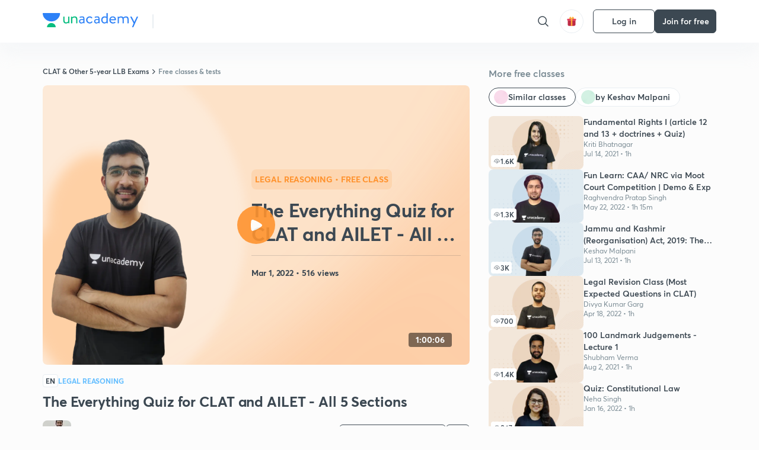

--- FILE ---
content_type: text/html; charset=utf-8
request_url: https://unacademy.com/class/the-everything-quiz-for-clat-and-ailet-all-5-sections/BLW280PO
body_size: 64894
content:
<!DOCTYPE html><html lang="en"><head><meta charSet="utf-8"/><meta name="viewport" content="width=device-width, initial-scale=1.0"/><style>:root{
      --filter: 0;
      --theme: light;
      --color-opacity: 1;

      --color-base-0: #FCFCFC;
      --color-base-1: #FFFFFF;
      --color-base-light-0: #F7F9FB;
      --color-base-light-0-secondary: #F7F9FB;
      --color-base-fill: #3C4852;

      --color-text-primary: #3C4852;
      --color-text-secondary: #7A8B94;
      --color-text-tertiary: #FFFFFF;
      --color-text-secondary-light: #A6B3BA;
      --color-text-primary-light: #7A8B94;

      --color-shadow: rgba(233, 238, 242, 0.4);
      --color-shadow2: rgba(221, 230, 237, 0.4);
      --color-overlay: rgba(0, 0, 0, 0.5);
      --color-divider: #E9EEF2;
      --color-divider-secondary: #F0F4F7;
      --color-divider-tertiary: #3C4852;

      --color-primary-focus: #1E2429;
      --color-green-focus: #00965;
      --color-red-border-focus: #FEF5F5;
      --color-red-fill-focus: #C53D3D;
      --color-background:#FFF4E5;
      --color-progress-grey: #636D75;
      --color-progress-grey-secondary: #8A9197;
      --color-progress-base: #B1B6BA;
      --color-progress-base-secondary: #D8DADC;
      --color-purple: #E5E1FF;
      --color-purple-dark: #7F6EFC;
      --color-progress-base-primary: #000000;
      --color-purple-secondary: rgba(152, 117, 255, 0.1);
      --color-grey-background: #595959;

      --color-orange-1: #FFF5E5;

      --color-brown-1: #522C2C;
      --color-brown-2: #522C2C;
      --color-brown-3:  #A46840;

      --color-violet-1: #F7F9FB;
      --color-violet-2: #6B6D9C;

      --color-yellow-1: #B2863B;

      --color-blue-1: #45889F;

      --color-educator-bg: #F4F4F4;

      --color-accent-blue: #2d81f7;

      --color-red-1:#D84141;
      
      --color-red-2:#FFD8D8;

      --color-green-2: #08BD80;

      --color-grey-1: #e6e6e6;

      --color-blue-bg:rgba(45, 129, 247, 0.1);

      --color-blue-text: #086FFF;
    
      --color-bg-yellow: #FFFBEE;

       --color-brown-title: #905318;

      --color-green-bg: rgba(8, 189, 128, 0.1);

      --color-green-focus: rgba(0, 153, 101, 1);

      ;
  --color-i-white: #FFFFFF;
  --color-i-gray-93: #ABC9C7;
  --color-i-gray-94: #B9DFDC;
  --color-i-gray-95: #CADDDC;
  --color-i-gray-96: #DCEFED;
  --color-i-gray-97: #D8E6E5;
  --color-i-gray-98: #F3F5F7;
  --color-i-gray-99: #FCFCFC;
  --color-i-white-99: #EBF6F5;
  --color-i-green-99: #8DCCC5;
  --color-i-all-black: #000000;
  --color-i-pitch-black: #000000;
  --color-i-light-gray: #FCFCFCF;
  --color-i-white-v2: #8698a6;
  --color-i-white-v3: #FEFEFE;
  --color-i-gray: #627984;
  --color-i-gray-2: #CACACA;
  --color-i-gray-v2: #F0F4F7;
  --color-i-light-green: #E6F8F2;
  --color-i-light-orange: #FFEBCE;
  --color-i-light-red: #FFDAE1;
  --color-i-light-blue: #E5EDFA;
  --color-i-transparent-blue: #EAF2FE;
  --color-i-violet: #BA61D4;
  --color-i-vanilla: #F08FB4;
  --color-i-black: #3C4852;
  --color-i-black-light-25: rgba(60, 72, 82, 0.3);
  --color-i-dark-gray: #333333;
  --color-i-golden: #FFF7E8;
  --color-i-dark-gray-blue: #364049;
  
  --color-i-green: #08bd80;
  --color-i-green-light: rgba(8, 189, 128, 0.10);
  --color-i-green-focus: #009965;
  --color-i-blue: #2d81f7;
  --color-i-red: #eb5757;
  --color-i-red-light: rgba(235, 87, 87, 0.05);
  --color-i-red-focus: #C53D3D;
  --color-i-orange: #FFAD3B;
  

  --color-i-icon-gold: #F4D978;
  --color-i-icon-timer-gold: #D2B85A;
  --color-i-icon-butter: #DABC4C;
  --color-i-icon-butter-light: #FFE1BE52;
  --color-i-icon-black: #222222;
  --color-i-icon-dark-base: #2A2B2D;
  --color-i-icon-dark-header: #0909095c;
  --color-i-icon-dark-primary: #101010;
  --color-i-icon-dark-primary-transparent: #101010F2;
  --color-i-icon-light-hover: #2e2e2e;
  --color-i-icon-shadow: #3b3838bf;
  --color-i-icon-dark: #181919;
  --color-i-icon-dark-button: #242526;
  --color-i-icon-dark-secondary: #A2A0A2;
  --color-i-icon-dark-tertiary: #121212;
  --color-i-icon-dark-supporting: #424244;
  --color-i-icon-dark-supporting-secondary: #151515;
  --color-i-icon-light-tertiary: #F4F4F3;
  --color-i-icon-tacha: #CDB660;
  --color-i-icon-loader: #9098A3BF;
  --color-i-icon-progress: #FCFCFC30;
  --color-i-icon-overlay: #080808f2;
  --color-i-icon-gradient-1: #AA823D;
  --color-i-icon-gradient-2: #EFE288;
  --color-i-icon-gradient-3: #D1B85A;
  --color-i-icons-gradient: linear-gradient(261.69deg, #AA823D -0.19%, #EFE288 59.57%, #D1B85A 85.24%);
  --color-i-icons-skeleton-gradient: linear-gradient(90deg, rgba(0, 0, 0, 0),rgba(69, 64, 64, 0.23), rgba(0, 0, 0, 0));
  --color-i-icon-divider: #2A2B2D;
  --color-i-icon-base-fill: #F8F8F8;
  --color-i-icon-light-border: #2a2b2d6b;

  --color-i-accent-green: #08bd80;

  --color-i-text-black: #808080;
  --color-i-test: #4BB0D0;
  --color-i-combat: #2D81F7;
  --color-i-lmp: #5054cf;
  --color-i-silver: #837D8A;
  --color-i-light-silver: #E9E5EE;
  --color-i-divider: #e9eef2;
  --color-i-class: rgba(80, 84, 207, 0.15);
  --color-i-notes: rgba(255, 148, 115, 0.15);
  --color-i-practice: rgba(25, 154, 162, 0.15);
  --color-i-test-pink: rgba(234, 90, 143, 0.15);
  --color-i-combat-blue: rgba(60, 127, 250, 0.15);
  --color-i-white-transparent: rgba(252, 252, 252, 0.843);
  --color-i-winter-logo-blue: #003c8f;

  --color-i-facebook: #3B5998;
  --color-i-twitter: #00ACEE;
  --color-i-linkedIn: #0072B1;

  --color-i-light-gray: #FCFCFCF;
  --color-i-white-v2: #8698a6;
  --color-i-gray: #627984;
  --color-i-gray-v2: #F0F4F7;
  --color-i-gray-1: #a0a0a0;
  --color-i-gray-2: #c4c4c4;
  --color-i-gray-3: #9AAFBF;
  --color-i-gray-4: #EAEDF4;
  --color-i-gray-5: #D4DCE2;
  --color-i-gray-6: #F3F9FE;
  --color-i-gray-7: #F7F9FA;
  --color-i-gray-8: #94a8b3;
  --color-i-gray-9: #F4F4F3;
  --color-i-gray-10: #f8fafd;
  --color-i-gray-11: #DEE6EB;
  --color-i-gray-12: #828282;
  --color-i-gray-13: #7A8B94;
  --color-i-gray-14: #dde6ed;
  --color-i-gray-15: #7893a7;
  --color-i-gray-16: #EEEEEE;
  --color-i-gray-17: #6d6c84;
  --color-i-gray-18: #636D75;
  --color-i-gray-19: #f4f4f4;
  --color-i-gray-20: #babac0;
  --color-i-gray-21: #a0a0a5;
  --color-i-gray-22: #f0f0f0;
  --color-i-gray-23: #6d6d6d;
  --color-i-gray-24: #a0a096;
  --color-i-gray-25: #bcc5c9;
  --color-i-gray-26: #e1e0e0;
  --color-i-gray-27: #ededed;
  --color-i-gray-light-25: rgba(188, 197, 201, 0.3);
  --color-i-gray-28: #f8f8f8;
  --color-i-gray-29: #eBeBe8;
  --color-i-gray-30: rgba(0, 0, 0, 0.7);
  --color-i-gray-31: #d9d9d9;
  --color-i-gray-32: rgba(134, 152, 166, 0.12);
  --color-i-gray-33: rgba(255, 173, 59, 0.12);
  --color-i-gray-34: rgba(255, 255, 255, 0.14);
  --color-i-gray-35: #ebebeb;
  --color-i-gray-36: #f5f8fc;
  --color-i-gray-37: rgba(233, 238, 242, 0);
  --color-i-gray-38: #8B8B8B;
  --color-i-gray-39: #849295;
  --color-i-gray-40: #54748C;
  --color-i-gray-41: #f5f5f5;
  --color-i-gray-42: #8FA3B2;

  --color-i-violet-1: #7b8ab5;
  --color-i-violet-2: #493aaf;
  --color-i-violet-3: #ebe8ff;
  --color-i-violet-4: #5054CF;
  --color-i-violet-5: #4939ad;
  --color-i-violet-6: #eae7fa;
  --color-i-violet-7: #7b8ab5;
  --color-i-violet-8: #162e6d;
  --color-i-violet-9: #5754DB;
  --color-i-violet-10: #7D57EB;
  --color-i-violet-11: #F4F1FF;
  --color-i-violet-12: #7260E0;
  --color-i-violet-13: #9762f6;
  --color-i-violet-14: #8873FF;
  --color-i-violet-15: #9875FF;
  --color-i-violet-16: #070D1E;
  --color-i-violet-light: #B3C6F2;
  --color-i-violet-dark: #00154a;
  --color-i-violet-dark-1: #f7f9fb;
  --color-i-violet-light-1: #1f3262;
  --color-i-violet-17: #EDDEFF;
  --color-i-violet-18: #4B138F;
  --color-i-violet-19: #5816A9;
  --color-i-violet-20: #DFDEFF;
  --color-i-violet-21: #3B077A;
  --color-i-violet-22: #071437;
  --color-i-voilet-23: #745ae3;
  --color-i-voilet-24: rgba(45, 129, 247, 0.07);
  --color-i-voilet-25: #7B2C57;


  --color-i-blue: #2d81f7;
  --color-i-blue-1: #a9d4ff;
  --color-i-blue-2: #76baff;
  --color-i-blue-3: #1087ff;
  --color-i-blue-4: #1380d0;
  --color-i-blue-5: #e8f1ff;
  --color-i-blue-6: #f7faff;
  --color-i-blue-7: #3878D4;
  --color-i-blue-8: rgba(150, 194, 255, 0.8);
  --color-i-blue-9: #81b5ff;
  --color-i-blue-10: #f1f9ff;
  --color-i-blue-11: #f2f7fa;
  --color-i-blue-12: #54A4FF;
  --color-i-blue-13: rgba(229, 244, 255, 0.44);
  --color-i-blue-14: #eaf2fe;
  --color-i-blue-15: #eef6ff;
  --color-i-blue-16: #10A5D4;
  --color-i-blue-17: #5F8CF3;
  --color-i-blue-18: #408cf7;
  --color-i-blue-19: #1c76f3;
  --color-i-blue-20: #46BBE7;
  --color-i-blue-21: #0078d7;
  --color-i-blue-22: #f2f8ff;
  --color-i-blue-23: #086FFF;
  --color-i-blue-24: #20496b;
  --color-i-blue-25: #49BBDE;
  --color-i-blue-26: #ECF4FE;
  --color-i-blue-27: rgba(45, 129, 247, 0.1);
  --color-i-blue-28 : #d2e4fe;
  --color-i-blue-29 : #116ae8;
  --color-i-blue-30 : #CEE4FF;
  --color-i-blue-31 : #073D7F;
  --color-i-blue-32: #C2D8F3;
  --color-i-blue-33: #4A74BE;
  --color-i-blue-34: #3CAAEB;
  --color-i-blue-35 : #57b4f8;
  --color-i-blue-36: #C3D5E3;
  --color-i-blue-37: #E9F2FF;
  --color-i-blue-38: #209AB5;
  --color-i-blue-39: #069AB8;
  --color-i-blue-40: #3F51b5;
  --color-i-blue-41: #f8f8ff;
  --color-i-blue-42: rgba(32, 159, 177, 0.1);
  --color-i-blue-43: #004D81;
  --color-i-blue-44: #0D1837;
  --color-i-blue-45: #0D4491;
  --color-i-blue-46: #5873FF;
  --color-i-blue-47: #2d81f71a;
  --color-i-blue-48: #E6F0FE;

  --color-i-orange-1: #FFAD3B;
  --color-i-orange-2: #F19731;
  --color-i-orange-3: #FFEBCE;
  --color-i-orange-4: #ffeed7;
  --color-i-orange-5: #ffdc96;
  --color-i-orange-6: #fff0d0;
  --color-i-orange-7: #fff6e2;
  --color-i-orange-8: #fae3bd;
  --color-i-orange-9: #ffedd3;
  --color-i-orange-10: #fffbeb;
  --color-i-orange-11: #FFB800;
  --color-i-orange-12: #FDD0A8;
  --color-i-orange-13: #FFAA00;
  --color-i-orange-14: #FFF7EC;
  --color-i-orange-15: #EBD3A7;
  --color-i-orange-16: rgba(255, 173, 59, 0.12);
  --color-i-orange-17: rgba(233, 149, 23, 0.1);
  --color-i-orange-18: #FFF9F0;
  --color-i-orange-19: #FFF0DE;
  --color-i-orange-20: #F4D199;
  --color-i-orange-21: #FFF6EA;
  --color-i-orange-22: #ff9502;
  --color-i-orange-23: #833D0F;
  --color-i-orange-24: #FDC473CC;

  
  --color-i-yellow-1: #F1C119;
  --color-i-yellow-2: #FFE294;
  --color-i-yellow-3: #fff2d7;
  --color-i-yellow-4: #FDB858;
  --color-i-yellow-5: #FF9706;
  --color-i-yellow-6: #FFF3C9;
  --color-i-yellow-7: #CBA678;
  --color-i-yellow-8: #FCF8E7;
  --color-i-yellow-9: #fffefc;
  --color-i-yellow-10: #E79422;
  --color-i-yellow-13: #FFDA7C;
  --color-i-yellow-14: #F1B334;
  

  --color-i-pink-1: #fdeeee;
  --color-i-pink-2: #FFDAE1;
  --color-i-pink-3: #ffcdcd;
  --color-i-pink-4: #fe7b7c;
  --color-i-pink-5: #FFF4F4;
  --color-i-pink-6: #FDEFEF;
  --color-i-pink-7: #ff8080;


  --color-i-red-focus: #C53D3D;
  --color-i-red: #eb5757;
  --color-i-red-1: #F67474;
  --color-i-red-2: #EA6060;
  --color-i-red-3: #EB5757;
  --color-i-red-4:  #EB57571A;

  --color-i-brown-1: #B67245;
  --color-i-brown-2: #905318;
  --color-i-brown-3: #ab8355;
  --color-i-brown-4: #6C2A18;
  --color-i-brown-5: #6C520B;
  --color-i-brown-6: rgba(255, 173, 59, 0.2);
  --color-i-brown-7: #522C2C;
  --color-i-brown-8: #5D3402;
  --color-i-brown-9: #594602;
  --color-i-brown-10: #93550A;
  --color-i-brown-11: #885626;
  --color-i-brown-12: rgba(255, 173, 59, 0.1);
  --color-i-brown-13:  #DE7800;
  --color-i-brown-14: #CD691E;


  --color-i-turquoise-1: #21C5C6;
  --color-i-turquoise-2: #17AEB5;
  --color-i-turquoise-3: #a9f4fc;
  --color-i-turquoise-4: #199AA2;
  --color-i-turquoise-5: #01BCDB;
  --color-i-turquoise-6: #1FC1C1;

  --color-i-light-green: #E6F8F2;
  --color-i-green: #08bd80;
  --color-i-green-focus: #009965;
  --color-i-accent-green: #08bd80;
  --color-i-quiz: #04AA82;
  --color-i-green-1: #eefff7;
  --color-i-green-2: #cdfbe5;
  --color-i-green-3: #93B112;
  --color-i-green-4: #079364;
  --color-i-green-5: #62DBB2;
  --color-i-green-6: #E3F5EF;
  --color-i-green-7: #01B196;
  --color-i-green-8: #199AA2;
  --color-i-green-9: #1CC18A;
  --color-i-green-10: #E7F9F3;
  --color-i-green-11: #44A182;
  --color-i-green-12: rgba(8, 189, 128, 0.1);
  --color-i-green-13: #CAFFFF;
  --color-i-green-14: #086969;
  --color-i-green-15: #D5FFEB;
  --color-i-green-16: #00312A;
  --color-i-green-17: #008E7E;
  --color-i-green-18: #0099651A;

  --color-i-pitch-black: #000000;
  --color-i-black-1: #202022;
  --color-i-black-2: #0b1a3e;
  --color-i-black-3: #1f2432;
  --color-i-black-4: #071128;
  --color-i-black-5: #2c2c2e;
  --color-i-black-6: rgba(11, 11, 11, 0.4);
  --color-i-black-7: #2C3236;
  --color-i-black-8: #404040;
  --color-i-black-9: #01100D;
  --color-i-black-10: #00000080;

  --color-i-gold-1: #FED05C;
  --color-i-gold-2: #FDF5E4;
  --color-i-gold-3: #FFE6B2;
  --color-i-gold-4: #FFF8E0;

  --color-i-silver-1: #F8FBFD;
  --color-i-silver-2: #E2EDF4;

  --color-i-highlight: #FFEEC4;
  --color-i-current-highlight: #FBD39B;
  --color-i-yellow-11: #fffaf3;
  --color-i-yellow-12: #fef4e6;
  --color-i-orange-light: #FFAD3B;
  --color-i-orange-streaks: #FFB54E;
  --color-i-orange-dark: #f99d47;
  --color-i-blue-streaks: #34A4FF;

  --color-rank-pill-1: #B2863B;
  --color-rank-pill-2: #45889F;
  --color-rank-pill-3: #A46840;
  --color-rank-pill-4: #6B6D9C;

  --color-accent-blue: #2d81f7;

  --color-red-1:#D84141;
      
  --color-red-2:#FFD8D8;

  --color-green-2: #08BD80;

  --color-grey-1: #e6e6e6;

}</style><link rel="preload" as="image" imageSrcSet="https://static.uacdn.net/production/_next/static/images/giftHomePage.svg?q=75&amp;auto=format%2Ccompress&amp;w=32 1x, https://static.uacdn.net/production/_next/static/images/giftHomePage.svg?q=75&amp;auto=format%2Ccompress&amp;w=48 2x"/><meta name="twitter:card" content="summary"/><meta name="twitter:creator" content="@unacademy"/><meta property="og:type" content="website"/><meta property="og:image:width" content="800"/><meta property="og:image:height" content="600"/><meta property="og:site_name" content="Unacademy"/><meta property="theme-color" content="FFA500"/><meta property="twitter:app:id:iphone" content="1342565069"/><meta property="twitter:app:id:ipad" content="1342565069"/><meta property="twitter:app:id:googleplay" content="4976430399163977061"/><meta property="twitter:app:url:iphone" content="medium://p/9fd506428204"/><meta property="twitter:app:name:iphone" content="Unacademy IOS"/><meta property="al:ios:app_name" content="Unacademy IOS"/><meta property="al:ios:app_store_id" content="1342565069"/><meta property="al:ios:url" content="medium://p/9fd506428204"/><meta property="al:android:package" content="com.unacademyapp"/><meta property="al:android:url" content="unacademy://goal/ssc-exams/VLEMN/free"/><meta property="al:android:app_name" content="Unacademy Android"/><meta name="robots" content="index,follow"/><meta name="googlebot" content="index,follow"/><meta property="og:url" content="https://unacademy.com/class/the-everything-quiz-for-clat-and-ailet-all-5-sections/BLW280PO"/><meta property="og:image" content="https://static.uacdn.net/thumbnail/course/v2/BDC3BF1A-FDF0-4B76-BDA2-73BA4018D60C_special_class.png?q=100&amp;w=512"/><meta property="og:title" content="CLAT &amp; Other 5-year LLB Exams - The Everything Quiz for CLAT and AILET - All 5 Sections Concepts Explained on Unacademy"/><meta name="description" content="Understand the concept of The Everything Quiz for CLAT and AILET - All 5 Sections with CLAT &amp; Other 5-year LLB Exams course curated by
  Keshav Malpani on Unacademy. The Legal Reasoning course is delivered in Hinglish."/><meta property="og:description" content="Understand the concept of The Everything Quiz for CLAT and AILET - All 5 Sections with CLAT &amp; Other 5-year LLB Exams course curated by
  Keshav Malpani on Unacademy. The Legal Reasoning course is delivered in Hinglish."/><link rel="canonical" href="https://unacademy.com/class/the-everything-quiz-for-clat-and-ailet-all-5-sections/BLW280PO"/><script type="application/ld+json">{"@context":"https:\/\/schema.org\/","@graph":[{"@context":"https:\/\/schema.org\/","@type":"Course","image":"https:\/\/static.uacdn.net\/thumbnail\/course\/v2\/BDC3BF1A-FDF0-4B76-BDA2-73BA4018D60C_special_class.png?q=100&w=512","courseCode":"5ZBJHD7R","accessMode":["auditory","visual"],"url":"https:\/\/unacademy.com\/course\/the-everything-quiz-for-clat-and-ailet-all-5-sections\/5ZBJHD7R","thumbnailUrl":"https:\/\/static.uacdn.net\/thumbnail\/course\/v2\/BDC3BF1A-FDF0-4B76-BDA2-73BA4018D60C_special_class.png?q=100&w=512","provider":{"@type":"Organization","name":"Keshav Malpani","sameAs":"https:\/\/unacademy.com\/@malpani"},"about":{"name":"Legal Reasoning"},"audience":{"audienceType":["Anyone Prepearing for CLAT & Other 5-year LLB Exams"],"@type":"Audience"},"name":"The Everything Quiz for CLAT and AILET - All 5 Sections","inLanguage":"Hinglish","publisher":{"@type":"Organization","name":"Unacademy","sameAs":"https:\/\/unacademy.com\/"},"description":"In this session, Keshav Malpani Sir will conduct a quiz as per the new CLAT and AILET pattern covering all the 5 sections for comprehensive understanding of the students.","@id":"https:\/\/unacademy.com\/course\/the-everything-quiz-for-clat-and-ailet-all-5-sections\/5ZBJHD7R","creator":[{"@type":"Person","name":"Keshav Malpani"}],"isAccessibleForFree":"http:\/\/schema.org\/False","hasCourseInstance":[{"@type":"CourseInstance","courseMode":["Online","Distance Learning"],"startDate":"2022-03-1"}]},{"@context":"https:\/\/schema.org\/","@type":"BreadcrumbList","itemListElement":[{"@type":"ListItem","position":1,"name":"Home","item":"https:\/\/unacademy.com"},{"@type":"ListItem","position":2,"name":"Explore","item":"https:\/\/unacademy.com\/explore"},{"@type":"ListItem","position":3,"name":"CLAT & Other 5-year LLB Exams","item":"https:\/\/unacademy.com\/goal\/clat-other-5-year-llb-exams\/MRZFY"},{"@type":"ListItem","position":4,"name":"Free classes & tests","item":"https:\/\/unacademy.com\/goal\/clat-other-5-year-llb-exams\/MRZFY\/classes"},{"@type":"ListItem","position":5,"name":"The Everything Quiz for CLAT and AILET - All 5 Sections","item":"https:\/\/unacademy.com\/course\/the-everything-quiz-for-clat-and-ailet-all-5-sections\/5ZBJHD7R"}]}]}</script><title>CLAT &amp; Other 5-year LLB Exams - The Everything Quiz for CLAT and AILET - All 5 Sections Concepts Explained on Unacademy</title><link rel="preload" as="image" imageSrcSet="https://static.uacdn.net/thumbnail/course/v2/BDC3BF1A-FDF0-4B76-BDA2-73BA4018D60C_special_class.png?q=75&amp;w=640&amp;auto=format%2Ccompress 1x, https://static.uacdn.net/thumbnail/course/v2/BDC3BF1A-FDF0-4B76-BDA2-73BA4018D60C_special_class.png?q=75&amp;w=1080&amp;auto=format%2Ccompress 2x"/><link rel="preload" as="image" imageSrcSet="https://static.uacdn.net/educator_new/processed_thumbnail/57FBAA22-F9A8-49FD-A832-D2DB054E4825_.png?q=75&amp;auto=format%2Ccompress&amp;w=750 1x, https://static.uacdn.net/educator_new/processed_thumbnail/57FBAA22-F9A8-49FD-A832-D2DB054E4825_.png?q=75&amp;auto=format%2Ccompress&amp;w=1920 2x"/><link rel="preload" as="image" imageSrcSet="https://static.uacdn.net/production/_next/static/images/logo.svg?q=75&amp;auto=format%2Ccompress&amp;w=256 1x, https://static.uacdn.net/production/_next/static/images/logo.svg?q=75&amp;auto=format%2Ccompress&amp;w=384 2x"/><meta name="next-head-count" content="35"/><link rel="shortcut icon" href="https://static.uacdn.net/production/_next/static/favicon.ico"/><meta name="theme-color" content="#3C4852"/><link rel="manifest" href="/static/manifest.json" crossorigin="use-credentials"/><meta name="mobile-web-app-capable" content="yes"/><meta name="apple-mobile-web-app-capable" content="yes"/><meta name="application-name" content="Unacademy"/><meta name="apple-mobile-web-app-title" content="Unacademy"/><meta property="og:logo" content="https://static.uacdn.net/production/_next/static/icons/icon-72x72.png"/><meta property="og:logo" content="https://static.uacdn.net/production/_next/static/icons/icon-96x96.png"/><meta property="og:logo" content="https://static.uacdn.net/production/_next/static/icons/icon-128x128.png"/><meta property="og:logo" content="https://static.uacdn.net/production/_next/static/icons/icon-144x144.png"/><meta property="og:logo" content="https://static.uacdn.net/production/_next/static/icons/icon-152x152.png"/><meta property="og:logo" content="https://static.uacdn.net/production/_next/static/icons/icon-192x192.png"/><meta property="og:logo" content="https://static.uacdn.net/production/_next/static/icons/icon-384x384.png"/><meta property="og:logo" content="https://static.uacdn.net/production/_next/static/icons/icon-512x512.png"/><link rel="apple-touch-icon" href="https://static.uacdn.net/production/_next/static/icons/icon-192x192.png"/><meta name="msapplication-starturl" content="/"/><link rel="preconnect" href="https://static.uacdn.net" crossorigin="true"/><link rel="preconnect" href="https://errors3.unacademy.com/" crossorigin="true"/><link rel="dns-prefetch" href="https://www.google-analytics.com" crossorigin="true"/><script async="" src="https://www.googletagmanager.com/gtag/js?id=GTM-5F85XTW"></script><script>
            window.dataLayer = window.dataLayer || [];
            function gtag(){dataLayer.push(arguments);}
            gtag('js', new Date());
            gtag('config', 'GTM-5F85XTW', {
              page_path: window.location.pathname,
            });
          </script><noscript data-n-css=""></noscript><script defer="" nomodule="" src="https://static.uacdn.net/production/_next/static/chunks/polyfills-c67a75d1b6f99dc8.js"></script><script data-partytown-config="">
            partytown = {
              lib: "https://static.uacdn.net/production/_next/static/~partytown/"
            };
          </script><script data-partytown="">!(function(w,p,f,c){c=w[p]=w[p]||{};c[f]=(c[f]||[])})(window,'partytown','forward');/* Partytown 0.7.5 - MIT builder.io */
!function(t,e,n,i,r,o,a,d,s,c,p,l){function u(){l||(l=1,"/"==(a=(o.lib||"/~partytown/")+(o.debug?"debug/":""))[0]&&(s=e.querySelectorAll('script[type="text/partytown"]'),i!=t?i.dispatchEvent(new CustomEvent("pt1",{detail:t})):(d=setTimeout(f,1e4),e.addEventListener("pt0",w),r?h(1):n.serviceWorker?n.serviceWorker.register(a+(o.swPath||"partytown-sw.js"),{scope:a}).then((function(t){t.active?h():t.installing&&t.installing.addEventListener("statechange",(function(t){"activated"==t.target.state&&h()}))}),console.error):f())))}function h(t){c=e.createElement(t?"script":"iframe"),t||(c.setAttribute("style","display:block;width:0;height:0;border:0;visibility:hidden"),c.setAttribute("aria-hidden",!0)),c.src=a+"partytown-"+(t?"atomics.js?v=0.7.5":"sandbox-sw.html?"+Date.now()),e.body.appendChild(c)}function f(n,r){for(w(),i==t&&(o.forward||[]).map((function(e){delete t[e.split(".")[0]]})),n=0;n<s.length;n++)(r=e.createElement("script")).innerHTML=s[n].innerHTML,e.head.appendChild(r);c&&c.parentNode.removeChild(c)}function w(){clearTimeout(d)}o=t.partytown||{},i==t&&(o.forward||[]).map((function(e){p=t,e.split(".").map((function(e,n,i){p=p[i[n]]=n+1<i.length?"push"==i[n+1]?[]:p[i[n]]||{}:function(){(t._ptf=t._ptf||[]).push(i,arguments)}}))})),"complete"==e.readyState?u():(t.addEventListener("DOMContentLoaded",u),t.addEventListener("load",u))}(window,document,navigator,top,window.crossOriginIsolated);</script><script id="gtm-script" type="text/partytown" data-nscript="worker">
            (function(w,d,s,l,i){w[l]=w[l]||[];w[l].push({'gtm.start':
            new Date().getTime(),event:'gtm.js'});var f=d.getElementsByTagName(s)[0],
            j=d.createElement(s),dl=l!='dataLayer'?'&l='+l:'';j.async=true;j.src=
            'https://www.googletagmanager.com/gtm.js?id='+i+dl;f.parentNode.insertBefore(j,f);
            })(window,document,'script','dataLayer', 'GTM-5F85XTW');
          </script><script id="appsflyer-onelink" src="https://static.uacdn.net/production/_next/static/onelink-smart-script-V2.js" type="text/javascript" defer="" data-nscript="beforeInteractive"></script><script src="https://static.uacdn.net/production/_next/static/chunks/webpack-65eb95c6faeef980.js" defer=""></script><script src="https://static.uacdn.net/production/_next/static/chunks/framework-a276e7e779152ce1.js" defer=""></script><script src="https://static.uacdn.net/production/_next/static/chunks/main-dcb22855a541aa7b.js" defer=""></script><script src="https://static.uacdn.net/production/_next/static/chunks/pages/_app-101e7e021ec0aebc.js" defer=""></script><script src="https://static.uacdn.net/production/_next/static/chunks/35303-0dc2cd0f75d6182a.js" defer=""></script><script src="https://static.uacdn.net/production/_next/static/chunks/5566-7c63988a5b741702.js" defer=""></script><script src="https://static.uacdn.net/production/_next/static/chunks/82492-c3b8df39b65cc4fc.js" defer=""></script><script src="https://static.uacdn.net/production/_next/static/chunks/36688-955528e047729d4e.js" defer=""></script><script src="https://static.uacdn.net/production/_next/static/chunks/89755-1a9999752ce09eac.js" defer=""></script><script src="https://static.uacdn.net/production/_next/static/chunks/50361-2e4664fde80d339a.js" defer=""></script><script src="https://static.uacdn.net/production/_next/static/chunks/13025-322410a968151173.js" defer=""></script><script src="https://static.uacdn.net/production/_next/static/chunks/35002-3cf387de2026a8da.js" defer=""></script><script src="https://static.uacdn.net/production/_next/static/chunks/65127-69f753063dff5e09.js" defer=""></script><script src="https://static.uacdn.net/production/_next/static/chunks/19802-f805ed6562385c99.js" defer=""></script><script src="https://static.uacdn.net/production/_next/static/chunks/17321-af3b2419f8e1be95.js" defer=""></script><script src="https://static.uacdn.net/production/_next/static/chunks/868-f2054ee19048d5cd.js" defer=""></script><script src="https://static.uacdn.net/production/_next/static/chunks/21322-eca98eb8746461ff.js" defer=""></script><script src="https://static.uacdn.net/production/_next/static/chunks/74061-f204c619912d6ea7.js" defer=""></script><script src="https://static.uacdn.net/production/_next/static/chunks/42298-4bfb405466abc490.js" defer=""></script><script src="https://static.uacdn.net/production/_next/static/chunks/43433-13730999ec18db9e.js" defer=""></script><script src="https://static.uacdn.net/production/_next/static/chunks/80128-4bcb65a8727551d4.js" defer=""></script><script src="https://static.uacdn.net/production/_next/static/chunks/43496-c03af9aefb777797.js" defer=""></script><script src="https://static.uacdn.net/production/_next/static/chunks/22858-4adfe309e11deb86.js" defer=""></script><script src="https://static.uacdn.net/production/_next/static/chunks/69920-46ccc358ff0725a6.js" defer=""></script><script src="https://static.uacdn.net/production/_next/static/chunks/26013-0084bda2a6ff4ebd.js" defer=""></script><script src="https://static.uacdn.net/production/_next/static/chunks/57131-26b333bdb760cd2b.js" defer=""></script><script src="https://static.uacdn.net/production/_next/static/chunks/50618-ea95c7a2071db5a8.js" defer=""></script><script src="https://static.uacdn.net/production/_next/static/chunks/75948-faddf5ac85331de4.js" defer=""></script><script src="https://static.uacdn.net/production/_next/static/chunks/31274-bec28b78f53b3804.js" defer=""></script><script src="https://static.uacdn.net/production/_next/static/chunks/9703-7303174e36adf75f.js" defer=""></script><script src="https://static.uacdn.net/production/_next/static/chunks/26043-ca43e339d2a8b3c7.js" defer=""></script><script src="https://static.uacdn.net/production/_next/static/chunks/pages/class/%5Bslug%5D/%5Buid%5D-f10266964972a1e4.js" defer=""></script><script src="https://static.uacdn.net/production/_next/static/puUBC5nO5NFbxYYIQU0Sw/_buildManifest.js" defer=""></script><script src="https://static.uacdn.net/production/_next/static/puUBC5nO5NFbxYYIQU0Sw/_ssgManifest.js" defer=""></script><style id="jss-server-side">.MuiButtonBase-root {
  color: inherit;
  border: 0;
  cursor: pointer;
  margin: 0;
  display: inline-flex;
  outline: 0;
  padding: 0;
  position: relative;
  align-items: center;
  user-select: none;
  border-radius: 0;
  vertical-align: middle;
  -moz-appearance: none;
  justify-content: center;
  text-decoration: none;
  background-color: transparent;
  -webkit-appearance: none;
  -webkit-tap-highlight-color: transparent;
}
.MuiButtonBase-root::-moz-focus-inner {
  border-style: none;
}
.MuiButtonBase-root.Mui-disabled {
  cursor: default;
  pointer-events: none;
}
@media print {
  .MuiButtonBase-root {
    color-adjust: exact;
  }
}
  .MuiButton-root {
    color: rgba(0, 0, 0, 0.87);
    padding: 6px 16px;
    font-size: 0.875rem;
    min-width: 64px;
    box-sizing: border-box;
    transition: background-color 250ms cubic-bezier(0.4, 0, 0.2, 1) 0ms,box-shadow 250ms cubic-bezier(0.4, 0, 0.2, 1) 0ms,border 250ms cubic-bezier(0.4, 0, 0.2, 1) 0ms;
    font-family: "Roboto", "Helvetica", "Arial", sans-serif;
    font-weight: 500;
    line-height: 1.75;
    border-radius: 4px;
    letter-spacing: 0.02857em;
    text-transform: uppercase;
  }
  .MuiButton-root:hover {
    text-decoration: none;
    background-color: rgba(0, 0, 0, 0.04);
  }
  .MuiButton-root.Mui-disabled {
    color: rgba(0, 0, 0, 0.26);
  }
@media (hover: none) {
  .MuiButton-root:hover {
    background-color: transparent;
  }
}
  .MuiButton-root:hover.Mui-disabled {
    background-color: transparent;
  }
  .MuiButton-label {
    width: 100%;
    display: inherit;
    align-items: inherit;
    justify-content: inherit;
  }
  .MuiButton-text {
    padding: 6px 8px;
  }
  .MuiButton-textPrimary {
    color: #3f51b5;
  }
  .MuiButton-textPrimary:hover {
    background-color: rgba(63, 81, 181, 0.04);
  }
@media (hover: none) {
  .MuiButton-textPrimary:hover {
    background-color: transparent;
  }
}
  .MuiButton-textSecondary {
    color: #f50057;
  }
  .MuiButton-textSecondary:hover {
    background-color: rgba(245, 0, 87, 0.04);
  }
@media (hover: none) {
  .MuiButton-textSecondary:hover {
    background-color: transparent;
  }
}
  .MuiButton-outlined {
    border: 1px solid rgba(0, 0, 0, 0.23);
    padding: 5px 15px;
  }
  .MuiButton-outlined.Mui-disabled {
    border: 1px solid rgba(0, 0, 0, 0.12);
  }
  .MuiButton-outlinedPrimary {
    color: #3f51b5;
    border: 1px solid rgba(63, 81, 181, 0.5);
  }
  .MuiButton-outlinedPrimary:hover {
    border: 1px solid #3f51b5;
    background-color: rgba(63, 81, 181, 0.04);
  }
@media (hover: none) {
  .MuiButton-outlinedPrimary:hover {
    background-color: transparent;
  }
}
  .MuiButton-outlinedSecondary {
    color: #f50057;
    border: 1px solid rgba(245, 0, 87, 0.5);
  }
  .MuiButton-outlinedSecondary:hover {
    border: 1px solid #f50057;
    background-color: rgba(245, 0, 87, 0.04);
  }
  .MuiButton-outlinedSecondary.Mui-disabled {
    border: 1px solid rgba(0, 0, 0, 0.26);
  }
@media (hover: none) {
  .MuiButton-outlinedSecondary:hover {
    background-color: transparent;
  }
}
  .MuiButton-contained {
    color: rgba(0, 0, 0, 0.87);
    box-shadow: 0px 3px 1px -2px rgba(0,0,0,0.2),0px 2px 2px 0px rgba(0,0,0,0.14),0px 1px 5px 0px rgba(0,0,0,0.12);
    background-color: #e0e0e0;
  }
  .MuiButton-contained:hover {
    box-shadow: 0px 2px 4px -1px rgba(0,0,0,0.2),0px 4px 5px 0px rgba(0,0,0,0.14),0px 1px 10px 0px rgba(0,0,0,0.12);
    background-color: #d5d5d5;
  }
  .MuiButton-contained.Mui-focusVisible {
    box-shadow: 0px 3px 5px -1px rgba(0,0,0,0.2),0px 6px 10px 0px rgba(0,0,0,0.14),0px 1px 18px 0px rgba(0,0,0,0.12);
  }
  .MuiButton-contained:active {
    box-shadow: 0px 5px 5px -3px rgba(0,0,0,0.2),0px 8px 10px 1px rgba(0,0,0,0.14),0px 3px 14px 2px rgba(0,0,0,0.12);
  }
  .MuiButton-contained.Mui-disabled {
    color: rgba(0, 0, 0, 0.26);
    box-shadow: none;
    background-color: rgba(0, 0, 0, 0.12);
  }
@media (hover: none) {
  .MuiButton-contained:hover {
    box-shadow: 0px 3px 1px -2px rgba(0,0,0,0.2),0px 2px 2px 0px rgba(0,0,0,0.14),0px 1px 5px 0px rgba(0,0,0,0.12);
    background-color: #e0e0e0;
  }
}
  .MuiButton-contained:hover.Mui-disabled {
    background-color: rgba(0, 0, 0, 0.12);
  }
  .MuiButton-containedPrimary {
    color: #fff;
    background-color: #3f51b5;
  }
  .MuiButton-containedPrimary:hover {
    background-color: #303f9f;
  }
@media (hover: none) {
  .MuiButton-containedPrimary:hover {
    background-color: #3f51b5;
  }
}
  .MuiButton-containedSecondary {
    color: #fff;
    background-color: #f50057;
  }
  .MuiButton-containedSecondary:hover {
    background-color: #c51162;
  }
@media (hover: none) {
  .MuiButton-containedSecondary:hover {
    background-color: #f50057;
  }
}
  .MuiButton-disableElevation {
    box-shadow: none;
  }
  .MuiButton-disableElevation:hover {
    box-shadow: none;
  }
  .MuiButton-disableElevation.Mui-focusVisible {
    box-shadow: none;
  }
  .MuiButton-disableElevation:active {
    box-shadow: none;
  }
  .MuiButton-disableElevation.Mui-disabled {
    box-shadow: none;
  }
  .MuiButton-colorInherit {
    color: inherit;
    border-color: currentColor;
  }
  .MuiButton-textSizeSmall {
    padding: 4px 5px;
    font-size: 0.8125rem;
  }
  .MuiButton-textSizeLarge {
    padding: 8px 11px;
    font-size: 0.9375rem;
  }
  .MuiButton-outlinedSizeSmall {
    padding: 3px 9px;
    font-size: 0.8125rem;
  }
  .MuiButton-outlinedSizeLarge {
    padding: 7px 21px;
    font-size: 0.9375rem;
  }
  .MuiButton-containedSizeSmall {
    padding: 4px 10px;
    font-size: 0.8125rem;
  }
  .MuiButton-containedSizeLarge {
    padding: 8px 22px;
    font-size: 0.9375rem;
  }
  .MuiButton-fullWidth {
    width: 100%;
  }
  .MuiButton-startIcon {
    display: inherit;
    margin-left: -4px;
    margin-right: 8px;
  }
  .MuiButton-startIcon.MuiButton-iconSizeSmall {
    margin-left: -2px;
  }
  .MuiButton-endIcon {
    display: inherit;
    margin-left: 8px;
    margin-right: -4px;
  }
  .MuiButton-endIcon.MuiButton-iconSizeSmall {
    margin-right: -2px;
  }
  .MuiButton-iconSizeSmall > *:first-child {
    font-size: 18px;
  }
  .MuiButton-iconSizeMedium > *:first-child {
    font-size: 20px;
  }
  .MuiButton-iconSizeLarge > *:first-child {
    font-size: 22px;
  }
@media print {
  .MuiDialog-root {
    position: absolute !important;
  }
}
  .MuiDialog-scrollPaper {
    display: flex;
    align-items: center;
    justify-content: center;
  }
  .MuiDialog-scrollBody {
    overflow-x: hidden;
    overflow-y: auto;
    text-align: center;
  }
  .MuiDialog-scrollBody:after {
    width: 0;
    height: 100%;
    content: "";
    display: inline-block;
    vertical-align: middle;
  }
  .MuiDialog-container {
    height: 100%;
    outline: 0;
  }
@media print {
  .MuiDialog-container {
    height: auto;
  }
}
  .MuiDialog-paper {
    margin: 32px;
    position: relative;
    overflow-y: auto;
  }
@media print {
  .MuiDialog-paper {
    box-shadow: none;
    overflow-y: visible;
  }
}
  .MuiDialog-paperScrollPaper {
    display: flex;
    max-height: calc(100% - 64px);
    flex-direction: column;
  }
  .MuiDialog-paperScrollBody {
    display: inline-block;
    text-align: left;
    vertical-align: middle;
  }
  .MuiDialog-paperWidthFalse {
    max-width: calc(100% - 64px);
  }
  .MuiDialog-paperWidthXs {
    max-width: 444px;
  }
@media (max-width:507.95px) {
  .MuiDialog-paperWidthXs.MuiDialog-paperScrollBody {
    max-width: calc(100% - 64px);
  }
}
  .MuiDialog-paperWidthSm {
    max-width: 600px;
  }
@media (max-width:663.95px) {
  .MuiDialog-paperWidthSm.MuiDialog-paperScrollBody {
    max-width: calc(100% - 64px);
  }
}
  .MuiDialog-paperWidthMd {
    max-width: 960px;
  }
@media (max-width:1023.95px) {
  .MuiDialog-paperWidthMd.MuiDialog-paperScrollBody {
    max-width: calc(100% - 64px);
  }
}
  .MuiDialog-paperWidthLg {
    max-width: 1280px;
  }
@media (max-width:1343.95px) {
  .MuiDialog-paperWidthLg.MuiDialog-paperScrollBody {
    max-width: calc(100% - 64px);
  }
}
  .MuiDialog-paperWidthXl {
    max-width: 1920px;
  }
@media (max-width:1983.95px) {
  .MuiDialog-paperWidthXl.MuiDialog-paperScrollBody {
    max-width: calc(100% - 64px);
  }
}
  .MuiDialog-paperFullWidth {
    width: calc(100% - 64px);
  }
  .MuiDialog-paperFullScreen {
    width: 100%;
    height: 100%;
    margin: 0;
    max-width: 100%;
    max-height: none;
    border-radius: 0;
  }
  .MuiDialog-paperFullScreen.MuiDialog-paperScrollBody {
    margin: 0;
    max-width: 100%;
  }
  .MuiDivider-root {
    border: none;
    height: 1px;
    margin: 0;
    flex-shrink: 0;
    background-color: rgba(0, 0, 0, 0.12);
  }
  .MuiDivider-absolute {
    left: 0;
    width: 100%;
    bottom: 0;
    position: absolute;
  }
  .MuiDivider-inset {
    margin-left: 72px;
  }
  .MuiDivider-light {
    background-color: rgba(0, 0, 0, 0.08);
  }
  .MuiDivider-middle {
    margin-left: 16px;
    margin-right: 16px;
  }
  .MuiDivider-vertical {
    width: 1px;
    height: 100%;
  }
  .MuiDivider-flexItem {
    height: auto;
    align-self: stretch;
  }
  .MuiDrawer-docked {
    flex: 0 0 auto;
  }
  .MuiDrawer-paper {
    top: 0;
    flex: 1 0 auto;
    height: 100%;
    display: flex;
    outline: 0;
    z-index: 1200;
    position: fixed;
    overflow-y: auto;
    flex-direction: column;
    -webkit-overflow-scrolling: touch;
  }
  .MuiDrawer-paperAnchorLeft {
    left: 0;
    right: auto;
  }
  .MuiDrawer-paperAnchorRight {
    left: auto;
    right: 0;
  }
  .MuiDrawer-paperAnchorTop {
    top: 0;
    left: 0;
    right: 0;
    bottom: auto;
    height: auto;
    max-height: 100%;
  }
  .MuiDrawer-paperAnchorBottom {
    top: auto;
    left: 0;
    right: 0;
    bottom: 0;
    height: auto;
    max-height: 100%;
  }
  .MuiDrawer-paperAnchorDockedLeft {
    border-right: 1px solid rgba(0, 0, 0, 0.12);
  }
  .MuiDrawer-paperAnchorDockedTop {
    border-bottom: 1px solid rgba(0, 0, 0, 0.12);
  }
  .MuiDrawer-paperAnchorDockedRight {
    border-left: 1px solid rgba(0, 0, 0, 0.12);
  }
  .MuiDrawer-paperAnchorDockedBottom {
    border-top: 1px solid rgba(0, 0, 0, 0.12);
  }
  .MuiPopover-paper {
    outline: 0;
    position: absolute;
    max-width: calc(100% - 32px);
    min-width: 16px;
    max-height: calc(100% - 32px);
    min-height: 16px;
    overflow-x: hidden;
    overflow-y: auto;
  }
  .MuiMenu-paper {
    max-height: calc(100% - 96px);
    -webkit-overflow-scrolling: touch;
  }
  .MuiMenu-list {
    outline: 0;
  }</style><style id="material-ui-styles-begin"></style><style id="material-ui-styles-end"></style></head><script type="application/ld+json">{"@context":"https://schema.org","@type":"WebSite","name":"Unacademy","alternateName":"Unacademy","url":"https://unacademy.com/","potentialAction":{"@type":"SearchAction","target":"https://unacademy.com/search/{search_term_string}","query-input":"required name=search_term_string"}}</script><link type="application/opensearchdescription+xml" rel="search" href="/opensearch.xml"/><body><noscript><iframe title="gtm" src="https://www.googletagmanager.com/ns.html?id=GTM-5F85XTW" height="0" width="0" style="display:none;visibility:hidden"></iframe></noscript><div id="__next"><style data-emotion="css-global 191jpgc">.h1_variant{font-size:48px;font-weight:700;line-height:56px;letter-spacing:-0.01em;}@media screen and (max-width: 47.95em){.h1_variant{font-size:32px;line-height:40px;}}.h2_variant{font-size:32px;font-weight:700;line-height:40px;letter-spacing:-0.01em;}@media screen and (max-width: 47.95em){.h2_variant{font-size:24px;line-height:32px;letter-spacing:-0.005em;}}.h3_variant{font-size:24px;font-weight:700;line-height:32px;letter-spacing:-0.005em;}@media screen and (max-width: 47.95em){.h3_variant{font-size:20px;line-height:26px;}}.h4_variant{font-size:20px;font-weight:700;line-height:26px;letter-spacing:-0.005em;}.h5_variant{font-size:16px;font-weight:600;line-height:24px;letter-spacing:-0.005em;}.h6_variant{font-size:14px;font-weight:600;line-height:20px;letter-spacing:0em;}.p1_variant{font-size:16px;font-weight:400;line-height:24px;letter-spacing:0em;}.p2_variant{font-size:14px;font-weight:400;line-height:20px;letter-spacing:0em;}.p3_variant{font-size:12px;font-weight:400;line-height:16px;letter-spacing:0em;}</style><!--$!--><template data-dgst="DYNAMIC_SERVER_USAGE"></template><!--/$--><style data-emotion="css-global ta60ka">html{line-height:1.15;-webkit-text-size-adjust:100%;}body{margin:0;}main{display:block;}h1{font-size:2em;margin:0.67em 0;}hr{box-sizing:content-box;height:0;overflow:visible;}pre{font-family:monospace,monospace;font-size:1em;}a{background-color:transparent;}abbr[title]{border-bottom:none;-webkit-text-decoration:underline;text-decoration:underline;-webkit-text-decoration:underline dotted;text-decoration:underline dotted;}b,strong{font-weight:bolder;}code,kbd,samp{font-family:monospace,monospace;font-size:1em;}small{font-size:80%;}sub,sup{font-size:75%;line-height:0;position:relative;vertical-align:baseline;}sub{bottom:-0.25em;}sup{top:-0.5em;}img{border-style:none;}button,input,optgroup,select,textarea{font-family:inherit;font-size:100%;line-height:1.15;margin:0;}button,input{overflow:visible;}button,select{text-transform:none;}button,[type="button"],[type="reset"],[type="submit"]{-webkit-appearance:button;}button::-moz-focus-inner,[type="button"]::-moz-focus-inner,[type="reset"]::-moz-focus-inner,[type="submit"]::-moz-focus-inner{border-style:none;padding:0;}button:-moz-focusring,[type="button"]:-moz-focusring,[type="reset"]:-moz-focusring,[type="submit"]:-moz-focusring{outline:1px dotted ButtonText;}fieldset{padding:0.35em 0.75em 0.625em;}legend{box-sizing:border-box;color:inherit;display:table;max-width:100%;padding:0;white-space:normal;}progress{vertical-align:baseline;}textarea{overflow:auto;}[type="checkbox"],[type="radio"]{box-sizing:border-box;padding:0;}[type="number"]::-webkit-inner-spin-button,[type="number"]::-webkit-outer-spin-button{height:auto;}[type="search"]{-webkit-appearance:textfield;outline-offset:-2px;}[type="search"]::-webkit-search-decoration{-webkit-appearance:none;}::-webkit-file-upload-button{-webkit-appearance:button;font:inherit;}details{display:block;}summary{display:-webkit-box;display:-webkit-list-item;display:-ms-list-itembox;display:list-item;}template{display:none;}[hidden]{display:none;}body{background-color:var(--color-base-0);}#mobile-chat-container{box-shadow:0px 16px 32px 0px var(--color-shadow)!important;}.fa{font-family:FontAwesome,sans-serif!important;}*{text-rendering:optimizeLegibility;box-sizing:border-box;word-break:break-word;outline:none;-webkit-text-decoration:none;text-decoration:none;margin:0;-webkit-font-smoothing:antialiased;-moz-osx-font-smoothing:grayscale;font-family:-apple-system,BlinkMacSystemFont,sans-serif;overscroll-behavior:none;}::selection{color:var(--color-i-black);background:rgba(8,189,128,0.4);}</style><!--$!--><template data-dgst="DYNAMIC_SERVER_USAGE"></template><!--/$--><style data-emotion="css 19fdje3-Container-Container">.css-19fdje3-Container-Container{min-height:100vh;background-color:var(--color-base-0);min-width:100%;position:relative;}@media only screen and (max-width:70.95em){.css-19fdje3-Container-Container{min-width:0px;}}@media only screen and (max-width:47.95em){.css-19fdje3-Container-Container{width:100vw;}}</style><div class="css-19fdje3-Container-Container e1kplr10"><style data-emotion="css 19vkxk5-HeaderContainer-HeaderContainer">.css-19vkxk5-HeaderContainer-HeaderContainer{height:72px;width:100%;position:-webkit-sticky;position:sticky;top:0;z-index:3;background:var(--color-base-1);box-shadow:0px 16px 32px 0px var(--color-shadow);position:-webkit-sticky;position:sticky;height:72px;background-color:var(
      );}@media only screen and (max-width: 70.95em){.css-19vkxk5-HeaderContainer-HeaderContainer{height:72px;}}@media only screen and (max-width: 47.95em){.css-19vkxk5-HeaderContainer-HeaderContainer{box-shadow:inset 0px -1px 0px var(--color-shadow);display:block;width:100%;height:48px;background-color:var(
      --color-base-1    );}}</style><header class="css-19vkxk5-HeaderContainer-HeaderContainer e1tj955r0"><style data-emotion="css 1a8ua3a-HeaderParent-HeaderParent">.css-1a8ua3a-HeaderParent-HeaderParent{width:1136px;margin:auto;height:100%;position:relative;display:-webkit-box;display:-webkit-flex;display:-ms-flexbox;display:flex;-webkit-align-items:center;-webkit-box-align:center;-ms-flex-align:center;align-items:center;height:72px;}@media only screen and (max-width: 70.95em){.css-1a8ua3a-HeaderParent-HeaderParent{width:728px;}}@media only screen and (max-width: 70.95em){.css-1a8ua3a-HeaderParent-HeaderParent{width:100%;padding:0 16px;}}@media only screen and (max-width: 47.95em){.css-1a8ua3a-HeaderParent-HeaderParent{display:-webkit-box;display:-webkit-flex;display:-ms-flexbox;display:flex;width:100%;height:48px;padding:16px;-webkit-box-pack:justify;-webkit-justify-content:space-between;justify-content:space-between;}}</style><div class="css-1a8ua3a-HeaderParent-HeaderParent e1tj955r1"><style data-emotion="css og5byc-LogoContainer">@media only screen and (max-width: 47.95em){.css-og5byc-LogoContainer{margin-right:12px;}}</style><div class="css-og5byc-LogoContainer e1tj955r8"><style data-emotion="css wlp5yf-Link">.css-wlp5yf-Link{color:var(--color-text-primary);line-height:150%;font-size:12px;font-weight:normal;-webkit-align-self:center;-ms-flex-item-align:center;align-self:center;height:24px;grid-column:1/5;pointer-events:auto;}@media only screen and (max-width: 70.95em){.css-wlp5yf-Link{grid-column:1/2;}}</style><a class=" css-wlp5yf-Link e1l00lnb0" role="" href="/"><div class="css-snyffe-LogoContainer esxnkqx0"><style data-emotion="css s91c6y-RegularLogoWrapper">.css-s91c6y-RegularLogoWrapper{display:block;}@media only screen and (max-width: 70.95em){.css-s91c6y-RegularLogoWrapper{display:none;}}</style><div class="css-s91c6y-RegularLogoWrapper esxnkqx2"><style data-emotion="css 1uhi9gr-RegularLogo">.css-1uhi9gr-RegularLogo{width:161;}</style><style data-emotion="css v21f9n-StyledNextImage-RegularLogo">.css-v21f9n-StyledNextImage-RegularLogo{-webkit-user-drag:none;-webkit-user-select:none;-moz-user-select:none;-ms-user-select:none;user-select:none;width:161;}</style><img alt="Company Logo" data-analytics="global" srcSet="https://static.uacdn.net/production/_next/static/images/logo.svg?q=75&amp;auto=format%2Ccompress&amp;w=256 1x, https://static.uacdn.net/production/_next/static/images/logo.svg?q=75&amp;auto=format%2Ccompress&amp;w=384 2x" src="https://static.uacdn.net/production/_next/static/images/logo.svg?q=75&amp;auto=format%2Ccompress&amp;w=384" width="161" height="24" decoding="async" data-nimg="1" class=" esxnkqx3 css-v21f9n-StyledNextImage-RegularLogo e1n3w55p0" style="color:transparent"/></div><style data-emotion="css feihy8-MobileLogoWrapper">.css-feihy8-MobileLogoWrapper{display:none;}@media only screen and (max-width: 70.95em){.css-feihy8-MobileLogoWrapper{display:block;}}</style><div class="css-feihy8-MobileLogoWrapper esxnkqx4"><style data-emotion="css 178kjmk-StyledMobileLogo">.css-178kjmk-StyledMobileLogo{height:30;width:24;}</style><style data-emotion="css yiq8ot-StyledNextImage-StyledMobileLogo">.css-yiq8ot-StyledNextImage-StyledMobileLogo{-webkit-user-drag:none;-webkit-user-select:none;-moz-user-select:none;-ms-user-select:none;user-select:none;height:30;width:24;}</style><img alt="Company Logo" data-analytics="global" srcSet="https://static.uacdn.net/production/_next/static/images/Mobile-Logo.svg?q=75&amp;auto=format%2Ccompress&amp;w=32 1x, https://static.uacdn.net/production/_next/static/images/Mobile-Logo.svg?q=75&amp;auto=format%2Ccompress&amp;w=48 2x" src="https://static.uacdn.net/production/_next/static/images/Mobile-Logo.svg?q=75&amp;auto=format%2Ccompress&amp;w=48" width="24" height="30" decoding="async" data-nimg="1" class=" esxnkqx5 css-yiq8ot-StyledNextImage-StyledMobileLogo e1n3w55p0" loading="lazy" style="color:transparent"/></div></div></a></div><style data-emotion="css 1r5ajta-GoalSelectorWrapper">.css-1r5ajta-GoalSelectorWrapper{display:-webkit-box;display:-webkit-flex;display:-ms-flexbox;display:flex;-webkit-align-items:center;-webkit-box-align:center;-ms-flex-align:center;align-items:center;}@media only screen and (max-width: 47.95em){.css-1r5ajta-GoalSelectorWrapper{-webkit-flex:1;-ms-flex:1;flex:1;margin-right:8px;}.css-1r5ajta-GoalSelectorWrapper button{padding-left:0px;}}</style><div class="css-1r5ajta-GoalSelectorWrapper e1tj955r7"><style data-emotion="css 1s83svo-Divider-StyledDivider">.css-1s83svo-Divider-StyledDivider{background-color:var(--color-divider);background-color:var(
      );}.css-1s83svo-Divider-StyledDivider.MuiDivider-root{margin:0 24px;height:24px;width:2px;border-radius:2px;}@media only screen and (max-width: 47.95em){.css-1s83svo-Divider-StyledDivider{display:none;}}</style><hr class="MuiDivider-root css-1s83svo-Divider-StyledDivider e1tj955r2 MuiDivider-vertical"/><!--$!--><template data-dgst="DYNAMIC_SERVER_USAGE"></template><!--/$--></div><style data-emotion="css 1ho4wgv-RightContentWrapper">.css-1ho4wgv-RightContentWrapper{display:-webkit-box;display:-webkit-flex;display:-ms-flexbox;display:flex;-webkit-align-items:center;-webkit-box-align:center;-ms-flex-align:center;align-items:center;margin-left:auto;}@media only screen and (max-width: 47.95em){.css-1ho4wgv-RightContentWrapper{display:none;}}</style><div class="css-1ho4wgv-RightContentWrapper e1tj955r3"><!--$!--><template data-dgst="DYNAMIC_SERVER_USAGE"></template><!--/$--><!--$!--><template data-dgst="DYNAMIC_SERVER_USAGE"></template><!--/$--><style data-emotion="css 1ia9gub-HeaderReferralWrapper">.css-1ia9gub-HeaderReferralWrapper{box-sizing:border-box;margin-right:16px;padding:4px 12px;height:40px;border:1px solid var(--color-i-divider);border-radius:4px;}.css-1ia9gub-HeaderReferralWrapper.MuiButton-root{text-transform:unset;border-radius:50%;min-width:40px;width:40px;height:40px;}@media only screen and (max-width: 47.95em){.css-1ia9gub-HeaderReferralWrapper{margin-right:8px;}.css-1ia9gub-HeaderReferralWrapper.MuiButton-root{min-width:32px;height:32px;width:32px;}}</style><button class="MuiButtonBase-root MuiButton-root MuiButton-text css-1ia9gub-HeaderReferralWrapper e1tj955r4" tabindex="0" type="button"><span class="MuiButton-label"><style data-emotion="css 1rfad6d-ReferralContainer">.css-1rfad6d-ReferralContainer{display:-webkit-box;display:-webkit-flex;display:-ms-flexbox;display:flex;-webkit-flex-direction:row;-ms-flex-direction:row;flex-direction:row;-webkit-align-items:center;-webkit-box-align:center;-ms-flex-align:center;align-items:center;gap:4px;-webkit-flex:none;-ms-flex:none;flex:none;}</style><div class="css-1rfad6d-ReferralContainer e1tj955r5"><style data-emotion="css fz77qc-StyledNextImage">.css-fz77qc-StyledNextImage{-webkit-user-drag:none;-webkit-user-select:none;-moz-user-select:none;-ms-user-select:none;user-select:none;}</style><span style="box-sizing:border-box;display:inline-block;overflow:hidden;width:initial;height:initial;background:none;opacity:1;border:0;margin:0;padding:0;position:relative;max-width:100%"><span style="box-sizing:border-box;display:block;width:initial;height:initial;background:none;opacity:1;border:0;margin:0;padding:0;max-width:100%"><img style="display:block;max-width:100%;width:initial;height:initial;background:none;opacity:1;border:0;margin:0;padding:0" alt="" aria-hidden="true" src="data:image/svg+xml,%3csvg%20xmlns=%27http://www.w3.org/2000/svg%27%20version=%271.1%27%20width=%2718%27%20height=%2718%27/%3e"/></span><img alt="avatar" srcSet="https://static.uacdn.net/production/_next/static/images/giftHomePage.svg?q=75&amp;auto=format%2Ccompress&amp;w=32 1x, https://static.uacdn.net/production/_next/static/images/giftHomePage.svg?q=75&amp;auto=format%2Ccompress&amp;w=48 2x" src="https://static.uacdn.net/production/_next/static/images/giftHomePage.svg?q=75&amp;auto=format%2Ccompress&amp;w=48" decoding="async" data-nimg="intrinsic" class="css-fz77qc-StyledNextImage e1pacfim0" style="position:absolute;top:0;left:0;bottom:0;right:0;box-sizing:border-box;padding:0;border:none;margin:auto;display:block;width:0;height:0;min-width:100%;max-width:100%;min-height:100%;max-height:100%"/></span></div></span></button><style data-emotion="css 1koxx9i-LoginCTAWrapper">.css-1koxx9i-LoginCTAWrapper{display:-webkit-box;display:-webkit-flex;display:-ms-flexbox;display:flex;gap:16px;}@media only screen and (max-width: 47.95em){.css-1koxx9i-LoginCTAWrapper{width:100%;-webkit-box-pack:end;-ms-flex-pack:end;-webkit-justify-content:end;justify-content:end;gap:8px;}}</style><div class="css-1koxx9i-LoginCTAWrapper e13239451"><style data-emotion="css 1sk7ptd-NewLoginCTA">.css-1sk7ptd-NewLoginCTA{padding:12px 20px;width:104px;height:40px;border-radius:6px;font-weight:600;font-size:14px;line-height:16px;white-space:nowrap;}@media only screen and (max-width: 47.95em){.css-1sk7ptd-NewLoginCTA{padding:8px 14px;height:32px;width:unset;min-width:64px;max-width:96px;}}</style><style data-emotion="css w0paca-NewLoginCTA">.css-w0paca-NewLoginCTA{padding:10px 24px;box-sizing:border-box;border-radius:8px;background:#FFFFFF;border:1px solid #3C4852;font-size:14px;color:#3C4852;line-height:20px;font-weight:700;min-width:100px;display:-webkit-box;display:-webkit-flex;display:-ms-flexbox;display:flex;-webkit-flex-direction:row;-ms-flex-direction:row;flex-direction:row;-webkit-align-items:center;-webkit-box-align:center;-ms-flex-align:center;align-items:center;-webkit-box-pack:center;-ms-flex-pack:center;-webkit-justify-content:center;justify-content:center;height:40px;cursor:pointer;padding:12px 20px;width:104px;height:40px;border-radius:6px;font-weight:600;font-size:14px;line-height:16px;white-space:nowrap;}.css-w0paca-NewLoginCTA:hover,.css-w0paca-NewLoginCTA:focus{background:#F7F9FB;}.css-w0paca-NewLoginCTA:active{background:#E9EEF2;border-color:#3C4852;}@media only screen and (max-width: 47.95em){.css-w0paca-NewLoginCTA{padding:8px 14px;height:32px;width:unset;min-width:64px;max-width:96px;}}</style><button type="button" class="e13239452 aquilla-button button css-w0paca-NewLoginCTA"><span class="button--label-content css-0">Log in</span></button><style data-emotion="css e8l3el-NewLoginCTA">.css-e8l3el-NewLoginCTA{padding:10px 24px;box-sizing:border-box;border-radius:8px;background:#3C4852;border:1px solid #3C4852;font-size:14px;color:#FFFFFF;line-height:20px;font-weight:700;min-width:100px;display:-webkit-box;display:-webkit-flex;display:-ms-flexbox;display:flex;-webkit-flex-direction:row;-ms-flex-direction:row;flex-direction:row;-webkit-align-items:center;-webkit-box-align:center;-ms-flex-align:center;align-items:center;-webkit-box-pack:center;-ms-flex-pack:center;-webkit-justify-content:center;justify-content:center;height:40px;cursor:pointer;padding:12px 20px;width:104px;height:40px;border-radius:6px;font-weight:600;font-size:14px;line-height:16px;white-space:nowrap;}.css-e8l3el-NewLoginCTA:hover,.css-e8l3el-NewLoginCTA:focus{background:#364049;}.css-e8l3el-NewLoginCTA:active{background:#1E2429;border-color:#1E2429;}@media only screen and (max-width: 47.95em){.css-e8l3el-NewLoginCTA{padding:8px 14px;height:32px;width:unset;min-width:64px;max-width:96px;}}</style><button type="button" class="e13239452 aquilla-button button css-e8l3el-NewLoginCTA"><span class="button--label-content css-0">Join for free</span></button></div></div></div></header><style data-emotion="css 1lia59f-AppContainer-AppContainer">.css-1lia59f-AppContainer-AppContainer{width:1136px;margin:auto;display:grid;grid-template-columns:repeat(24,1fr);grid-column-gap:16px;grid-row-gap:16px;min-height:calc(
    100vh -
      384px
  );margin-top:0;}@media (max-width:70.95em){.css-1lia59f-AppContainer-AppContainer{width:1136px;grid-template-columns:repeat(24,1fr);}}@media only screen and (max-width:70.95em){.css-1lia59f-AppContainer-AppContainer{width:100%;}}@media only screen and (max-width:47.95em){.css-1lia59f-AppContainer-AppContainer{display:grid;grid-column-gap:8px;grid-row-gap:0;grid-template-columns:repeat(10,1fr);}}</style><div class="css-1lia59f-AppContainer-AppContainer e1kplr12"><style data-emotion="css 1up9e58-Content-Content">.css-1up9e58-Content-Content{display:grid;grid-column:1/25;grid-template-columns:repeat(24,32px);grid-column-gap:16px;grid-auto-rows:max-content;grid-row-gap:16px;margin-top:40px;grid-column:1/25;grid-template-columns:repeat(
    24,32px
  );}@media (max-width:70.95em){.css-1up9e58-Content-Content{grid-template-columns:repeat(24,1fr);grid-column-gap:8px;}}@media only screen and (max-width:70.95em){.css-1up9e58-Content-Content{margin:auto;width:100%;grid-template-columns:repeat(
      24,1fr
    );}}@media only screen and (max-width:728px){.css-1up9e58-Content-Content{grid-template-columns:none;width:100%;}}@media only screen and (max-width:47.95em){.css-1up9e58-Content-Content{grid-column:span 10;grid-row-gap:0;grid-column-gap:8px;display:block;padding:0 16px;}}</style><div class="css-1up9e58-Content-Content e1kplr13"><!--$!--><template data-dgst="DYNAMIC_SERVER_USAGE"></template><!--/$--><style data-emotion="css wyryri-Container">.css-wyryri-Container{display:-webkit-box;display:-webkit-flex;display:-ms-flexbox;display:flex;-webkit-flex-direction:column;-ms-flex-direction:column;flex-direction:column;grid-column:1/-1;}</style><div class="css-wyryri-Container ec1ga950"><div class="css-15jlfx7-HeaderContainer ec1ga951"><style data-emotion="css h5z1j-Container">.css-h5z1j-Container{margin-bottom:40px;}@media only screen and (max-width: 47.95em){.css-h5z1j-Container{margin:40px 0 24px;}}</style><div class="css-h5z1j-Container eb12n0l0"><style data-emotion="css 12skuyy-GridContainer">.css-12skuyy-GridContainer{display:grid;grid-template-columns:720px 1fr;grid-template-areas:'nav playlist' 'class playlist';}@media only screen and (max-width: 70.95em){.css-12skuyy-GridContainer{grid-template-columns:1fr;grid-template-areas:'nav' 'class';}}</style><div class="css-12skuyy-GridContainer eb12n0l1"><style data-emotion="css 12spc5-TopBar">.css-12spc5-TopBar{display:-webkit-box;display:-webkit-flex;display:-ms-flexbox;display:flex;-webkit-flex-direction:column;-ms-flex-direction:column;flex-direction:column;gap:16px;margin-bottom:16px;}</style><div class="css-12spc5-TopBar eb12n0l2"><style data-emotion="css 14of7sz-Wrapper">.css-14of7sz-Wrapper{display:-webkit-box;display:-webkit-flex;display:-ms-flexbox;display:flex;-webkit-flex-direction:column;-ms-flex-direction:column;flex-direction:column;gap:16px;-ms-overflow-style:none;scrollbar-width:none;overflow:auto;}.css-14of7sz-Wrapper::-webkit-scrollbar{display:none;}</style><div class=" css-14of7sz-Wrapper e1vzbcvu2"><style data-emotion="css dv1wr8-StyledCrumbs">.css-dv1wr8-StyledCrumbs{height:16px;cursor:pointer;border-radius:8px;}</style><style data-emotion="css 1n6a5mw-StyledCrumbs">.css-1n6a5mw-StyledCrumbs{display:-webkit-box;display:-webkit-flex;display:-ms-flexbox;display:flex;-webkit-flex-direction:row;-ms-flex-direction:row;flex-direction:row;-webkit-align-items:center;-webkit-box-align:center;-ms-flex-align:center;align-items:center;-webkit-box-pack:start;-ms-flex-pack:start;-webkit-justify-content:flex-start;justify-content:flex-start;gap:2px;height:16px;cursor:pointer;border-radius:8px;}.css-1n6a5mw-StyledCrumbs svg{color:#3C4852;}</style><div class="e1vzbcvu1 aquilla-breadcrumbs breadcrumbs css-1n6a5mw-StyledCrumbs"><style data-emotion="css 1j516nq">.css-1j516nq a{font-size:12px;line-height:16px;font-weight:600;display:block;color:#3C4852;-webkit-text-decoration:none;text-decoration:none;}.css-1j516nq a:hover,.css-1j516nq a:active,.css-1j516nq a:focus{-webkit-text-decoration:underline;text-decoration:underline;}</style><div class="aquilla-breadcrumbs-fragment breadcrumbs-fragment css-1j516nq"><a title="CLAT &amp; Other 5-year LLB Exams" href="/goal/clat-other-5-year-llb-exams/MRZFY" as="/goal/clat-other-5-year-llb-exams/MRZFY" target="_self" class="aquilla-breadcrumbs-link breadcrumbs-link">CLAT &amp; Other 5-year LLB Exams</a></div><style data-emotion="css 1pmtcg9">.css-1pmtcg9{margin-top:2px;}</style><style data-emotion="css tipubi">.css-tipubi{-webkit-flex-shrink:0;-ms-flex-negative:0;flex-shrink:0;color:#3C4852;cursor:inherit;margin-top:2px;}</style><svg class="aquilla-breadcrumbs-arrow breadcrumbs-arrow css-tipubi" fill="none" xmlns="http://www.w3.org/2000/svg" width="16" height="16" viewBox="0 0 24 24"><path fill-rule="evenodd" clip-rule="evenodd" d="M9.27958 6.27748C9.65235 5.90751 10.2567 5.90751 10.6295 6.27748L15.7204 11.3301C16.0932 11.7001 16.0932 12.2999 15.7204 12.6699L10.6295 17.7225C10.2567 18.0925 9.65235 18.0925 9.27958 17.7225C8.90681 17.3526 8.90681 16.7527 9.27958 16.3827L13.6955 12L9.27958 7.61726C8.90681 7.24729 8.90681 6.64745 9.27958 6.27748Z" fill="currentcolor"></path></svg><style data-emotion="css ba4sn5">.css-ba4sn5 a{font-size:12px;line-height:16px;font-weight:600;display:block;color:#7A8B94;-webkit-text-decoration:none;text-decoration:none;}.css-ba4sn5 a:hover,.css-ba4sn5 a:active,.css-ba4sn5 a:focus{-webkit-text-decoration:none;text-decoration:none;}</style><div class="aquilla-breadcrumbs-fragment breadcrumbs-fragment css-ba4sn5"><a title="Free classes &amp; tests" href="/goal/clat-other-5-year-llb-exams/MRZFY/classes" as="/goal/clat-other-5-year-llb-exams/MRZFY/classes" target="_self" class="aquilla-breadcrumbs-link breadcrumbs-link">Free classes &amp; tests</a></div></div></div></div><style data-emotion="css 1ks7quz-PlaylistContainer">.css-1ks7quz-PlaylistContainer{grid-area:playlist;margin-left:32px;}@media only screen and (max-width: 70.95em){.css-1ks7quz-PlaylistContainer{display:none;}}</style><div class="css-1ks7quz-PlaylistContainer eb12n0l3"><style data-emotion="css 1dgrmm2-PlaylistHeader">.css-1dgrmm2-PlaylistHeader{margin-bottom:12px;}</style><style data-emotion="css 1lj6q93-PlaylistHeader">.css-1lj6q93-PlaylistHeader{margin:0;color:var(--color-text-secondary);margin-bottom:12px;}</style><h5 class="h5_variant aquilla-typography typography e1myviza0 css-1lj6q93-PlaylistHeader">More free classes</h5><style data-emotion="css sn0tx4-PillWrapper">.css-sn0tx4-PillWrapper{cursor:pointer;display:-webkit-box;display:-webkit-flex;display:-ms-flexbox;display:flex;gap:8px;margin-bottom:16px;}.css-sn0tx4-PillWrapper svg path{display:none;}.css-sn0tx4-PillWrapper >button{max-height:32px;-webkit-flex-shrink:0;-ms-flex-negative:0;flex-shrink:0;}.css-sn0tx4-PillWrapper >button >span{font-weight:600;}</style><div class="css-sn0tx4-PillWrapper e1myviza1"><style data-emotion="css ctllwu">.css-ctllwu{display:-webkit-inline-box;display:-webkit-inline-flex;display:-ms-inline-flexbox;display:inline-flex;-webkit-align-items:center;-webkit-box-align:center;-ms-flex-align:center;align-items:center;-webkit-flex-direction:row;-ms-flex-direction:row;flex-direction:row;width:-webkit-fit-content;width:-moz-fit-content;width:fit-content;height:40px;padding-right:16px;padding-left:8px;gap:8px;border:1px solid #3C4852;border-radius:32px;background-color:#FFFFFF;-webkit-transition:border-color 200ms ease-in-out,background-color 200ms ease-in-out;transition:border-color 200ms ease-in-out,background-color 200ms ease-in-out;}.css-ctllwu.aquilla-pill-btn:hover{background-color:#F7F9FB;}.css-ctllwu.aquilla-pill-btn:not(:disabled){cursor:pointer;}.css-ctllwu.aquilla-pill-btn:not(:disabled):active{background-color:#E9EEF2;}@media screen and (max-width: 47.95em){.css-ctllwu{height:36px;padding-right:12px;padding-left:6px;}}</style><button aria-label="Similar classes" class="aquilla-pill-btn css-ctllwu"><style data-emotion="css a1vwta">.css-a1vwta{-webkit-flex-shrink:0;-ms-flex-negative:0;flex-shrink:0;color:#3C4852;cursor:inherit;}</style><svg class="css-a1vwta" fill="none" xmlns="http://www.w3.org/2000/svg" width="24" height="24" viewBox="0 0 40 40"><g clip-path="url(#clip0_377_76458)"><circle opacity="0.2" cx="20" cy="20" r="20" fill="#DE4B9B"></circle><g opacity="0.6"><ellipse opacity="0.1" rx="0.197522" ry="0.20398" transform="matrix(-1 0 0 1 37.3572 21.7966)" fill="#DE4B9B"></ellipse><ellipse opacity="0.1" rx="0.19752" ry="0.20398" transform="matrix(-1 0 0 1 33.2126 21.7966)" fill="#DE4B9B"></ellipse><ellipse opacity="0.1" rx="0.197522" ry="0.20398" transform="matrix(-1 0 0 1 29.4587 21.7966)" fill="#DE4B9B"></ellipse><ellipse opacity="0.1" rx="0.197522" ry="0.20398" transform="matrix(-1 0 0 1 25.7048 21.7966)" fill="#DE4B9B"></ellipse><ellipse opacity="0.1" rx="0.19752" ry="0.20398" transform="matrix(-1 0 0 1 21.9509 21.7966)" fill="#DE4B9B"></ellipse><ellipse opacity="0.2" rx="0.395226" ry="0.407598" transform="matrix(-1 0 0 1 37.3587 17.9263)" fill="#DE4B9B"></ellipse><ellipse opacity="0.2" rx="0.395229" ry="0.407598" transform="matrix(-1 0 0 1 33.2102 17.9263)" fill="#DE4B9B"></ellipse><ellipse opacity="0.2" rx="0.395226" ry="0.407598" transform="matrix(-1 0 0 1 29.4563 17.9263)" fill="#DE4B9B"></ellipse><ellipse opacity="0.2" rx="0.395226" ry="0.407598" transform="matrix(-1 0 0 1 25.7024 17.9263)" fill="#DE4B9B"></ellipse><ellipse opacity="0.2" rx="0.395226" ry="0.407598" transform="matrix(-1 0 0 1 21.9524 17.9263)" fill="#DE4B9B"></ellipse><ellipse opacity="0.1" rx="0.197522" ry="0.203979" transform="matrix(-1 0 0 1 18.197 17.9266)" fill="#DE4B9B"></ellipse><ellipse opacity="0.3" rx="0.592562" ry="0.611109" transform="matrix(-1 0 0 1 37.3567 14.0557)" fill="#DE4B9B"></ellipse><ellipse opacity="0.3" rx="0.592562" ry="0.611109" transform="matrix(-1 0 0 1 33.2082 14.0557)" fill="#DE4B9B"></ellipse><ellipse opacity="0.3" rx="0.592559" ry="0.611109" transform="matrix(-1 0 0 1 29.4582 14.0557)" fill="#DE4B9B"></ellipse><ellipse opacity="0.3" rx="0.592562" ry="0.611109" transform="matrix(-1 0 0 1 25.7043 14.0557)" fill="#DE4B9B"></ellipse><ellipse opacity="0.2" rx="0.395226" ry="0.407598" transform="matrix(-1 0 0 1 21.9524 14.0562)" fill="#DE4B9B"></ellipse><ellipse opacity="0.1" rx="0.197522" ry="0.203979" transform="matrix(-1 0 0 1 18.197 14.0565)" fill="#DE4B9B"></ellipse><ellipse opacity="0.5" rx="0.790084" ry="0.814812" transform="matrix(-1 0 0 1 37.3584 10.1854)" fill="#DE4B9B"></ellipse><ellipse opacity="0.5" rx="0.790081" ry="0.814812" transform="matrix(-1 0 0 1 33.2099 10.1854)" fill="#DE4B9B"></ellipse><ellipse opacity="0.5" rx="0.790081" ry="0.814812" transform="matrix(-1 0 0 1 29.4599 10.1854)" fill="#DE4B9B"></ellipse><ellipse opacity="0.3" rx="0.592562" ry="0.61111" transform="matrix(-1 0 0 1 25.7043 10.1857)" fill="#DE4B9B"></ellipse><ellipse opacity="0.2" rx="0.395226" ry="0.407598" transform="matrix(-1 0 0 1 21.9524 10.1848)" fill="#DE4B9B"></ellipse><ellipse opacity="0.1" rx="0.197522" ry="0.203979" transform="matrix(-1 0 0 1 18.197 10.1852)" fill="#DE4B9B"></ellipse><ellipse opacity="0.5" rx="0.790084" ry="0.814812" transform="matrix(-1 0 0 1 37.3584 6.31432)" fill="#DE4B9B"></ellipse><ellipse opacity="0.6" rx="0.987604" ry="1.01852" transform="matrix(-1 0 0 1 33.2116 6.31527)" fill="#DE4B9B"></ellipse><ellipse opacity="0.5" rx="0.790081" ry="0.814812" transform="matrix(-1 0 0 1 29.4599 6.31432)" fill="#DE4B9B"></ellipse><ellipse opacity="0.3" rx="0.592562" ry="0.611109" transform="matrix(-1 0 0 1 25.7043 6.3146)" fill="#DE4B9B"></ellipse><ellipse opacity="0.2" rx="0.395226" ry="0.407597" transform="matrix(-1 0 0 1 21.9524 6.31482)" fill="#DE4B9B"></ellipse><ellipse opacity="0.1" rx="0.197522" ry="0.203979" transform="matrix(-1 0 0 1 18.197 6.31518)" fill="#DE4B9B"></ellipse><ellipse opacity="0.5" rx="0.790084" ry="0.814812" transform="matrix(-1 0 0 1 37.3584 2.03649)" fill="#DE4B9B"></ellipse><ellipse opacity="0.5" rx="0.790081" ry="0.814812" transform="matrix(-1 0 0 1 33.2099 2.03649)" fill="#DE4B9B"></ellipse><ellipse opacity="0.5" rx="0.790081" ry="0.814812" transform="matrix(-1 0 0 1 29.4599 2.03649)" fill="#DE4B9B"></ellipse><ellipse opacity="0.3" rx="0.592562" ry="0.611109" transform="matrix(-1 0 0 1 25.7043 2.03677)" fill="#DE4B9B"></ellipse><ellipse opacity="0.2" rx="0.395226" ry="0.407597" transform="matrix(-1 0 0 1 21.9524 2.03736)" fill="#DE4B9B"></ellipse><ellipse opacity="0.1" rx="0.197522" ry="0.20398" transform="matrix(-1 0 0 1 18.197 2.03735)" fill="#DE4B9B"></ellipse><ellipse opacity="0.1" rx="0.197522" ry="0.20398" transform="matrix(1 0 0 -1 2.64283 18.2039)" fill="#DE4B9B"></ellipse><ellipse opacity="0.1" rx="0.19752" ry="0.20398" transform="matrix(1 0 0 -1 6.78736 18.2039)" fill="#DE4B9B"></ellipse><ellipse opacity="0.1" rx="0.197522" ry="0.20398" transform="matrix(1 0 0 -1 10.5413 18.2039)" fill="#DE4B9B"></ellipse><ellipse opacity="0.1" rx="0.197522" ry="0.20398" transform="matrix(1 0 0 -1 14.2952 18.2039)" fill="#DE4B9B"></ellipse><ellipse opacity="0.1" rx="0.19752" ry="0.20398" transform="matrix(1 0 0 -1 18.0491 18.2039)" fill="#DE4B9B"></ellipse><ellipse opacity="0.2" rx="0.395226" ry="0.407598" transform="matrix(1 0 0 -1 2.64132 22.0742)" fill="#DE4B9B"></ellipse><ellipse opacity="0.2" rx="0.395229" ry="0.407598" transform="matrix(1 0 0 -1 6.78976 22.0742)" fill="#DE4B9B"></ellipse><ellipse opacity="0.2" rx="0.395226" ry="0.407598" transform="matrix(1 0 0 -1 10.5437 22.0742)" fill="#DE4B9B"></ellipse><ellipse opacity="0.2" rx="0.395226" ry="0.407598" transform="matrix(1 0 0 -1 14.2976 22.0742)" fill="#DE4B9B"></ellipse><ellipse opacity="0.2" rx="0.395226" ry="0.407598" transform="matrix(1 0 0 -1 18.0476 22.0742)" fill="#DE4B9B"></ellipse><ellipse opacity="0.1" rx="0.197522" ry="0.203979" transform="matrix(1 0 0 -1 21.803 22.0739)" fill="#DE4B9B"></ellipse><ellipse opacity="0.3" rx="0.592562" ry="0.611109" transform="matrix(1 0 0 -1 2.64334 25.9448)" fill="#DE4B9B"></ellipse><ellipse opacity="0.3" rx="0.592562" ry="0.611109" transform="matrix(1 0 0 -1 6.79178 25.9448)" fill="#DE4B9B"></ellipse><ellipse opacity="0.3" rx="0.592559" ry="0.611109" transform="matrix(1 0 0 -1 10.5418 25.9448)" fill="#DE4B9B"></ellipse><ellipse opacity="0.3" rx="0.592562" ry="0.611109" transform="matrix(1 0 0 -1 14.2957 25.9448)" fill="#DE4B9B"></ellipse><ellipse opacity="0.2" rx="0.395226" ry="0.407598" transform="matrix(1 0 0 -1 18.0476 25.9443)" fill="#DE4B9B"></ellipse><ellipse opacity="0.1" rx="0.197522" ry="0.203979" transform="matrix(1 0 0 -1 21.803 25.944)" fill="#DE4B9B"></ellipse><ellipse opacity="0.5" rx="0.790084" ry="0.814812" transform="matrix(1 0 0 -1 2.64165 29.8151)" fill="#DE4B9B"></ellipse><ellipse opacity="0.5" rx="0.790081" ry="0.814812" transform="matrix(1 0 0 -1 6.79008 29.8151)" fill="#DE4B9B"></ellipse><ellipse opacity="0.5" rx="0.790081" ry="0.814812" transform="matrix(1 0 0 -1 10.5401 29.8151)" fill="#DE4B9B"></ellipse><ellipse opacity="0.3" rx="0.592562" ry="0.61111" transform="matrix(1 0 0 -1 14.2957 29.8148)" fill="#DE4B9B"></ellipse><ellipse opacity="0.2" rx="0.395226" ry="0.407598" transform="matrix(1 0 0 -1 18.0476 29.8157)" fill="#DE4B9B"></ellipse><ellipse opacity="0.1" rx="0.197522" ry="0.203979" transform="matrix(1 0 0 -1 21.803 29.8153)" fill="#DE4B9B"></ellipse><ellipse opacity="0.5" rx="0.790084" ry="0.814812" transform="matrix(1 0 0 -1 2.64165 33.6862)" fill="#DE4B9B"></ellipse><ellipse opacity="0.6" rx="0.987604" ry="1.01852" transform="matrix(1 0 0 -1 6.78838 33.6852)" fill="#DE4B9B"></ellipse><ellipse opacity="0.5" rx="0.790081" ry="0.814812" transform="matrix(1 0 0 -1 10.5401 33.6862)" fill="#DE4B9B"></ellipse><ellipse opacity="0.3" rx="0.592562" ry="0.611109" transform="matrix(1 0 0 -1 14.2957 33.6859)" fill="#DE4B9B"></ellipse><ellipse opacity="0.2" rx="0.395226" ry="0.407597" transform="matrix(1 0 0 -1 18.0476 33.6857)" fill="#DE4B9B"></ellipse><ellipse opacity="0.1" rx="0.197522" ry="0.203979" transform="matrix(1 0 0 -1 21.803 33.6853)" fill="#DE4B9B"></ellipse><ellipse opacity="0.5" rx="0.790084" ry="0.814812" transform="matrix(1 0 0 -1 2.64165 37.964)" fill="#DE4B9B"></ellipse><ellipse opacity="0.5" rx="0.790081" ry="0.814812" transform="matrix(1 0 0 -1 6.79008 37.964)" fill="#DE4B9B"></ellipse><ellipse opacity="0.5" rx="0.790081" ry="0.814812" transform="matrix(1 0 0 -1 10.5401 37.964)" fill="#DE4B9B"></ellipse><ellipse opacity="0.3" rx="0.592562" ry="0.611109" transform="matrix(1 0 0 -1 14.2957 37.9637)" fill="#DE4B9B"></ellipse><ellipse opacity="0.2" rx="0.395226" ry="0.407597" transform="matrix(1 0 0 -1 18.0476 37.9631)" fill="#DE4B9B"></ellipse><ellipse opacity="0.1" rx="0.197522" ry="0.20398" transform="matrix(1 0 0 -1 21.803 37.9631)" fill="#DE4B9B"></ellipse></g><path d="M10 29C10 29.5523 10.4477 30 11 30H13.5144C14.0666 30 14.5144 29.5523 14.5144 29V19.5099H14.5964L18.2493 25.9857C18.4266 26.3 18.7595 26.4944 19.1203 26.4944H20.8808C21.2411 26.4944 21.5735 26.3006 21.751 25.9871L25.4036 19.5366H25.4583V29C25.4583 29.5523 25.906 30 26.4583 30H29C29.5523 30 30 29.5523 30 29V12C30 11.4477 29.5523 11 29 11H25.9786C25.608 11 25.2678 11.2049 25.0946 11.5325L20.041 21.0887H19.9863L14.8789 11.5288C14.705 11.2033 14.366 11 13.9969 11H11C10.4477 11 10 11.4477 10 12V29Z" fill="#DE4B9B"></path></g><defs><clipPath id="clip0_377_76458"><rect width="40" height="40" rx="20" fill="white"></rect></clipPath></defs></svg><style data-emotion="css 66vicj">.css-66vicj{font-weight:600;}</style><style data-emotion="css nr7oa0">.css-nr7oa0{margin:0;color:#3C4852;font-weight:600;}</style><span class="h6_variant aquilla-typography typography css-nr7oa0" title="Similar classes">Similar classes</span></button><style data-emotion="css hoevcr">.css-hoevcr{display:-webkit-inline-box;display:-webkit-inline-flex;display:-ms-inline-flexbox;display:inline-flex;-webkit-align-items:center;-webkit-box-align:center;-ms-flex-align:center;align-items:center;-webkit-flex-direction:row;-ms-flex-direction:row;flex-direction:row;width:-webkit-fit-content;width:-moz-fit-content;width:fit-content;height:40px;padding-right:16px;padding-left:8px;gap:8px;border:1px solid #E9EEF2;border-radius:32px;background-color:#FFFFFF;-webkit-transition:border-color 200ms ease-in-out,background-color 200ms ease-in-out;transition:border-color 200ms ease-in-out,background-color 200ms ease-in-out;}.css-hoevcr.aquilla-pill-btn:hover{background-color:#F7F9FB;}.css-hoevcr.aquilla-pill-btn:not(:disabled){cursor:pointer;}.css-hoevcr.aquilla-pill-btn:not(:disabled):active{background-color:#E9EEF2;}@media screen and (max-width: 47.95em){.css-hoevcr{height:36px;padding-right:12px;padding-left:6px;}}</style><button aria-label="by Keshav Malpani" class="aquilla-pill-btn css-hoevcr"><svg class="css-a1vwta" fill="none" xmlns="http://www.w3.org/2000/svg" width="24" height="24" viewBox="0 0 40 40"><g clip-path="url(#clip0_377_77916)"><circle opacity="0.2" cx="20" cy="20" r="20" fill="#27B772"></circle><g opacity="0.6"><ellipse opacity="0.1" rx="0.197522" ry="0.20398" transform="matrix(-1 0 0 1 37.3572 21.7966)" fill="#27B772"></ellipse><ellipse opacity="0.1" rx="0.19752" ry="0.20398" transform="matrix(-1 0 0 1 33.2126 21.7966)" fill="#27B772"></ellipse><ellipse opacity="0.1" rx="0.197522" ry="0.20398" transform="matrix(-1 0 0 1 29.4587 21.7966)" fill="#27B772"></ellipse><ellipse opacity="0.1" rx="0.197522" ry="0.20398" transform="matrix(-1 0 0 1 25.7048 21.7966)" fill="#27B772"></ellipse><ellipse opacity="0.1" rx="0.19752" ry="0.20398" transform="matrix(-1 0 0 1 21.9509 21.7966)" fill="#27B772"></ellipse><ellipse opacity="0.2" rx="0.395226" ry="0.407598" transform="matrix(-1 0 0 1 37.3587 17.9263)" fill="#27B772"></ellipse><ellipse opacity="0.2" rx="0.395229" ry="0.407598" transform="matrix(-1 0 0 1 33.2102 17.9263)" fill="#27B772"></ellipse><ellipse opacity="0.2" rx="0.395226" ry="0.407598" transform="matrix(-1 0 0 1 29.4563 17.9263)" fill="#27B772"></ellipse><ellipse opacity="0.2" rx="0.395226" ry="0.407598" transform="matrix(-1 0 0 1 25.7024 17.9263)" fill="#27B772"></ellipse><ellipse opacity="0.2" rx="0.395226" ry="0.407598" transform="matrix(-1 0 0 1 21.9524 17.9263)" fill="#27B772"></ellipse><ellipse opacity="0.1" rx="0.197522" ry="0.203979" transform="matrix(-1 0 0 1 18.197 17.9266)" fill="#27B772"></ellipse><ellipse opacity="0.3" rx="0.592562" ry="0.611109" transform="matrix(-1 0 0 1 37.3567 14.0557)" fill="#27B772"></ellipse><ellipse opacity="0.3" rx="0.592562" ry="0.611109" transform="matrix(-1 0 0 1 33.2082 14.0557)" fill="#27B772"></ellipse><ellipse opacity="0.3" rx="0.592559" ry="0.611109" transform="matrix(-1 0 0 1 29.4582 14.0557)" fill="#27B772"></ellipse><ellipse opacity="0.3" rx="0.592562" ry="0.611109" transform="matrix(-1 0 0 1 25.7043 14.0557)" fill="#27B772"></ellipse><ellipse opacity="0.2" rx="0.395226" ry="0.407598" transform="matrix(-1 0 0 1 21.9524 14.0561)" fill="#27B772"></ellipse><ellipse opacity="0.1" rx="0.197522" ry="0.203979" transform="matrix(-1 0 0 1 18.197 14.0565)" fill="#27B772"></ellipse><ellipse opacity="0.5" rx="0.790084" ry="0.814812" transform="matrix(-1 0 0 1 37.3584 10.1854)" fill="#27B772"></ellipse><ellipse opacity="0.5" rx="0.790081" ry="0.814812" transform="matrix(-1 0 0 1 33.2099 10.1854)" fill="#27B772"></ellipse><ellipse opacity="0.5" rx="0.790081" ry="0.814812" transform="matrix(-1 0 0 1 29.4599 10.1854)" fill="#27B772"></ellipse><ellipse opacity="0.3" rx="0.592562" ry="0.61111" transform="matrix(-1 0 0 1 25.7043 10.1857)" fill="#27B772"></ellipse><ellipse opacity="0.2" rx="0.395226" ry="0.407598" transform="matrix(-1 0 0 1 21.9524 10.1848)" fill="#27B772"></ellipse><ellipse opacity="0.1" rx="0.197522" ry="0.203979" transform="matrix(-1 0 0 1 18.197 10.1852)" fill="#27B772"></ellipse><ellipse opacity="0.5" rx="0.790084" ry="0.814812" transform="matrix(-1 0 0 1 37.3584 6.31432)" fill="#27B772"></ellipse><ellipse opacity="0.6" rx="0.987604" ry="1.01852" transform="matrix(-1 0 0 1 33.2116 6.31521)" fill="#27B772"></ellipse><ellipse opacity="0.5" rx="0.790081" ry="0.814812" transform="matrix(-1 0 0 1 29.4599 6.31432)" fill="#27B772"></ellipse><ellipse opacity="0.3" rx="0.592562" ry="0.611109" transform="matrix(-1 0 0 1 25.7043 6.3146)" fill="#27B772"></ellipse><ellipse opacity="0.2" rx="0.395226" ry="0.407597" transform="matrix(-1 0 0 1 21.9524 6.31488)" fill="#27B772"></ellipse><ellipse opacity="0.1" rx="0.197522" ry="0.203979" transform="matrix(-1 0 0 1 18.197 6.31518)" fill="#27B772"></ellipse><ellipse opacity="0.5" rx="0.790084" ry="0.814812" transform="matrix(-1 0 0 1 37.3584 2.03643)" fill="#27B772"></ellipse><ellipse opacity="0.5" rx="0.790081" ry="0.814812" transform="matrix(-1 0 0 1 33.2099 2.03643)" fill="#27B772"></ellipse><ellipse opacity="0.5" rx="0.790081" ry="0.814812" transform="matrix(-1 0 0 1 29.4599 2.03643)" fill="#27B772"></ellipse><ellipse opacity="0.3" rx="0.592562" ry="0.611109" transform="matrix(-1 0 0 1 25.7043 2.03671)" fill="#27B772"></ellipse><ellipse opacity="0.2" rx="0.395226" ry="0.407597" transform="matrix(-1 0 0 1 21.9524 2.0373)" fill="#27B772"></ellipse><ellipse opacity="0.1" rx="0.197522" ry="0.20398" transform="matrix(-1 0 0 1 18.197 2.03735)" fill="#27B772"></ellipse><ellipse opacity="0.1" rx="0.197522" ry="0.20398" transform="matrix(1 0 0 -1 2.64283 18.204)" fill="#27B772"></ellipse><ellipse opacity="0.1" rx="0.19752" ry="0.20398" transform="matrix(1 0 0 -1 6.78736 18.204)" fill="#27B772"></ellipse><ellipse opacity="0.1" rx="0.197522" ry="0.20398" transform="matrix(1 0 0 -1 10.5413 18.204)" fill="#27B772"></ellipse><ellipse opacity="0.1" rx="0.197522" ry="0.20398" transform="matrix(1 0 0 -1 14.2952 18.204)" fill="#27B772"></ellipse><ellipse opacity="0.1" rx="0.19752" ry="0.20398" transform="matrix(1 0 0 -1 18.0491 18.204)" fill="#27B772"></ellipse><ellipse opacity="0.2" rx="0.395226" ry="0.407598" transform="matrix(1 0 0 -1 2.64132 22.0743)" fill="#27B772"></ellipse><ellipse opacity="0.2" rx="0.395229" ry="0.407598" transform="matrix(1 0 0 -1 6.78976 22.0743)" fill="#27B772"></ellipse><ellipse opacity="0.2" rx="0.395226" ry="0.407598" transform="matrix(1 0 0 -1 10.5437 22.0743)" fill="#27B772"></ellipse><ellipse opacity="0.2" rx="0.395226" ry="0.407598" transform="matrix(1 0 0 -1 14.2976 22.0743)" fill="#27B772"></ellipse><ellipse opacity="0.2" rx="0.395226" ry="0.407598" transform="matrix(1 0 0 -1 18.0476 22.0743)" fill="#27B772"></ellipse><ellipse opacity="0.1" rx="0.197522" ry="0.203979" transform="matrix(1 0 0 -1 21.803 22.074)" fill="#27B772"></ellipse><ellipse opacity="0.3" rx="0.592562" ry="0.611109" transform="matrix(1 0 0 -1 2.64334 25.9449)" fill="#27B772"></ellipse><ellipse opacity="0.3" rx="0.592562" ry="0.611109" transform="matrix(1 0 0 -1 6.79178 25.9449)" fill="#27B772"></ellipse><ellipse opacity="0.3" rx="0.592559" ry="0.611109" transform="matrix(1 0 0 -1 10.5418 25.9449)" fill="#27B772"></ellipse><ellipse opacity="0.3" rx="0.592562" ry="0.611109" transform="matrix(1 0 0 -1 14.2957 25.9449)" fill="#27B772"></ellipse><ellipse opacity="0.2" rx="0.395226" ry="0.407598" transform="matrix(1 0 0 -1 18.0476 25.9445)" fill="#27B772"></ellipse><ellipse opacity="0.1" rx="0.197522" ry="0.203979" transform="matrix(1 0 0 -1 21.803 25.9441)" fill="#27B772"></ellipse><ellipse opacity="0.5" rx="0.790084" ry="0.814812" transform="matrix(1 0 0 -1 2.64165 29.8151)" fill="#27B772"></ellipse><ellipse opacity="0.5" rx="0.790081" ry="0.814812" transform="matrix(1 0 0 -1 6.79008 29.8151)" fill="#27B772"></ellipse><ellipse opacity="0.5" rx="0.790081" ry="0.814812" transform="matrix(1 0 0 -1 10.5401 29.8151)" fill="#27B772"></ellipse><ellipse opacity="0.3" rx="0.592562" ry="0.61111" transform="matrix(1 0 0 -1 14.2957 29.8149)" fill="#27B772"></ellipse><ellipse opacity="0.2" rx="0.395226" ry="0.407598" transform="matrix(1 0 0 -1 18.0476 29.8157)" fill="#27B772"></ellipse><ellipse opacity="0.1" rx="0.197522" ry="0.203979" transform="matrix(1 0 0 -1 21.803 29.8154)" fill="#27B772"></ellipse><ellipse opacity="0.5" rx="0.790084" ry="0.814812" transform="matrix(1 0 0 -1 2.64165 33.6862)" fill="#27B772"></ellipse><ellipse opacity="0.6" rx="0.987604" ry="1.01852" transform="matrix(1 0 0 -1 6.78838 33.6853)" fill="#27B772"></ellipse><ellipse opacity="0.5" rx="0.790081" ry="0.814812" transform="matrix(1 0 0 -1 10.5401 33.6862)" fill="#27B772"></ellipse><ellipse opacity="0.3" rx="0.592562" ry="0.611109" transform="matrix(1 0 0 -1 14.2957 33.6859)" fill="#27B772"></ellipse><ellipse opacity="0.2" rx="0.395226" ry="0.407597" transform="matrix(1 0 0 -1 18.0476 33.6857)" fill="#27B772"></ellipse><ellipse opacity="0.1" rx="0.197522" ry="0.203979" transform="matrix(1 0 0 -1 21.803 33.6854)" fill="#27B772"></ellipse><ellipse opacity="0.5" rx="0.790084" ry="0.814812" transform="matrix(1 0 0 -1 2.64165 37.9641)" fill="#27B772"></ellipse><ellipse opacity="0.5" rx="0.790081" ry="0.814812" transform="matrix(1 0 0 -1 6.79008 37.9641)" fill="#27B772"></ellipse><ellipse opacity="0.5" rx="0.790081" ry="0.814812" transform="matrix(1 0 0 -1 10.5401 37.9641)" fill="#27B772"></ellipse><ellipse opacity="0.3" rx="0.592562" ry="0.611109" transform="matrix(1 0 0 -1 14.2957 37.9638)" fill="#27B772"></ellipse><ellipse opacity="0.2" rx="0.395226" ry="0.407597" transform="matrix(1 0 0 -1 18.0476 37.9633)" fill="#27B772"></ellipse><ellipse opacity="0.1" rx="0.197522" ry="0.20398" transform="matrix(1 0 0 -1 21.803 37.9632)" fill="#27B772"></ellipse></g><path d="M18.0388 30H21.9881L29 10H24.191L20.0537 23.2676H20L15.8627 10H11L18.0388 30Z" fill="#27B772"></path></g><defs><clipPath id="clip0_377_77916"><rect width="40" height="40" rx="20" fill="white"></rect></clipPath></defs></svg><style data-emotion="css 10h9yp8">.css-10h9yp8{font-weight:400;}</style><style data-emotion="css 1t705id">.css-1t705id{margin:0;color:#3C4852;font-weight:400;}</style><span class="h6_variant aquilla-typography typography css-1t705id" title="by Keshav Malpani">by Keshav Malpani</span></button></div><style data-emotion="css 1tp3o6y-Container">.css-1tp3o6y-Container{display:-webkit-box;display:-webkit-flex;display:-ms-flexbox;display:flex;-webkit-flex-direction:column;-ms-flex-direction:column;flex-direction:column;gap:16px;height:620px;overflow:scroll;}</style><div class="css-1tp3o6y-Container egsz9540"><style data-emotion="css 9idbk5-ClassPlayCard">.css-9idbk5-ClassPlayCard{display:-webkit-box;display:-webkit-flex;display:-ms-flexbox;display:flex;gap:12px;cursor:pointer;}</style><div class="css-9idbk5-ClassPlayCard egsz9541"><style data-emotion="css 1ubx0al-PreviewWrapper">.css-1ubx0al-PreviewWrapper{position:relative;border-radius:8px;-webkit-flex-shrink:0;-ms-flex-negative:0;flex-shrink:0;overflow:hidden;}.css-1ubx0al-PreviewWrapper [class*='ClassThumbnailWrapper']{width:unset;display:-webkit-box;display:-webkit-flex;display:-ms-flexbox;display:flex;}</style><div class="css-1ubx0al-PreviewWrapper egsz9542"><style data-emotion="css 1bo4fbo-ClassThumbnailWrapper">.css-1bo4fbo-ClassThumbnailWrapper{position:relative;width:272px;}</style><div class="css-1bo4fbo-ClassThumbnailWrapper emembii0"><img alt="" srcSet="https://static.uacdn.net/thumbnail/course/v2/48322A11-5E58-4109-A338-4391238F1F92_special_class.png?q=75&amp;w=256&amp;auto=format%2Ccompress 1x, https://static.uacdn.net/thumbnail/course/v2/48322A11-5E58-4109-A338-4391238F1F92_special_class.png?q=75&amp;w=384&amp;auto=format%2Ccompress 2x" src="https://static.uacdn.net/thumbnail/course/v2/48322A11-5E58-4109-A338-4391238F1F92_special_class.png?q=75&amp;w=384&amp;auto=format%2Ccompress" width="160" height="90" decoding="async" data-nimg="1" class="css-fz77qc-StyledNextImage e1n3w55p0" loading="lazy" style="color:transparent"/></div><style data-emotion="css 1exbyi2-ClassViewCountTag">.css-1exbyi2-ClassViewCountTag{border:none;display:-webkit-box;display:-webkit-flex;display:-ms-flexbox;display:flex;gap:4px;font-weight:600;position:absolute;bottom:4px;left:4px;}</style><style data-emotion="css 1nxqr6q-ClassViewCountTag">.css-1nxqr6q-ClassViewCountTag{display:-webkit-inline-box;display:-webkit-inline-flex;display:-ms-inline-flexbox;display:inline-flex;-webkit-flex-direction:row;-ms-flex-direction:row;flex-direction:row;-webkit-align-items:center;-webkit-box-align:center;-ms-flex-align:center;align-items:center;font-weight:700;background-color:#FFFFFF;padding:4px;border-radius:4px;border:1px solid #E9EEF2;font-size:12px;line-height:12px;border:none;display:-webkit-box;display:-webkit-flex;display:-ms-flexbox;display:flex;gap:4px;font-weight:600;position:absolute;bottom:4px;left:4px;}</style><style data-emotion="css 6pp96a-ClassViewCountTag">.css-6pp96a-ClassViewCountTag{margin:0;color:#3C4852;display:-webkit-inline-box;display:-webkit-inline-flex;display:-ms-inline-flexbox;display:inline-flex;-webkit-flex-direction:row;-ms-flex-direction:row;flex-direction:row;-webkit-align-items:center;-webkit-box-align:center;-ms-flex-align:center;align-items:center;font-weight:700;background-color:#FFFFFF;padding:4px;border-radius:4px;border:1px solid #E9EEF2;font-size:12px;line-height:12px;border:none;display:-webkit-box;display:-webkit-flex;display:-ms-flexbox;display:flex;gap:4px;font-weight:600;position:absolute;bottom:4px;left:4px;}</style><span class="p2_variant aquilla-typography typography egsz9545 css-6pp96a-ClassViewCountTag"><svg class="css-a1vwta" fill="none" xmlns="http://www.w3.org/2000/svg" width="12" height="12" viewBox="0 0 24 24"><ellipse cx="12" cy="14.8137" rx="3.81409" ry="3.81409" stroke="currentcolor" stroke-width="1.4" stroke-linecap="round" stroke-linejoin="round"></ellipse><path d="M2.99622 14.8137C2.99622 9.84105 7.02733 5.80994 12 5.80994C16.9726 5.80994 21.0037 9.84105 21.0037 14.8137" stroke="currentcolor" stroke-width="1.4" stroke-linecap="round" stroke-linejoin="round"></path></svg> <!-- -->1.6K</span></div><style data-emotion="css 17isabo-InfoWrapper">.css-17isabo-InfoWrapper{display:-webkit-box;display:-webkit-flex;display:-ms-flexbox;display:flex;-webkit-flex-direction:column;-ms-flex-direction:column;flex-direction:column;gap:6px;}</style><div class="css-17isabo-InfoWrapper egsz9543"><style data-emotion="css 13btg3y-ClassTitle">.css-13btg3y-ClassTitle{display:-webkit-box;-webkit-line-clamp:2;-webkit-box-orient:vertical;overflow:hidden;}</style><style data-emotion="css 1tnqihl-ClassTitle">.css-1tnqihl-ClassTitle{margin:0;color:var(--color-text-primary);display:-webkit-box;-webkit-line-clamp:2;-webkit-box-orient:vertical;overflow:hidden;}</style><h6 class="h6_variant aquilla-typography typography egsz9544 css-1tnqihl-ClassTitle">Fundamental Rights I (article 12 and 13 + doctrines + Quiz)</h6><style data-emotion="css cdl1hr-Link">.css-cdl1hr-Link{color:var(--color-text-primary);line-height:150%;font-size:12px;font-weight:normal;}</style><a class=" css-cdl1hr-Link e1l00lnb0" role="" href="/@Kritibhatnagar"><style data-emotion="css mdulup">.css-mdulup{margin:0;color:var(--color-text-secondary);}</style><p class="p3_variant aquilla-typography typography  css-mdulup">Kriti Bhatnagar</p></a><p class="p3_variant aquilla-typography typography  css-mdulup">Jul 14, 2021 • 1h </p></div></div><div class="css-9idbk5-ClassPlayCard egsz9541"><div class="css-1ubx0al-PreviewWrapper egsz9542"><div class="css-1bo4fbo-ClassThumbnailWrapper emembii0"><img alt="" srcSet="https://static.uacdn.net/thumbnail/course/v2/4DD71D4D-EA49-4F6B-BC39-234D49BCC000_special_class.png?q=75&amp;w=256&amp;auto=format%2Ccompress 1x, https://static.uacdn.net/thumbnail/course/v2/4DD71D4D-EA49-4F6B-BC39-234D49BCC000_special_class.png?q=75&amp;w=384&amp;auto=format%2Ccompress 2x" src="https://static.uacdn.net/thumbnail/course/v2/4DD71D4D-EA49-4F6B-BC39-234D49BCC000_special_class.png?q=75&amp;w=384&amp;auto=format%2Ccompress" width="160" height="90" decoding="async" data-nimg="1" class="css-fz77qc-StyledNextImage e1n3w55p0" loading="lazy" style="color:transparent"/></div><span class="p2_variant aquilla-typography typography egsz9545 css-6pp96a-ClassViewCountTag"><svg class="css-a1vwta" fill="none" xmlns="http://www.w3.org/2000/svg" width="12" height="12" viewBox="0 0 24 24"><ellipse cx="12" cy="14.8137" rx="3.81409" ry="3.81409" stroke="currentcolor" stroke-width="1.4" stroke-linecap="round" stroke-linejoin="round"></ellipse><path d="M2.99622 14.8137C2.99622 9.84105 7.02733 5.80994 12 5.80994C16.9726 5.80994 21.0037 9.84105 21.0037 14.8137" stroke="currentcolor" stroke-width="1.4" stroke-linecap="round" stroke-linejoin="round"></path></svg> <!-- -->1.3K</span></div><div class="css-17isabo-InfoWrapper egsz9543"><h6 class="h6_variant aquilla-typography typography egsz9544 css-1tnqihl-ClassTitle">Fun Learn: CAA/ NRC via Moot Court Competition | Demo &amp; Exp</h6><a class=" css-cdl1hr-Link e1l00lnb0" role="" href="/@RaghvendraPratapSingh3313"><p class="p3_variant aquilla-typography typography  css-mdulup">Raghvendra Pratap Singh</p></a><p class="p3_variant aquilla-typography typography  css-mdulup">May 22, 2022 • 1h 15m</p></div></div><div class="css-9idbk5-ClassPlayCard egsz9541"><div class="css-1ubx0al-PreviewWrapper egsz9542"><div class="css-1bo4fbo-ClassThumbnailWrapper emembii0"><img alt="" srcSet="https://static.uacdn.net/thumbnail/course/v2/2EF144A6-1700-433E-AA16-A4403D9A75C1_special_class.png?q=75&amp;w=256&amp;auto=format%2Ccompress 1x, https://static.uacdn.net/thumbnail/course/v2/2EF144A6-1700-433E-AA16-A4403D9A75C1_special_class.png?q=75&amp;w=384&amp;auto=format%2Ccompress 2x" src="https://static.uacdn.net/thumbnail/course/v2/2EF144A6-1700-433E-AA16-A4403D9A75C1_special_class.png?q=75&amp;w=384&amp;auto=format%2Ccompress" width="160" height="90" decoding="async" data-nimg="1" class="css-fz77qc-StyledNextImage e1n3w55p0" loading="lazy" style="color:transparent"/></div><span class="p2_variant aquilla-typography typography egsz9545 css-6pp96a-ClassViewCountTag"><svg class="css-a1vwta" fill="none" xmlns="http://www.w3.org/2000/svg" width="12" height="12" viewBox="0 0 24 24"><ellipse cx="12" cy="14.8137" rx="3.81409" ry="3.81409" stroke="currentcolor" stroke-width="1.4" stroke-linecap="round" stroke-linejoin="round"></ellipse><path d="M2.99622 14.8137C2.99622 9.84105 7.02733 5.80994 12 5.80994C16.9726 5.80994 21.0037 9.84105 21.0037 14.8137" stroke="currentcolor" stroke-width="1.4" stroke-linecap="round" stroke-linejoin="round"></path></svg> <!-- -->3K</span></div><div class="css-17isabo-InfoWrapper egsz9543"><h6 class="h6_variant aquilla-typography typography egsz9544 css-1tnqihl-ClassTitle">Jammu and Kashmir (Reorganisation) Act, 2019: Then and Now</h6><a class=" css-cdl1hr-Link e1l00lnb0" role="" href="/@malpani"><p class="p3_variant aquilla-typography typography  css-mdulup">Keshav Malpani</p></a><p class="p3_variant aquilla-typography typography  css-mdulup">Jul 13, 2021 • 1h </p></div></div><div class="css-9idbk5-ClassPlayCard egsz9541"><div class="css-1ubx0al-PreviewWrapper egsz9542"><div class="css-1bo4fbo-ClassThumbnailWrapper emembii0"><img alt="" srcSet="https://static.uacdn.net/thumbnail/course/v2/8F240E5C-41DB-4072-9758-91CBE0FC74C8_special_class.png?q=75&amp;w=256&amp;auto=format%2Ccompress 1x, https://static.uacdn.net/thumbnail/course/v2/8F240E5C-41DB-4072-9758-91CBE0FC74C8_special_class.png?q=75&amp;w=384&amp;auto=format%2Ccompress 2x" src="https://static.uacdn.net/thumbnail/course/v2/8F240E5C-41DB-4072-9758-91CBE0FC74C8_special_class.png?q=75&amp;w=384&amp;auto=format%2Ccompress" width="160" height="90" decoding="async" data-nimg="1" class="css-fz77qc-StyledNextImage e1n3w55p0" loading="lazy" style="color:transparent"/></div><span class="p2_variant aquilla-typography typography egsz9545 css-6pp96a-ClassViewCountTag"><svg class="css-a1vwta" fill="none" xmlns="http://www.w3.org/2000/svg" width="12" height="12" viewBox="0 0 24 24"><ellipse cx="12" cy="14.8137" rx="3.81409" ry="3.81409" stroke="currentcolor" stroke-width="1.4" stroke-linecap="round" stroke-linejoin="round"></ellipse><path d="M2.99622 14.8137C2.99622 9.84105 7.02733 5.80994 12 5.80994C16.9726 5.80994 21.0037 9.84105 21.0037 14.8137" stroke="currentcolor" stroke-width="1.4" stroke-linecap="round" stroke-linejoin="round"></path></svg> <!-- -->700</span></div><div class="css-17isabo-InfoWrapper egsz9543"><h6 class="h6_variant aquilla-typography typography egsz9544 css-1tnqihl-ClassTitle">Legal Revision Class (Most Expected Questions in CLAT)</h6><a class=" css-cdl1hr-Link e1l00lnb0" role="" href="/@divyakumargarg"><p class="p3_variant aquilla-typography typography  css-mdulup">Divya Kumar Garg</p></a><p class="p3_variant aquilla-typography typography  css-mdulup">Apr 18, 2022 • 1h </p></div></div><div class="css-9idbk5-ClassPlayCard egsz9541"><div class="css-1ubx0al-PreviewWrapper egsz9542"><div class="css-1bo4fbo-ClassThumbnailWrapper emembii0"><img alt="" srcSet="https://static.uacdn.net/thumbnail/course/v2/625EC72C-9A12-4FBB-97F4-ED5C5C0F1574_special_class.png?q=75&amp;w=256&amp;auto=format%2Ccompress 1x, https://static.uacdn.net/thumbnail/course/v2/625EC72C-9A12-4FBB-97F4-ED5C5C0F1574_special_class.png?q=75&amp;w=384&amp;auto=format%2Ccompress 2x" src="https://static.uacdn.net/thumbnail/course/v2/625EC72C-9A12-4FBB-97F4-ED5C5C0F1574_special_class.png?q=75&amp;w=384&amp;auto=format%2Ccompress" width="160" height="90" decoding="async" data-nimg="1" class="css-fz77qc-StyledNextImage e1n3w55p0" loading="lazy" style="color:transparent"/></div><span class="p2_variant aquilla-typography typography egsz9545 css-6pp96a-ClassViewCountTag"><svg class="css-a1vwta" fill="none" xmlns="http://www.w3.org/2000/svg" width="12" height="12" viewBox="0 0 24 24"><ellipse cx="12" cy="14.8137" rx="3.81409" ry="3.81409" stroke="currentcolor" stroke-width="1.4" stroke-linecap="round" stroke-linejoin="round"></ellipse><path d="M2.99622 14.8137C2.99622 9.84105 7.02733 5.80994 12 5.80994C16.9726 5.80994 21.0037 9.84105 21.0037 14.8137" stroke="currentcolor" stroke-width="1.4" stroke-linecap="round" stroke-linejoin="round"></path></svg> <!-- -->1.4K</span></div><div class="css-17isabo-InfoWrapper egsz9543"><h6 class="h6_variant aquilla-typography typography egsz9544 css-1tnqihl-ClassTitle">100 Landmark Judgements - Lecture 1</h6><a class=" css-cdl1hr-Link e1l00lnb0" role="" href="/@shubhamverma.law-4929"><p class="p3_variant aquilla-typography typography  css-mdulup">Shubham Verma</p></a><p class="p3_variant aquilla-typography typography  css-mdulup">Aug 2, 2021 • 1h </p></div></div><div class="css-9idbk5-ClassPlayCard egsz9541"><div class="css-1ubx0al-PreviewWrapper egsz9542"><div class="css-1bo4fbo-ClassThumbnailWrapper emembii0"><img alt="" srcSet="https://static.uacdn.net/thumbnail/course/v2/043F4C8E-74CE-4F3C-8B0C-0840622F64EA_plus.png?q=75&amp;w=256&amp;auto=format%2Ccompress 1x, https://static.uacdn.net/thumbnail/course/v2/043F4C8E-74CE-4F3C-8B0C-0840622F64EA_plus.png?q=75&amp;w=384&amp;auto=format%2Ccompress 2x" src="https://static.uacdn.net/thumbnail/course/v2/043F4C8E-74CE-4F3C-8B0C-0840622F64EA_plus.png?q=75&amp;w=384&amp;auto=format%2Ccompress" width="160" height="90" decoding="async" data-nimg="1" class="css-fz77qc-StyledNextImage e1n3w55p0" loading="lazy" style="color:transparent"/></div><span class="p2_variant aquilla-typography typography egsz9545 css-6pp96a-ClassViewCountTag"><svg class="css-a1vwta" fill="none" xmlns="http://www.w3.org/2000/svg" width="12" height="12" viewBox="0 0 24 24"><ellipse cx="12" cy="14.8137" rx="3.81409" ry="3.81409" stroke="currentcolor" stroke-width="1.4" stroke-linecap="round" stroke-linejoin="round"></ellipse><path d="M2.99622 14.8137C2.99622 9.84105 7.02733 5.80994 12 5.80994C16.9726 5.80994 21.0037 9.84105 21.0037 14.8137" stroke="currentcolor" stroke-width="1.4" stroke-linecap="round" stroke-linejoin="round"></path></svg> <!-- -->867</span></div><div class="css-17isabo-InfoWrapper egsz9543"><h6 class="h6_variant aquilla-typography typography egsz9544 css-1tnqihl-ClassTitle">Quiz: Constitutional Law</h6><a class=" css-cdl1hr-Link e1l00lnb0" role="" href="/@singh_neha9"><p class="p3_variant aquilla-typography typography  css-mdulup">Neha Singh</p></a><p class="p3_variant aquilla-typography typography  css-mdulup">Jan 16, 2022 • 1h </p></div></div><div class="css-9idbk5-ClassPlayCard egsz9541"><div class="css-1ubx0al-PreviewWrapper egsz9542"><div class="css-1bo4fbo-ClassThumbnailWrapper emembii0"><img alt="" srcSet="https://static.uacdn.net/thumbnail/course/v2/F6CF443B-ADC1-4706-ABC9-8A9E308D86E5_special_class.png?q=75&amp;w=256&amp;auto=format%2Ccompress 1x, https://static.uacdn.net/thumbnail/course/v2/F6CF443B-ADC1-4706-ABC9-8A9E308D86E5_special_class.png?q=75&amp;w=384&amp;auto=format%2Ccompress 2x" src="https://static.uacdn.net/thumbnail/course/v2/F6CF443B-ADC1-4706-ABC9-8A9E308D86E5_special_class.png?q=75&amp;w=384&amp;auto=format%2Ccompress" width="160" height="90" decoding="async" data-nimg="1" class="css-fz77qc-StyledNextImage e1n3w55p0" loading="lazy" style="color:transparent"/></div><span class="p2_variant aquilla-typography typography egsz9545 css-6pp96a-ClassViewCountTag"><svg class="css-a1vwta" fill="none" xmlns="http://www.w3.org/2000/svg" width="12" height="12" viewBox="0 0 24 24"><ellipse cx="12" cy="14.8137" rx="3.81409" ry="3.81409" stroke="currentcolor" stroke-width="1.4" stroke-linecap="round" stroke-linejoin="round"></ellipse><path d="M2.99622 14.8137C2.99622 9.84105 7.02733 5.80994 12 5.80994C16.9726 5.80994 21.0037 9.84105 21.0037 14.8137" stroke="currentcolor" stroke-width="1.4" stroke-linecap="round" stroke-linejoin="round"></path></svg> <!-- -->158</span></div><div class="css-17isabo-InfoWrapper egsz9543"><h6 class="h6_variant aquilla-typography typography egsz9544 css-1tnqihl-ClassTitle">Sure Shot Topics for CLAT 2024 - Legal Reasoning</h6><a class=" css-cdl1hr-Link e1l00lnb0" role="" href="/@unacademy-user-BQ7G68H3T1UG"><p class="p3_variant aquilla-typography typography  css-mdulup">Soumil Pastore</p></a><p class="p3_variant aquilla-typography typography  css-mdulup">Nov 30, 2023 • 1h </p></div></div><div class="css-9idbk5-ClassPlayCard egsz9541"><div class="css-1ubx0al-PreviewWrapper egsz9542"><div class="css-1bo4fbo-ClassThumbnailWrapper emembii0"><img alt="" srcSet="https://static.uacdn.net/thumbnail/course/v2/A4966797-5915-4814-8BD5-F99E2A59C1D3_special_class.png?q=75&amp;w=256&amp;auto=format%2Ccompress 1x, https://static.uacdn.net/thumbnail/course/v2/A4966797-5915-4814-8BD5-F99E2A59C1D3_special_class.png?q=75&amp;w=384&amp;auto=format%2Ccompress 2x" src="https://static.uacdn.net/thumbnail/course/v2/A4966797-5915-4814-8BD5-F99E2A59C1D3_special_class.png?q=75&amp;w=384&amp;auto=format%2Ccompress" width="160" height="90" decoding="async" data-nimg="1" class="css-fz77qc-StyledNextImage e1n3w55p0" loading="lazy" style="color:transparent"/></div><span class="p2_variant aquilla-typography typography egsz9545 css-6pp96a-ClassViewCountTag"><svg class="css-a1vwta" fill="none" xmlns="http://www.w3.org/2000/svg" width="12" height="12" viewBox="0 0 24 24"><ellipse cx="12" cy="14.8137" rx="3.81409" ry="3.81409" stroke="currentcolor" stroke-width="1.4" stroke-linecap="round" stroke-linejoin="round"></ellipse><path d="M2.99622 14.8137C2.99622 9.84105 7.02733 5.80994 12 5.80994C16.9726 5.80994 21.0037 9.84105 21.0037 14.8137" stroke="currentcolor" stroke-width="1.4" stroke-linecap="round" stroke-linejoin="round"></path></svg> <!-- -->187</span></div><div class="css-17isabo-InfoWrapper egsz9543"><h6 class="h6_variant aquilla-typography typography egsz9544 css-1tnqihl-ClassTitle">Antim Vaar- III | Legal Passage based question</h6><a class=" css-cdl1hr-Link e1l00lnb0" role="" href="/@unacademy-user-QW8N6T3CNLWZ"><p class="p3_variant aquilla-typography typography  css-mdulup">Aditya Rai</p></a><p class="p3_variant aquilla-typography typography  css-mdulup">Oct 10, 2023 • 2h </p></div></div></div></div><style data-emotion="css 4vg45t-ClassDetails">.css-4vg45t-ClassDetails{grid-area:class;}</style><div class="css-4vg45t-ClassDetails eb12n0l4"><style data-emotion="css br574c-PreviewWrapper">.css-br574c-PreviewWrapper{position:relative;margin-bottom:16px;}</style><div class="css-br574c-PreviewWrapper eb12n0l5"><style data-emotion="css y139aa-StyledPreview">.css-y139aa-StyledPreview{display:none;}@media only screen and (max-width:768px){.css-y139aa-StyledPreview{display:block;}.css-y139aa-StyledPreview img{width:100%;}}</style><style data-emotion="css 9y8hnf-PreviewContainer-StyledPreview">.css-9y8hnf-PreviewContainer-StyledPreview{display:none;}@media only screen and (max-width: 47.95em){.css-9y8hnf-PreviewContainer-StyledPreview{position:relative;}}@media only screen and (max-width:768px){.css-9y8hnf-PreviewContainer-StyledPreview{display:block;}.css-9y8hnf-PreviewContainer-StyledPreview img{width:100%;}}</style><div class="egkc92s11 css-9y8hnf-PreviewContainer-StyledPreview emembii2"><style data-emotion="css 1hoksun-PreviewWrapper">.css-1hoksun-PreviewWrapper{position:relative;display:-webkit-inline-box;display:-webkit-inline-flex;display:-ms-inline-flexbox;display:inline-flex;cursor:pointer;}</style><div class="css-1hoksun-PreviewWrapper emembii3"><style data-emotion="css r5i829-ImageWrapper">.css-r5i829-ImageWrapper{width:464px;}@media only screen and (max-width: 70.95em){.css-r5i829-ImageWrapper{width:400px;}}@media only screen and (max-width: 47.95em){.css-r5i829-ImageWrapper{width:calc(100vw - 32px);}}.css-r5i829-ImageWrapper img{aspect-ratio:16/9;height:unset;}@media only screen and (max-width: 47.95em){.css-r5i829-ImageWrapper img{width:100%;}}</style><div class="css-r5i829-ImageWrapper emembii5"><style data-emotion="css fc71b6-EduImage">.css-fc71b6-EduImage{object-fit:cover;border-radius:8px;}</style><style data-emotion="css 1vyinik-StyledNextImage-EduImage">.css-1vyinik-StyledNextImage-EduImage{-webkit-user-drag:none;-webkit-user-select:none;-moz-user-select:none;-ms-user-select:none;user-select:none;object-fit:cover;border-radius:8px;}</style><img alt="edu-image" srcSet="https://static.uacdn.net/thumbnail/course/v2/BDC3BF1A-FDF0-4B76-BDA2-73BA4018D60C_special_class.png?q=75&amp;w=640&amp;auto=format%2Ccompress 1x, https://static.uacdn.net/thumbnail/course/v2/BDC3BF1A-FDF0-4B76-BDA2-73BA4018D60C_special_class.png?q=75&amp;w=1080&amp;auto=format%2Ccompress 2x" src="https://static.uacdn.net/thumbnail/course/v2/BDC3BF1A-FDF0-4B76-BDA2-73BA4018D60C_special_class.png?q=75&amp;w=1080&amp;auto=format%2Ccompress" width="464" height="261" decoding="async" data-nimg="1" class="emembii6 css-1vyinik-StyledNextImage-EduImage e1n3w55p0" style="color:transparent"/></div><style data-emotion="css s5zekv-PlayIconButton">.css-s5zekv-PlayIconButton{border-radius:50%;position:absolute;bottom:16px;right:16px;border:none;width:56px;height:56px;padding:14px;background:#FF932F33;-webkit-transition:0.5s;transition:0.5s;}.css-s5zekv-PlayIconButton:hover,.css-s5zekv-PlayIconButton:active,.css-s5zekv-PlayIconButton:focus{background:#FF932F33;-webkit-transform:scale(1.1);-moz-transform:scale(1.1);-ms-transform:scale(1.1);transform:scale(1.1);}@media only screen and (max-width: 47.95em){.css-s5zekv-PlayIconButton{width:40px;height:40px;}}.css-s5zekv-PlayIconButton svg{color:#FF932F;}</style><style data-emotion="css 1gicxdp-PlayIconButton">.css-1gicxdp-PlayIconButton{padding:12px;box-sizing:border-box;border-radius:8px;background:#3C4852;border:1px solid #3C4852;font-size:14px;color:#FFFFFF;line-height:20px;font-weight:700;min-width:auto;display:-webkit-box;display:-webkit-flex;display:-ms-flexbox;display:flex;-webkit-flex-direction:row;-ms-flex-direction:row;flex-direction:row;-webkit-align-items:center;-webkit-box-align:center;-ms-flex-align:center;align-items:center;-webkit-box-pack:center;-ms-flex-pack:center;-webkit-justify-content:center;justify-content:center;height:auto;cursor:pointer;border-radius:50%;position:absolute;bottom:16px;right:16px;border:none;width:56px;height:56px;padding:14px;background:#FF932F33;-webkit-transition:0.5s;transition:0.5s;}.css-1gicxdp-PlayIconButton:hover,.css-1gicxdp-PlayIconButton:focus{background:#364049;}.css-1gicxdp-PlayIconButton:active{background:#1E2429;border-color:#1E2429;}.css-1gicxdp-PlayIconButton:hover,.css-1gicxdp-PlayIconButton:active,.css-1gicxdp-PlayIconButton:focus{background:#FF932F33;-webkit-transform:scale(1.1);-moz-transform:scale(1.1);-ms-transform:scale(1.1);transform:scale(1.1);}@media only screen and (max-width: 47.95em){.css-1gicxdp-PlayIconButton{width:40px;height:40px;}}.css-1gicxdp-PlayIconButton svg{color:#FF932F;}</style><button type="button" class="emembii4 aquilla-iconbutton iconbutton aquilla-button button css-1gicxdp-PlayIconButton"><svg class="css-a1vwta" fill="none" xmlns="http://www.w3.org/2000/svg" width="12" height="12" viewBox="0 0 24 24"><path d="M22.7604 14.4982C24.4132 13.2336 24.4132 10.7664 22.7604 9.50184C17.7653 5.68031 12.1877 2.66817 6.23617 0.578172L5.14891 0.196356C3.06882 -0.534109 0.871693 0.857422 0.590095 2.98048C-0.196698 8.91233 -0.196698 15.0877 0.590094 21.0195C0.871692 23.1426 3.06882 24.5341 5.1489 23.8036L6.23617 23.4218C12.1877 21.3318 17.7653 18.3197 22.7604 14.4982Z" fill="currentcolor"></path></svg></button></div></div><style data-emotion="css 4fzdmg-PreviewContainer">.css-4fzdmg-PreviewContainer{height:472px;width:100%;position:relative;overflow:hidden;cursor:pointer;}.css-4fzdmg-PreviewContainer img{width:auto;height:83%;position:absolute;left:12px;bottom:-8px;}@media only screen and (max-width:768px){.css-4fzdmg-PreviewContainer{display:none;}}</style><div class="css-4fzdmg-PreviewContainer egkc92s0"><svg width="720" height="472" viewBox="0 0 720 472" fill="none" xmlns="http://www.w3.org/2000/svg"><g clip-path="url(#clip0_1488_474655)"><rect width="720" height="472" rx="7.21989" fill="#FF932F" fill-opacity="0.25"></rect><g style="mix-blend-mode:color-burn" filter="url(#filter0_f_1488_474655)"><path d="M831.046 -202.768C693.1 248.925 381.573 564.138 -350.237 781.441H1194.51V-202.768H831.046Z" fill="url(#paint0_linear_1488_474655)" fill-opacity="0.2"></path></g><g filter="url(#filter1_f_1488_474655)"><circle cx="19.5012" cy="236.001" r="323.501" fill="white" fill-opacity="0.3"></circle></g><g opacity="0.3" filter="url(#filter2_f_1488_474655)"><path fill-rule="evenodd" clip-rule="evenodd" d="M101.902 115.058C141.898 122.203 165.174 171.329 153.89 224.784C151.477 236.211 147.681 246.91 142.812 256.601C161.129 278.28 175.602 306.969 183.15 339.87C201.874 421.48 170.904 498.107 113.977 511.02C57.0503 523.933 -4.27664 468.243 -23.0004 386.632C-36.7636 326.642 -23.676 269.346 6.83481 238.068C5.55049 225.7 6.19211 212.443 9.04922 198.909C20.3337 145.455 61.9051 107.913 101.902 115.058Z" fill="#FF932F"></path></g></g><defs><filter id="filter0_f_1488_474655" x="-449.778" y="-302.309" width="1743.83" height="1183.29" filterUnits="userSpaceOnUse" color-interpolation-filters="sRGB"><feFlood flood-opacity="0" result="BackgroundImageFix"></feFlood><feBlend mode="normal" in="SourceGraphic" in2="BackgroundImageFix" result="shape"></feBlend><feGaussianBlur stdDeviation="49.7705" result="effect1_foregroundBlur_1488_474655"></feGaussianBlur></filter><filter id="filter1_f_1488_474655" x="-318.44" y="-101.94" width="675.882" height="675.882" filterUnits="userSpaceOnUse" color-interpolation-filters="sRGB"><feFlood flood-opacity="0" result="BackgroundImageFix"></feFlood><feBlend mode="normal" in="SourceGraphic" in2="BackgroundImageFix" result="shape"></feBlend><feGaussianBlur stdDeviation="7.21989" result="effect1_foregroundBlur_1488_474655"></feGaussianBlur></filter><filter id="filter2_f_1488_474655" x="-49.4669" y="93.1811" width="259.084" height="440.704" filterUnits="userSpaceOnUse" color-interpolation-filters="sRGB"><feFlood flood-opacity="0" result="BackgroundImageFix"></feFlood><feBlend mode="normal" in="SourceGraphic" in2="BackgroundImageFix" result="shape"></feBlend><feGaussianBlur stdDeviation="10.5025" result="effect1_foregroundBlur_1488_474655"></feGaussianBlur></filter><linearGradient id="paint0_linear_1488_474655" x1="633.921" y1="454.74" x2="1092.36" y2="-101.168" gradientUnits="userSpaceOnUse"><stop stop-color="#FF932F"></stop><stop offset="1" stop-color="#FF932F" stop-opacity="0.5"></stop></linearGradient><clipPath id="clip0_1488_474655"><rect width="720" height="472" rx="7.21989" fill="white"></rect></clipPath></defs></svg><img alt="educator image" srcSet="https://static.uacdn.net/educator_new/processed_thumbnail/57FBAA22-F9A8-49FD-A832-D2DB054E4825_.png?q=75&amp;auto=format%2Ccompress&amp;w=750 1x, https://static.uacdn.net/educator_new/processed_thumbnail/57FBAA22-F9A8-49FD-A832-D2DB054E4825_.png?q=75&amp;auto=format%2Ccompress&amp;w=1920 2x" src="https://static.uacdn.net/educator_new/processed_thumbnail/57FBAA22-F9A8-49FD-A832-D2DB054E4825_.png?q=75&amp;auto=format%2Ccompress&amp;w=1920" width="720" height="472" decoding="async" data-nimg="1" class="css-fz77qc-StyledNextImage e1n3w55p0" style="color:transparent"/><style data-emotion="css a52n9v-DetailsContainer">.css-a52n9v-DetailsContainer{position:absolute;top:50%;right:8px;-webkit-transform:translateY(-50%);-moz-transform:translateY(-50%);-ms-transform:translateY(-50%);transform:translateY(-50%);width:360px;}</style><div class="css-a52n9v-DetailsContainer egkc92s2"><style data-emotion="css eqx6x5-TagContainer">.css-eqx6x5-TagContainer{position:relative;display:inline-block;border-radius:8px;overflow:hidden;margin-bottom:12px;color:#FF932F;}</style><div class="css-eqx6x5-TagContainer egkc92s4"><style data-emotion="css i7boao-TagBg">.css-i7boao-TagBg{position:absolute;opacity:0.15;background-color:#FF932F;width:100%;height:100%;color:#FF932F;}</style><div class="css-i7boao-TagBg egkc92s5"></div><style data-emotion="css 77grj3-Tag">.css-77grj3-Tag{padding:4px 6px;text-transform:uppercase;color:inherit;font-size:14px;}</style><style data-emotion="css r2bmba-Tag">.css-r2bmba-Tag{margin:0;color:#3C4852;padding:4px 6px;text-transform:uppercase;color:inherit;font-size:14px;}</style><h1 class="h4_variant aquilla-typography typography egkc92s6 css-r2bmba-Tag">Legal Reasoning<!-- --> <!-- --> • free class</h1></div><style data-emotion="css 1y9srlm-Header">.css-1y9srlm-Header{display:-webkit-box;-webkit-box-orient:vertical;overflow:hidden;-webkit-line-clamp:2;}</style><style data-emotion="css mthes0-Header">.css-mthes0-Header{margin:0;color:var(--color-text-primary);display:-webkit-box;-webkit-box-orient:vertical;overflow:hidden;-webkit-line-clamp:2;}</style><h2 class="h2_variant aquilla-typography typography egkc92s3 css-mthes0-Header">The Everything Quiz for CLAT and AILET - All 5 Sections</h2><style data-emotion="css dbem56-StyledDivider">.css-dbem56-StyledDivider{border-color:var(--color-text-primary);margin:16px 0;opacity:0.2;width:98%;}</style><style data-emotion="css 1wpn0ev-StyledDivider">.css-1wpn0ev-StyledDivider{margin:0;border-width:0px 0px 1px;border-color:#E9EEF2;border-style:solid;width:100%;border-color:var(--color-text-primary);margin:16px 0;opacity:0.2;width:98%;}</style><hr class="egkc92s7 css-1wpn0ev-StyledDivider"/><style data-emotion="css 106qq8g-ClassInfo">.css-106qq8g-ClassInfo{font-size:14px;}</style><style data-emotion="css 138wte6-ClassInfo">.css-138wte6-ClassInfo{margin:0;color:#3C4852;font-size:14px;}</style><h4 class="h4_variant aquilla-typography typography egkc92s8 css-138wte6-ClassInfo">Mar 1, 2022 • 516 views</h4></div><style data-emotion="css 1ee1a3w-PlayIconContainer animation-1myzjtd">.css-1ee1a3w-PlayIconContainer{height:60px;width:60px;display:-webkit-box;display:-webkit-flex;display:-ms-flexbox;display:flex;-webkit-align-items:center;-webkit-box-align:center;-ms-flex-align:center;align-items:center;-webkit-box-pack:center;-ms-flex-pack:center;-webkit-justify-content:center;justify-content:center;position:absolute;top:50%;left:50%;-webkit-transform:translate(-50%,-50%);-moz-transform:translate(-50%,-50%);-ms-transform:translate(-50%,-50%);transform:translate(-50%,-50%);border-radius:50%;background-color:#FF932F;opacity:0.9;padding:32px;cursor:pointer;-webkit-animation:animation-1myzjtd 0s infinite;animation:animation-1myzjtd 0s infinite;-webkit-transition:0.5s;transition:0.5s;}@-webkit-keyframes animation-1myzjtd{50%{box-shadow:0 0 0 16px rgba(235,87,87,0.25);}100%{box-shadow:0 0 0 0 rgba(235,87,87,0);}}@keyframes animation-1myzjtd{50%{box-shadow:0 0 0 16px rgba(235,87,87,0.25);}100%{box-shadow:0 0 0 0 rgba(235,87,87,0);}}</style><div class="css-1ee1a3w-PlayIconContainer egkc92s1"><style data-emotion="css pkpx5r">.css-pkpx5r{-webkit-flex-shrink:0;-ms-flex-negative:0;flex-shrink:0;color:var(--color-i-white);cursor:inherit;}</style><svg class="css-pkpx5r" fill="none" xmlns="http://www.w3.org/2000/svg" width="19" height="19" viewBox="0 0 24 24"><path d="M22.7604 14.4982C24.4132 13.2336 24.4132 10.7664 22.7604 9.50184C17.7653 5.68031 12.1877 2.66817 6.23617 0.578172L5.14891 0.196356C3.06882 -0.534109 0.871693 0.857422 0.590095 2.98048C-0.196698 8.91233 -0.196698 15.0877 0.590094 21.0195C0.871692 23.1426 3.06882 24.5341 5.1489 23.8036L6.23617 23.4218C12.1877 21.3318 17.7653 18.3197 22.7604 14.4982Z" fill="currentcolor"></path></svg></div><style data-emotion="css hdx418-DurationTag">.css-hdx418-DurationTag{background-color:var(--color-overlay);color:var(--color-i-white);border-radius:4px;position:absolute;right:30px;bottom:30px;padding:4px 12px;}.css-hdx418-DurationTag >*{font-size:14px;line-height:120%;}</style><div class="css-hdx418-DurationTag egkc92s10"><style data-emotion="css 9osq2q">.css-9osq2q{margin:0;color:var(--color-i-white);}</style><h4 class="h4_variant aquilla-typography typography  css-9osq2q">1:00:06</h4></div></div></div><style data-emotion="css geh9d0-MetaInfo">.css-geh9d0-MetaInfo{display:-webkit-box;display:-webkit-flex;display:-ms-flexbox;display:flex;gap:8px;-webkit-align-items:center;-webkit-box-align:center;-ms-flex-align:center;align-items:center;margin-bottom:8px;}</style><div class="css-geh9d0-MetaInfo eb12n0l7"><style data-emotion="css we1nxj-LanguageTag">.css-we1nxj-LanguageTag{display:-webkit-inline-box;display:-webkit-inline-flex;display:-ms-inline-flexbox;display:inline-flex;-webkit-flex-direction:row;-ms-flex-direction:row;flex-direction:row;-webkit-align-items:center;-webkit-box-align:center;-ms-flex-align:center;align-items:center;font-weight:700;background-color:#FFFFFF;padding:4px;border-radius:4px;border:1px solid #E9EEF2;font-size:12px;line-height:12px;}</style><style data-emotion="css ze8vnr-LanguageTag">.css-ze8vnr-LanguageTag{margin:0;color:#3C4852;display:-webkit-inline-box;display:-webkit-inline-flex;display:-ms-inline-flexbox;display:inline-flex;-webkit-flex-direction:row;-ms-flex-direction:row;flex-direction:row;-webkit-align-items:center;-webkit-box-align:center;-ms-flex-align:center;align-items:center;font-weight:700;background-color:#FFFFFF;padding:4px;border-radius:4px;border:1px solid #E9EEF2;font-size:12px;line-height:12px;}</style><span class="p2_variant aquilla-typography typography eb12n0l8 css-ze8vnr-LanguageTag">EN</span><style data-emotion="css mgh8gd-Subject">.css-mgh8gd-Subject{font-size:12px;line-height:12px;text-transform:uppercase;}</style><style data-emotion="css 1wwauau-Subject">.css-1wwauau-Subject{margin:0;color:#64BEFF;font-size:12px;line-height:12px;text-transform:uppercase;}</style><h4 class="h4_variant aquilla-typography typography eb12n0l9 css-1wwauau-Subject">Legal Reasoning</h4></div><style data-emotion="css 1ig0yr1-ClassTitle">.css-1ig0yr1-ClassTitle{margin-bottom:16px;}</style><style data-emotion="css bnxb6q-ClassTitle">.css-bnxb6q-ClassTitle{margin:0;color:#3C4852;margin-bottom:16px;}</style><h3 class="h3_variant aquilla-typography typography eb12n0l10 css-bnxb6q-ClassTitle">The Everything Quiz for CLAT and AILET - All 5 Sections</h3><style data-emotion="css 1v969a-GridContainer2">.css-1v969a-GridContainer2{display:grid;grid-template-columns:1fr 1fr;grid-template-areas:'educator buttons' 'divider divider' 'desc desc';}@media only screen and (max-width:768px){.css-1v969a-GridContainer2{grid-template-columns:1fr;grid-template-areas:'educator' 'divider' 'desc' 'buttons';}}</style><div class="css-1v969a-GridContainer2 eb12n0l11"><style data-emotion="css k9lweu-EducatorInfoWrapper">.css-k9lweu-EducatorInfoWrapper{display:-webkit-box;display:-webkit-flex;display:-ms-flexbox;display:flex;-webkit-align-items:center;-webkit-box-align:center;-ms-flex-align:center;align-items:center;gap:16px;float:left;grid-area:educator;}</style><div class="css-k9lweu-EducatorInfoWrapper eb12n0l12"><a class=" css-cdl1hr-Link e1l00lnb0" role="" href="/@malpani"><style data-emotion="css 1chr7cg-StyledAvatar">.css-1chr7cg-StyledAvatar{border-radius:8px;object-fit:cover;cursor:pointer;user-drag:none;-webkit-user-select:none;-moz-user-select:none;-ms-user-select:none;user-select:none;}</style><style data-emotion="css mpj12c-StyledNextImage-StyledAvatar">.css-mpj12c-StyledNextImage-StyledAvatar{-webkit-user-drag:none;-webkit-user-select:none;-moz-user-select:none;-ms-user-select:none;user-select:none;border-radius:8px;object-fit:cover;cursor:pointer;user-drag:none;-webkit-user-select:none;-moz-user-select:none;-ms-user-select:none;user-select:none;}</style><span style="box-sizing:border-box;display:inline-block;overflow:hidden;width:initial;height:initial;background:none;opacity:1;border:0;margin:0;padding:0;position:relative;max-width:100%"><span style="box-sizing:border-box;display:block;width:initial;height:initial;background:none;opacity:1;border:0;margin:0;padding:0;max-width:100%"><img style="display:block;max-width:100%;width:initial;height:initial;background:none;opacity:1;border:0;margin:0;padding:0" alt="" aria-hidden="true" src="data:image/svg+xml,%3csvg%20xmlns=%27http://www.w3.org/2000/svg%27%20version=%271.1%27%20width=%2748%27%20height=%2748%27/%3e"/></span><img decoding="async" alt="Avatar" srcSet="https://edge.uacdn.net/static/thumbnail/user/01418e83bb414994bf1eabf9747d37e5.jpg?q=75&amp;w=48&amp;auto=format%2Ccompress 1x, https://edge.uacdn.net/static/thumbnail/user/01418e83bb414994bf1eabf9747d37e5.jpg?q=75&amp;w=96&amp;auto=format%2Ccompress 2x" src="https://edge.uacdn.net/static/thumbnail/user/01418e83bb414994bf1eabf9747d37e5.jpg?q=75&amp;w=96&amp;auto=format%2Ccompress" data-nimg="intrinsic" class=" e1j9ated0 css-mpj12c-StyledNextImage-StyledAvatar e1pacfim0" style="position:absolute;top:0;left:0;bottom:0;right:0;box-sizing:border-box;padding:0;border:none;margin:auto;display:block;width:0;height:0;min-width:100%;max-width:100%;min-height:100%;max-height:100%"/></span></a><div class="css-1gbvfnc-InfoWrapper eb12n0l20"><a class=" css-cdl1hr-Link e1l00lnb0" role="" href="/@malpani"><style data-emotion="css 1wbvyfj-Name">.css-1wbvyfj-Name{margin:0;color:#3C4852;}</style><h6 class="h6_variant aquilla-typography typography eb12n0l21 css-1wbvyfj-Name">Keshav Malpani</h6></a><style data-emotion="css 8rmkl7-Info">.css-8rmkl7-Info{margin:0;color:var(--color-text-secondary);}</style><p class="p3_variant aquilla-typography typography eb12n0l22 css-8rmkl7-Info">14K followers • <!-- -->Legal Reasoning</p></div></div><style data-emotion="css rn4k77-ClassButtonWrapper">.css-rn4k77-ClassButtonWrapper{float:right;display:-webkit-box;display:-webkit-flex;display:-ms-flexbox;display:flex;gap:12px;grid-area:buttons;-webkit-align-items:center;-webkit-box-align:center;-ms-flex-align:center;align-items:center;-webkit-box-pack:end;-ms-flex-pack:end;-webkit-justify-content:flex-end;justify-content:flex-end;}@media only screen and (max-width:768px){.css-rn4k77-ClassButtonWrapper{-webkit-box-pack:start;-ms-flex-pack:start;-webkit-justify-content:flex-start;justify-content:flex-start;margin-top:16px;}}</style><div class="css-rn4k77-ClassButtonWrapper eb12n0l13"><style data-emotion="css 1u2rlpj-WatchStyledButton">.css-1u2rlpj-WatchStyledButton{gap:4px;min-width:224px;height:40px;width:-webkit-max-content;width:-moz-max-content;width:max-content;display:none;}@media only screen and (max-width: 70.95em){.css-1u2rlpj-WatchStyledButton{min-width:178px;display:block;}}</style><style data-emotion="css d93ul3-WatchStyledButton">.css-d93ul3-WatchStyledButton{padding:8px 20px;box-sizing:border-box;border-radius:6px;background:#3C4852;border:1px solid #3C4852;font-size:12px;color:#FFFFFF;line-height:16px;font-weight:700;min-width:100px;display:-webkit-box;display:-webkit-flex;display:-ms-flexbox;display:flex;-webkit-flex-direction:row;-ms-flex-direction:row;flex-direction:row;-webkit-align-items:center;-webkit-box-align:center;-ms-flex-align:center;align-items:center;-webkit-box-pack:center;-ms-flex-pack:center;-webkit-justify-content:center;justify-content:center;height:32px;cursor:pointer;gap:4px;min-width:224px;height:40px;width:-webkit-max-content;width:-moz-max-content;width:max-content;display:none;}.css-d93ul3-WatchStyledButton:hover,.css-d93ul3-WatchStyledButton:focus{background:#364049;}.css-d93ul3-WatchStyledButton:active{background:#1E2429;border-color:#1E2429;}@media only screen and (max-width: 70.95em){.css-d93ul3-WatchStyledButton{min-width:178px;display:block;}}</style><button type="button" class="eb12n0l16 aquilla-button button css-d93ul3-WatchStyledButton"><style data-emotion="css if1d9x">.css-if1d9x{display:inline-block;margin-right:7px;}</style><span class="button--right-icon css-if1d9x"><style data-emotion="css 178dcjy">.css-178dcjy{-webkit-flex-shrink:0;-ms-flex-negative:0;flex-shrink:0;color:primary;cursor:inherit;}</style><svg class="css-178dcjy" fill="none" xmlns="http://www.w3.org/2000/svg" width="12" height="12" viewBox="0 0 24 24"><path d="M22.7604 14.4982C24.4132 13.2336 24.4132 10.7664 22.7604 9.50184C17.7653 5.68031 12.1877 2.66817 6.23617 0.578172L5.14891 0.196356C3.06882 -0.534109 0.871693 0.857422 0.590095 2.98048C-0.196698 8.91233 -0.196698 15.0877 0.590094 21.0195C0.871692 23.1426 3.06882 24.5341 5.1489 23.8036L6.23617 23.4218C12.1877 21.3318 17.7653 18.3197 22.7604 14.4982Z" fill="currentcolor"></path></svg></span><span class="button--label-content css-0">Watch now</span></button><style data-emotion="css 1fnc6x8-StyledButton">.css-1fnc6x8-StyledButton{width:-webkit-max-content;width:-moz-max-content;width:max-content;-webkit-box-pack:center;-ms-flex-pack:center;-webkit-justify-content:center;justify-content:center;-webkit-align-items:center;-webkit-box-align:center;-ms-flex-align:center;align-items:center;gap:8px;height:40px;}.css-1fnc6x8-StyledButton [class*='button--right-icon']{display:-webkit-inline-box;display:-webkit-inline-flex;display:-ms-inline-flexbox;display:inline-flex;margin:0;}@media only screen and (max-width: 47.95em){.css-1fnc6x8-StyledButton{padding:12px 24px;min-width:0;width:40px;height:40px;gap:0px;}.css-1fnc6x8-StyledButton [class*='button--label-content']{display:none;}}</style><style data-emotion="css 1qus7mh-StyledButton">.css-1qus7mh-StyledButton{padding:8px 20px;box-sizing:border-box;border-radius:6px;background:#FFFFFF;border:1px solid #3C4852;font-size:12px;color:#3C4852;line-height:16px;font-weight:700;min-width:100px;display:-webkit-box;display:-webkit-flex;display:-ms-flexbox;display:flex;-webkit-flex-direction:row;-ms-flex-direction:row;flex-direction:row;-webkit-align-items:center;-webkit-box-align:center;-ms-flex-align:center;align-items:center;-webkit-box-pack:center;-ms-flex-pack:center;-webkit-justify-content:center;justify-content:center;height:32px;cursor:pointer;width:-webkit-max-content;width:-moz-max-content;width:max-content;-webkit-box-pack:center;-ms-flex-pack:center;-webkit-justify-content:center;justify-content:center;-webkit-align-items:center;-webkit-box-align:center;-ms-flex-align:center;align-items:center;gap:8px;height:40px;}.css-1qus7mh-StyledButton:hover,.css-1qus7mh-StyledButton:focus{background:#F7F9FB;}.css-1qus7mh-StyledButton:active{background:#E9EEF2;border-color:#3C4852;}.css-1qus7mh-StyledButton [class*='button--right-icon']{display:-webkit-inline-box;display:-webkit-inline-flex;display:-ms-inline-flexbox;display:inline-flex;margin:0;}@media only screen and (max-width: 47.95em){.css-1qus7mh-StyledButton{padding:12px 24px;min-width:0;width:40px;height:40px;gap:0px;}.css-1qus7mh-StyledButton [class*='button--label-content']{display:none;}}</style><button type="button" class="eb12n0l14 aquilla-button button css-1qus7mh-StyledButton"><span class="button--right-icon css-if1d9x"><svg width="24" height="24" viewBox="0 0 20 20" class=""><path d="M12.5714 10.4429C12.3558 10.1733 11.9625 10.1296 11.693 10.3453L10.6251 11.1996V8.33332C10.6251 7.98815 10.3453 7.70832 10.0001 7.70832C9.6549 7.70832 9.37508 7.98815 9.37508 8.33332V11.1996L8.30716 10.3453C8.03762 10.1296 7.64431 10.1733 7.42868 10.4429C7.21305 10.7124 7.25675 11.1057 7.52629 11.3214L9.60737 12.9862C9.71469 13.073 9.85132 13.125 10.0001 13.125C10.1501 13.125 10.2878 13.0721 10.3956 12.984L12.4738 11.3214C12.7434 11.1057 12.7871 10.7124 12.5714 10.4429Z M7.0504 6.06988C7.83592 4.85611 9.20234 4.05145 10.7577 4.05145C13.1024 4.05145 15.0201 5.8802 15.1621 8.18922C15.2089 8.18744 15.2559 8.18654 15.3031 8.18654C17.3219 8.18654 18.9584 9.82307 18.9584 11.8418C18.9584 13.8606 17.3219 15.4971 15.3031 15.4971L5.83342 15.4971C3.18705 15.4971 1.04175 13.3518 1.04175 10.7055C1.04175 8.05911 3.18705 5.91381 5.83342 5.91381C6.25334 5.91381 6.66131 5.96797 7.0504 6.06988ZM10.7577 5.30145C9.50344 5.30145 8.4185 6.03143 7.9068 7.0925C7.76509 7.38635 7.42122 7.52177 7.1172 7.40347C6.72 7.24891 6.28739 7.16381 5.83342 7.16381C3.87741 7.16381 2.29175 8.74947 2.29175 10.7055C2.29175 12.6615 3.87741 14.2471 5.83342 14.2471L15.3023 14.2471C16.6308 14.2471 17.7084 13.1703 17.7084 11.8418C17.7084 10.5134 16.6315 9.43654 15.3031 9.43654C15.0869 9.43654 14.8783 9.4649 14.6804 9.51776C14.4802 9.57123 14.2666 9.52202 14.11 9.38637C13.9533 9.25073 13.8741 9.04629 13.8985 8.84053C13.913 8.7174 13.9205 8.59188 13.9205 8.46433C13.9205 6.71752 12.5045 5.30145 10.7577 5.30145Z" fill="var(--color-base-fill)" fill-rule="unset" clip-rule="unset" stroke-linecap="butt" stroke-linejoin="miter"></path></svg></span><span class="button--label-content css-0">Download Class PDF</span></button><style data-emotion="css 1r5eim7-StyledMenu animation-pdknvn">.css-1r5eim7-StyledMenu.MuiPopover-root .MuiPaper-root{width:auto;border:1px solid var(--color-shadow);border-radius:8px;margin-top:10px;background-color:var(--color-base-1);box-shadow:0px 16px 32px 0px var(--color-shadow);-webkit-transform:none!important;-moz-transform:none!important;-ms-transform:none!important;transform:none!important;opacity:1!important;-webkit-animation:animation-pdknvn 300ms ease-out 0sanimationClose;animation:animation-pdknvn 300ms ease-out 0sanimationClose;max-height:276px;-ms-overflow-style:none;scrollbar-width:none;}.css-1r5eim7-StyledMenu.MuiPopover-root .MuiPaper-root::-webkit-scrollbar{width:0px;background:transparent;}.css-1r5eim7-StyledMenu.MuiPopover-root .MuiMenu-list{padding-top:8px;padding-bottom:8px;}@-webkit-keyframes animation-pdknvn{0%{padding-bottom:20px;max-height:276px;}100%{padding-bottom:0px;max-height:0px;}}@keyframes animation-pdknvn{0%{padding-bottom:20px;max-height:276px;}100%{padding-bottom:0px;max-height:0px;}}</style><style data-emotion="css 3qj7ff-StyledButton-ShareButton">.css-3qj7ff-StyledButton-ShareButton{width:-webkit-max-content;width:-moz-max-content;width:max-content;-webkit-box-pack:center;-ms-flex-pack:center;-webkit-justify-content:center;justify-content:center;-webkit-align-items:center;-webkit-box-align:center;-ms-flex-align:center;align-items:center;gap:8px;height:40px;gap:0px;-webkit-box-pack:center;-ms-flex-pack:center;-webkit-justify-content:center;justify-content:center;-webkit-align-items:center;-webkit-box-align:center;-ms-flex-align:center;align-items:center;min-width:-webkit-max-content;min-width:-moz-max-content;min-width:max-content;width:40px;padding:unset;}.css-3qj7ff-StyledButton-ShareButton [class*='button--right-icon']{display:-webkit-inline-box;display:-webkit-inline-flex;display:-ms-inline-flexbox;display:inline-flex;margin:0;}@media only screen and (max-width: 47.95em){.css-3qj7ff-StyledButton-ShareButton{padding:12px 24px;min-width:0;width:40px;height:40px;gap:0px;}.css-3qj7ff-StyledButton-ShareButton [class*='button--label-content']{display:none;}}@media only screen and (max-width: 47.95em){.css-3qj7ff-StyledButton-ShareButton{gap:0px;min-width:0;}}</style><style data-emotion="css 1gdiu3i-StyledButton-ShareButton">.css-1gdiu3i-StyledButton-ShareButton{padding:8px 20px;box-sizing:border-box;border-radius:6px;background:#FFFFFF;border:1px solid #3C4852;font-size:12px;color:#3C4852;line-height:16px;font-weight:700;min-width:100px;display:-webkit-box;display:-webkit-flex;display:-ms-flexbox;display:flex;-webkit-flex-direction:row;-ms-flex-direction:row;flex-direction:row;-webkit-align-items:center;-webkit-box-align:center;-ms-flex-align:center;align-items:center;-webkit-box-pack:center;-ms-flex-pack:center;-webkit-justify-content:center;justify-content:center;height:32px;cursor:pointer;width:-webkit-max-content;width:-moz-max-content;width:max-content;-webkit-box-pack:center;-ms-flex-pack:center;-webkit-justify-content:center;justify-content:center;-webkit-align-items:center;-webkit-box-align:center;-ms-flex-align:center;align-items:center;gap:8px;height:40px;gap:0px;-webkit-box-pack:center;-ms-flex-pack:center;-webkit-justify-content:center;justify-content:center;-webkit-align-items:center;-webkit-box-align:center;-ms-flex-align:center;align-items:center;min-width:-webkit-max-content;min-width:-moz-max-content;min-width:max-content;width:40px;padding:unset;}.css-1gdiu3i-StyledButton-ShareButton:hover,.css-1gdiu3i-StyledButton-ShareButton:focus{background:#F7F9FB;}.css-1gdiu3i-StyledButton-ShareButton:active{background:#E9EEF2;border-color:#3C4852;}.css-1gdiu3i-StyledButton-ShareButton [class*='button--right-icon']{display:-webkit-inline-box;display:-webkit-inline-flex;display:-ms-inline-flexbox;display:inline-flex;margin:0;}@media only screen and (max-width: 47.95em){.css-1gdiu3i-StyledButton-ShareButton{padding:12px 24px;min-width:0;width:40px;height:40px;gap:0px;}.css-1gdiu3i-StyledButton-ShareButton [class*='button--label-content']{display:none;}}@media only screen and (max-width: 47.95em){.css-1gdiu3i-StyledButton-ShareButton{gap:0px;min-width:0;}}</style><button type="button" class="eb12n0l15 aquilla-button button css-1gdiu3i-StyledButton-ShareButton"><span class="button--right-icon css-if1d9x"><svg class="css-178dcjy" fill="none" xmlns="http://www.w3.org/2000/svg" width="24" height="24" viewBox="0 0 32 32"><path fill-rule="evenodd" clip-rule="evenodd" d="M15.0817 12.9497C10.1936 13.5013 6.49865 17.6346 6.49609 22.5537V23.1659C8.62047 20.6068 11.7561 19.1025 15.0817 19.0472V22.2756C15.0818 22.744 15.3495 23.1711 15.7711 23.3754C16.1926 23.5797 16.6938 23.5251 17.0615 23.235L25.0548 16.9233C25.3386 16.6997 25.5042 16.3583 25.5042 15.9969C25.5042 15.6356 25.3386 15.2942 25.0548 15.0706L17.0615 8.75892C16.6938 8.46875 16.1926 8.4142 15.7711 8.61847C15.3495 8.82274 15.0818 9.24991 15.0817 9.71832V12.9497Z" stroke="currentcolor" stroke-width="1.5" stroke-linecap="round" stroke-linejoin="round"></path></svg></span><span class="button--label-content css-0"></span></button></div><style data-emotion="css 1r3zmje-StyledDivider">.css-1r3zmje-StyledDivider{margin:16px 0;grid-area:divider;}@media only screen and (max-width: 70.95em){.css-1r3zmje-StyledDivider{margin:8px 0;}}</style><style data-emotion="css mgo4zo-StyledDivider">.css-mgo4zo-StyledDivider{margin:0;border-width:0px 0px 1px;border-color:#E9EEF2;border-style:solid;width:100%;margin:16px 0;grid-area:divider;}@media only screen and (max-width: 70.95em){.css-mgo4zo-StyledDivider{margin:8px 0;}}</style><hr class="eb12n0l24 css-mgo4zo-StyledDivider"/><style data-emotion="css 16sbbp4-Description">.css-16sbbp4-Description{clear:both;grid-area:desc;}@media only screen and (max-width: 47.95em){.css-16sbbp4-Description{margin-bottom:0px;-webkit-line-clamp:2;}}</style><div class="css-16sbbp4-Description eb12n0l18"><style data-emotion="css 1wg2mlc-ClassDuration">.css-1wg2mlc-ClassDuration{margin-bottom:8px;}</style><style data-emotion="css 1vui23k-ClassDuration">.css-1vui23k-ClassDuration{margin:0;color:var(--color-text-secondary);margin-bottom:8px;}</style><p class="p2_variant aquilla-typography typography eb12n0l23 css-1vui23k-ClassDuration">Mar 1, 2022 • 1h  • 516 views</p><style data-emotion="css 16e31d1-DescriptionTruncated">.css-16e31d1-DescriptionTruncated{display:inline-box;-webkit-box-orient:vertical;overflow:hidden;}@media only screen and (max-width: 47.95em){.css-16e31d1-DescriptionTruncated{-webkit-line-clamp:2;}}</style><style data-emotion="css 1ufnwhr-DescriptionTruncated">.css-1ufnwhr-DescriptionTruncated{margin:0;color:var(--color-text-secondary);display:inline-box;-webkit-box-orient:vertical;overflow:hidden;}@media only screen and (max-width: 47.95em){.css-1ufnwhr-DescriptionTruncated{-webkit-line-clamp:2;}}</style><p class="p2_variant aquilla-typography typography eb12n0l19 css-1ufnwhr-DescriptionTruncated">In this session, Keshav Malpani Sir will conduct a quiz as per the new CLAT and AILET pattern covering all the 5 sections for comprehensive understanding of the students.</p><style data-emotion="css 15htcx5-ReedMoreCTA">.css-15htcx5-ReedMoreCTA{position:relative;display:none;text-transform:uppercase;font-weight:700;color:var(--color-text-primary);margin-left:4px;}@media only screen and (max-width: 47.95em){.css-15htcx5-ReedMoreCTA{display:inline-block;}}</style><div class="css-15htcx5-ReedMoreCTA eb12n0l25">Read more</div></div></div></div></div><style data-emotion="css 1w4wsnw-StyledDrawer">.css-1w4wsnw-StyledDrawer.MuiDrawer-root>.MuiPaper-root{background-color:var(--color-base-0);display:grid;grid-template-columns:repeat(10,32px);grid-column-gap:16px;grid-auto-rows:max-content;padding-left:48px;padding-top:24px;padding-right:115px;overflow-x:hidden;background-repeat:no-repeat;grid-template-rows:60px;}@media only screen and (max-width: 47.95em){.css-1w4wsnw-StyledDrawer.MuiDrawer-root>.MuiPaper-root{width:100%;padding-left:16px;padding-right:16px;overflow-x:initial;grid-template-columns:repeat(10,1fr);}}</style><style data-emotion="css 1txoobq-StyledDialog">.css-1txoobq-StyledDialog.MuiDialog-root .MuiDialog-container .MuiPaper-root{position:absolute;bottom:0px;background:var(--color-base-1);}@media only screen and (max-width:540px){.css-1txoobq-StyledDialog.MuiDialog-root .MuiDialog-container .MuiPaper-root{width:95%;margin:16px auto;}}</style><div class="css-yfonvn-Container epbdh3v0"><style data-emotion="css 1l18ror-StyledDialog">.css-1l18ror-StyledDialog{width:328px;height:auto;padding:0 24px;gap:16px;position:relative;overflow:visible;}@media only screen and (max-width: 47.95em){.css-1l18ror-StyledDialog{height:auto;width:328px;padding:16px;}}</style></div></div></div><style data-emotion="css 1ttzces-StyledDivider">.css-1ttzces-StyledDivider{width:100%;}@media only screen and (max-width: 47.95em){.css-1ttzces-StyledDivider{padding:0px 16px;box-sizing:border-box;}}</style><style data-emotion="css ma3ekd-StyledDivider">.css-ma3ekd-StyledDivider{margin:0;border-width:0px 0px 1px;border-color:#E9EEF2;border-style:solid;width:100%;width:100%;}@media only screen and (max-width: 47.95em){.css-ma3ekd-StyledDivider{padding:0px 16px;box-sizing:border-box;}}</style><hr class="ec1ga953 css-ma3ekd-StyledDivider"/><style data-emotion="css 1eaw4gv-StyledSignupBanner">.css-1eaw4gv-StyledSignupBanner{margin-top:40px;}@media only screen and (max-width: 47.95em){.css-1eaw4gv-StyledSignupBanner{margin-top:24px;}}</style><!--$!--><template data-dgst="DYNAMIC_SERVER_USAGE"></template><!--/$--><!--$!--><template data-dgst="DYNAMIC_SERVER_USAGE"></template><!--/$--><style data-emotion="css mhgdme-ClassContainer">.css-mhgdme-ClassContainer{display:none;}@media only screen and (max-width: 47.95em){.css-mhgdme-ClassContainer{display:block;}}</style><div class="css-mhgdme-ClassContainer ec1ga952"><style data-emotion="css 105i2rd-Container">.css-105i2rd-Container{display:-webkit-box;display:-webkit-flex;display:-ms-flexbox;display:flex;-webkit-flex-direction:column;-ms-flex-direction:column;flex-direction:column;gap:40px;padding-top:40px;}@media only screen and (max-width: 47.95em){.css-105i2rd-Container{gap:20px;padding-top:20px;}}</style><div class="css-105i2rd-Container e5c0xda0"><style data-emotion="css 3cfn79-PopularClassesContainer">.css-3cfn79-PopularClassesContainer{width:1136px;margin:0px auto 0px;}@media only screen and (max-width: 47.95em){.css-3cfn79-PopularClassesContainer{width:100%;}}</style><div class="css-3cfn79-PopularClassesContainer e5c0xda1"><style data-emotion="css 73z6lo">.css-73z6lo{height:100%;width:100%;}@media screen and (max-width: 47.95em){.css-73z6lo .aquilla-carousel-wrapper>*:first-child{margin-left:16px;}.css-73z6lo .aquilla-carousel-wrapper>*:last-child{margin-right:16px;}}</style><div class="css-73z6lo"><style data-emotion="css x616rd">.css-x616rd{display:-webkit-box;display:-webkit-flex;display:-ms-flexbox;display:flex;-webkit-flex-direction:row;-ms-flex-direction:row;flex-direction:row;-webkit-box-pack:justify;-webkit-justify-content:space-between;justify-content:space-between;-webkit-align-items:flex-end;-webkit-box-align:flex-end;-ms-flex-align:flex-end;align-items:flex-end;margin-bottom:16px;}@media screen and (max-width: 47.95em){.css-x616rd{padding:0px 16px;}}</style><div class="aquilla-showcase-section-header showcase-section-header css-x616rd"><style data-emotion="css 1wiuqg1">.css-1wiuqg1{width:50%;display:-webkit-box;display:-webkit-flex;display:-ms-flexbox;display:flex;-webkit-flex-direction:column;-ms-flex-direction:column;flex-direction:column;}</style><div class="aquilla-showcase-section-header-heading showcase-section-header-heading css-1wiuqg1"><style data-emotion="css 1uhb9xi">.css-1uhb9xi{margin:0;color:#3C4852;}</style><h4 class="h4_variant aquilla-typography typography  css-1uhb9xi">Similar Classes</h4></div><style data-emotion="css 1w1bbgh">.css-1w1bbgh{width:50%;display:-webkit-box;display:-webkit-flex;display:-ms-flexbox;display:flex;-webkit-flex-direction:row;-ms-flex-direction:row;flex-direction:row;-webkit-box-pack:end;-ms-flex-pack:end;-webkit-justify-content:flex-end;justify-content:flex-end;gap:8px;}</style><div class="aquilla-showcase-section-header-actions showcase-section-header-actions css-1w1bbgh"><style data-emotion="css g722u1">.css-g722u1{display:-webkit-box;display:-webkit-flex;display:-ms-flexbox;display:flex;-webkit-align-items:center;-webkit-box-align:center;-ms-flex-align:center;align-items:center;-webkit-box-pack:center;-ms-flex-pack:center;-webkit-justify-content:center;justify-content:center;width:32px;height:32px;}</style><style data-emotion="css 60crj3">.css-60crj3{border:1px solid #E9EEF2;border-radius:8px;padding:6px;display:-webkit-box;display:-webkit-flex;display:-ms-flexbox;display:flex;-webkit-align-items:center;-webkit-box-align:center;-ms-flex-align:center;align-items:center;-webkit-box-pack:center;-ms-flex-pack:center;-webkit-justify-content:center;justify-content:center;width:32px;height:32px;}@media screen and (max-width: 47.95em){.css-60crj3{display:none;}}</style><style data-emotion="css f3kvb3">.css-f3kvb3{padding:10px;box-sizing:border-box;border-radius:8px;background:#FFFFFF;border:1px solid #3C4852;font-size:14px;color:#3C4852;line-height:20px;font-weight:700;min-width:auto;display:-webkit-box;display:-webkit-flex;display:-ms-flexbox;display:flex;-webkit-flex-direction:row;-ms-flex-direction:row;flex-direction:row;-webkit-align-items:center;-webkit-box-align:center;-ms-flex-align:center;align-items:center;-webkit-box-pack:center;-ms-flex-pack:center;-webkit-justify-content:center;justify-content:center;height:auto;cursor:pointer;border:1px solid #E9EEF2;border-radius:8px;padding:6px;display:-webkit-box;display:-webkit-flex;display:-ms-flexbox;display:flex;-webkit-align-items:center;-webkit-box-align:center;-ms-flex-align:center;align-items:center;-webkit-box-pack:center;-ms-flex-pack:center;-webkit-justify-content:center;justify-content:center;width:32px;height:32px;}.css-f3kvb3:hover,.css-f3kvb3:focus{background:#F7F9FB;}.css-f3kvb3:active{background:#E9EEF2;border-color:#3C4852;}@media screen and (max-width: 47.95em){.css-f3kvb3{display:none;}}</style><button type="button" class="aquilla-showcase-arrow showcase-arrow arrow-prev aquilla-iconbutton iconbutton aquilla-button button css-f3kvb3"><svg class="css-a1vwta" fill="none" xmlns="http://www.w3.org/2000/svg" width="20" height="20" viewBox="0 0 24 24"><path fill-rule="evenodd" clip-rule="evenodd" d="M14.7204 6.27748C15.0932 6.64745 15.0932 7.24729 14.7204 7.61726L10.3045 12L14.7204 16.3827C15.0932 16.7527 15.0932 17.3526 14.7204 17.7225C14.3476 18.0925 13.7433 18.0925 13.3705 17.7225L8.27958 12.6699C7.90681 12.2999 7.90681 11.7001 8.27958 11.3301L13.3705 6.27748C13.7433 5.90751 14.3476 5.90751 14.7204 6.27748Z" fill="currentcolor"></path></svg></button><button type="button" class="aquilla-showcase-arrow showcase-arrow arrow-next aquilla-iconbutton iconbutton aquilla-button button css-f3kvb3"><svg class="css-a1vwta" fill="none" xmlns="http://www.w3.org/2000/svg" width="20" height="20" viewBox="0 0 24 24"><path fill-rule="evenodd" clip-rule="evenodd" d="M9.27958 6.27748C9.65235 5.90751 10.2567 5.90751 10.6295 6.27748L15.7204 11.3301C16.0932 11.7001 16.0932 12.2999 15.7204 12.6699L10.6295 17.7225C10.2567 18.0925 9.65235 18.0925 9.27958 17.7225C8.90681 17.3526 8.90681 16.7527 9.27958 16.3827L13.6955 12L9.27958 7.61726C8.90681 7.24729 8.90681 6.64745 9.27958 6.27748Z" fill="currentcolor"></path></svg></button></div></div><style data-emotion="css vxonxb">.css-vxonxb{position:relative;height:100%;width:100%;}</style><div class="css-vxonxb"><style data-emotion="css ngfg9b">.css-ngfg9b{display:-webkit-box;display:-webkit-flex;display:-ms-flexbox;display:flex;-webkit-flex-direction:row;-ms-flex-direction:row;flex-direction:row;overflow:hidden;height:100%;width:100%;}@media screen and (max-width: 70.95em){.css-ngfg9b{overflow-x:auto;margin:0;overscroll-behavior:unset;scroll-behavior:smooth;}.css-ngfg9b::-webkit-scrollbar{display:none;}}</style><div class="css-ngfg9b"><style data-emotion="css 7c8ute">.css-7c8ute{display:-webkit-box;display:-webkit-flex;display:-ms-flexbox;display:flex;-webkit-flex-direction:row;-ms-flex-direction:row;flex-direction:row;height:100%;width:100%;gap:16px;-webkit-transition:-webkit-transform 0.5s cubic-bezier(0.2, 1, 0.3, 1) 0s;transition:transform 0.5s cubic-bezier(0.2, 1, 0.3, 1) 0s;-webkit-transform:translateX(calc(0% + 0px));-moz-transform:translateX(calc(0% + 0px));-ms-transform:translateX(calc(0% + 0px));transform:translateX(calc(0% + 0px));}@media screen and (max-width: 47.95em){.css-7c8ute{-webkit-transform:translateX(0);-moz-transform:translateX(0);-ms-transform:translateX(0);transform:translateX(0);}}</style><div class="aquilla-carousel-wrapper css-7c8ute"><style data-emotion="css tg74vk">.css-tg74vk{display:-webkit-box;display:-webkit-flex;display:-ms-flexbox;display:flex;-webkit-flex-direction:row;-ms-flex-direction:row;flex-direction:row;gap:16px;}</style><div class="css-tg74vk"><div class="css-0"><style data-emotion="css h1lqik">.css-h1lqik{display:-webkit-box;display:-webkit-flex;display:-ms-flexbox;display:flex;-webkit-box-flex-flow:column;-webkit-flex-flow:column;-ms-flex-flow:column;flex-flow:column;cursor:pointer;width:272px;max-width:272px;}</style><div class=" aquilla-classcard classcard css-h1lqik" title="Fundamental Rights I (article 12 and 13 + doctrines + Quiz)" rel="noopener noreferrer" target="_self"><style data-emotion="css 1jvyobc">.css-1jvyobc{position:relative;display:block;min-width:-webkit-fit-content;min-width:-moz-fit-content;min-width:fit-content;height:156px;}.css-1jvyobc img{width:100%;max-width:272px;height:156px;border-radius:8px;}</style><div class="css-1jvyobc"><div class="css-1bo4fbo-ClassThumbnailWrapper emembii0"><img alt="" srcSet="https://static.uacdn.net/thumbnail/course/v2/48322A11-5E58-4109-A338-4391238F1F92_special_class.png?q=75&amp;w=384&amp;auto=format%2Ccompress 1x, https://static.uacdn.net/thumbnail/course/v2/48322A11-5E58-4109-A338-4391238F1F92_special_class.png?q=75&amp;w=640&amp;auto=format%2Ccompress 2x" src="https://static.uacdn.net/thumbnail/course/v2/48322A11-5E58-4109-A338-4391238F1F92_special_class.png?q=75&amp;w=640&amp;auto=format%2Ccompress" width="272" height="156" decoding="async" data-nimg="1" class="css-fz77qc-StyledNextImage e1n3w55p0" loading="lazy" style="color:transparent"/></div><style data-emotion="css iha39n">.css-iha39n{display:-webkit-box;display:-webkit-flex;display:-ms-flexbox;display:flex;-webkit-box-flex-flow:column;-webkit-flex-flow:column;-ms-flex-flow:column;flex-flow:column;position:absolute;bottom:12px;gap:8px;left:12px;right:12px;}</style><div class="css-iha39n"><style data-emotion="css 1eid011">.css-1eid011{display:-webkit-box;display:-webkit-flex;display:-ms-flexbox;display:flex;-webkit-align-items:flex-end;-webkit-box-align:flex-end;-ms-flex-align:flex-end;align-items:flex-end;}</style><div class="css-1eid011"><style data-emotion="css 145xfv2">.css-145xfv2{display:-webkit-box;display:-webkit-flex;display:-ms-flexbox;display:flex;gap:8px;-webkit-box-pack:start;-ms-flex-pack:start;-webkit-justify-content:flex-start;justify-content:flex-start;-webkit-flex:1;-ms-flex:1;flex:1;}</style><div class="css-145xfv2"><style data-emotion="css 6lxfu">.css-6lxfu{border:none;display:-webkit-box;display:-webkit-flex;display:-ms-flexbox;display:flex;gap:4px;font-weight:600;}</style><style data-emotion="css 152utrl">.css-152utrl{display:-webkit-inline-box;display:-webkit-inline-flex;display:-ms-inline-flexbox;display:inline-flex;-webkit-flex-direction:row;-ms-flex-direction:row;flex-direction:row;-webkit-align-items:center;-webkit-box-align:center;-ms-flex-align:center;align-items:center;font-weight:700;background-color:#FFFFFF;padding:4px;border-radius:4px;border:1px solid #E9EEF2;font-size:12px;line-height:12px;border:none;display:-webkit-box;display:-webkit-flex;display:-ms-flexbox;display:flex;gap:4px;font-weight:600;}</style><style data-emotion="css 1min6xi">.css-1min6xi{margin:0;color:#3C4852;display:-webkit-inline-box;display:-webkit-inline-flex;display:-ms-inline-flexbox;display:inline-flex;-webkit-flex-direction:row;-ms-flex-direction:row;flex-direction:row;-webkit-align-items:center;-webkit-box-align:center;-ms-flex-align:center;align-items:center;font-weight:700;background-color:#FFFFFF;padding:4px;border-radius:4px;border:1px solid #E9EEF2;font-size:12px;line-height:12px;border:none;display:-webkit-box;display:-webkit-flex;display:-ms-flexbox;display:flex;gap:4px;font-weight:600;}</style><span class="p2_variant aquilla-typography typography css-1min6xi"><svg class="css-a1vwta" fill="none" xmlns="http://www.w3.org/2000/svg" width="16" height="16" viewBox="0 0 24 24"><ellipse cx="12" cy="14.8137" rx="3.81409" ry="3.81409" stroke="currentcolor" stroke-width="1.4" stroke-linecap="round" stroke-linejoin="round"></ellipse><path d="M2.99622 14.8137C2.99622 9.84105 7.02733 5.80994 12 5.80994C16.9726 5.80994 21.0037 9.84105 21.0037 14.8137" stroke="currentcolor" stroke-width="1.4" stroke-linecap="round" stroke-linejoin="round"></path></svg> <!-- -->1.6K</span></div><style data-emotion="css 1uc929i">.css-1uc929i{-webkit-flex:1;-ms-flex:1;flex:1;display:-webkit-box;display:-webkit-flex;display:-ms-flexbox;display:flex;-webkit-box-pack:end;-ms-flex-pack:end;-webkit-justify-content:flex-end;justify-content:flex-end;}.css-1uc929i.align-item-left{-webkit-box-pack:start;-ms-flex-pack:start;-webkit-justify-content:flex-start;justify-content:flex-start;}</style><div class=" css-1uc929i"><style data-emotion="css 6m2jah">.css-6m2jah{border-radius:50%;padding:14px;background:#FF932F33;border-color:transparent;-webkit-transition:0.5s;transition:0.5s;}.css-6m2jah:hover,.css-6m2jah:active,.css-6m2jah:focus{-webkit-transform:scale(1.1);-moz-transform:scale(1.1);-ms-transform:scale(1.1);transform:scale(1.1);background:#FF932F33;border-color:transparent;}.css-6m2jah svg{color:#FF932F;}</style><style data-emotion="css 1h0aw1g">.css-1h0aw1g{padding:12px;box-sizing:border-box;border-radius:8px;background:#3C4852;border:1px solid #3C4852;font-size:14px;color:#FFFFFF;line-height:20px;font-weight:700;min-width:auto;display:-webkit-box;display:-webkit-flex;display:-ms-flexbox;display:flex;-webkit-flex-direction:row;-ms-flex-direction:row;flex-direction:row;-webkit-align-items:center;-webkit-box-align:center;-ms-flex-align:center;align-items:center;-webkit-box-pack:center;-ms-flex-pack:center;-webkit-justify-content:center;justify-content:center;height:auto;cursor:pointer;border-radius:50%;padding:14px;background:#FF932F33;border-color:transparent;-webkit-transition:0.5s;transition:0.5s;}.css-1h0aw1g:hover,.css-1h0aw1g:focus{background:#364049;}.css-1h0aw1g:active{background:#1E2429;border-color:#1E2429;}.css-1h0aw1g:hover,.css-1h0aw1g:active,.css-1h0aw1g:focus{-webkit-transform:scale(1.1);-moz-transform:scale(1.1);-ms-transform:scale(1.1);transform:scale(1.1);background:#FF932F33;border-color:transparent;}.css-1h0aw1g svg{color:#FF932F;}</style><button type="button" class="aquilla-iconbutton iconbutton aquilla-button button css-1h0aw1g"><svg class="css-a1vwta" fill="none" xmlns="http://www.w3.org/2000/svg" width="12" height="12" viewBox="0 0 24 24"><path d="M22.7604 14.4982C24.4132 13.2336 24.4132 10.7664 22.7604 9.50184C17.7653 5.68031 12.1877 2.66817 6.23617 0.578172L5.14891 0.196356C3.06882 -0.534109 0.871693 0.857422 0.590095 2.98048C-0.196698 8.91233 -0.196698 15.0877 0.590094 21.0195C0.871692 23.1426 3.06882 24.5341 5.1489 23.8036L6.23617 23.4218C12.1877 21.3318 17.7653 18.3197 22.7604 14.4982Z" fill="currentcolor"></path></svg></button></div></div></div></div><style data-emotion="css 1qgvplo">.css-1qgvplo{display:-webkit-box;display:-webkit-flex;display:-ms-flexbox;display:flex;-webkit-box-flex-flow:column;-webkit-flex-flow:column;-ms-flex-flow:column;flex-flow:column;margin-top:12px;gap:6px;}</style><div class="css-1qgvplo"><style data-emotion="css af5gqp">.css-af5gqp{display:-webkit-box;display:-webkit-flex;display:-ms-flexbox;display:flex;-webkit-flex-direction:row;-ms-flex-direction:row;flex-direction:row;gap:8px;-webkit-align-items:center;-webkit-box-align:center;-ms-flex-align:center;align-items:center;}</style><div class="css-af5gqp"><style data-emotion="css uu6h57">.css-uu6h57{white-space:nowrap;}</style><style data-emotion="css 2cm3yk">.css-2cm3yk{display:-webkit-inline-box;display:-webkit-inline-flex;display:-ms-inline-flexbox;display:inline-flex;-webkit-flex-direction:row;-ms-flex-direction:row;flex-direction:row;-webkit-align-items:center;-webkit-box-align:center;-ms-flex-align:center;align-items:center;font-weight:700;background-color:#FFFFFF;padding:4px;border-radius:4px;border:1px solid #E9EEF2;font-size:12px;line-height:12px;white-space:nowrap;}</style><style data-emotion="css 9gdx4w">.css-9gdx4w{margin:0;color:#3C4852;display:-webkit-inline-box;display:-webkit-inline-flex;display:-ms-inline-flexbox;display:inline-flex;-webkit-flex-direction:row;-ms-flex-direction:row;flex-direction:row;-webkit-align-items:center;-webkit-box-align:center;-ms-flex-align:center;align-items:center;font-weight:700;background-color:#FFFFFF;padding:4px;border-radius:4px;border:1px solid #E9EEF2;font-size:12px;line-height:12px;white-space:nowrap;}</style><div class="p2_variant aquilla-typography typography css-9gdx4w">Hinglish</div><style data-emotion="css xg4d6x">.css-xg4d6x{color:#FF932F;font-size:12px;font-weight:700;line-height:12px;text-transform:uppercase;overflow:hidden;white-space:nowrap;text-overflow:ellipsis;}</style><style data-emotion="css 1auj2o">.css-1auj2o{margin:0;color:#3C4852;color:#FF932F;font-size:12px;font-weight:700;line-height:12px;text-transform:uppercase;overflow:hidden;white-space:nowrap;text-overflow:ellipsis;}</style><div class="p2_variant aquilla-typography typography css-1auj2o">Legal Reasoning</div></div><style data-emotion="css fqxrt">.css-fqxrt{line-height:24px;}</style><style data-emotion="css 16hqnhc">.css-16hqnhc{margin:0;color:#3C4852;line-height:24px;}</style><h5 class="h5_variant aquilla-typography typography css-16hqnhc">Fundamental Rights I (article 12 and 13 + doctrines + Quiz)</h5><style data-emotion="css 1k8juz6">.css-1k8juz6{font-size:14px;line-height:20px;color:#7A8B94;overflow:hidden;white-space:nowrap;text-overflow:ellipsis;}.css-1k8juz6 a{color:#7A8B94;}</style><div title="Kriti Bhatnagar" class="css-1k8juz6"><a href="/@Kritibhatnagar" title="Kriti Bhatnagar">Kriti Bhatnagar</a></div><style data-emotion="css mrnaae">.css-mrnaae{font-size:14px;line-height:20px;color:#7A8B94;overflow:hidden;white-space:nowrap;text-overflow:ellipsis;}</style><div title="" class="css-mrnaae"></div></div></div></div><div class="css-0"><div class=" aquilla-classcard classcard css-h1lqik" title="Fun Learn: CAA/ NRC via Moot Court Competition | Demo &amp; Exp" rel="noopener noreferrer" target="_self"><div class="css-1jvyobc"><div class="css-1bo4fbo-ClassThumbnailWrapper emembii0"><img alt="" srcSet="https://static.uacdn.net/thumbnail/course/v2/4DD71D4D-EA49-4F6B-BC39-234D49BCC000_special_class.png?q=75&amp;w=384&amp;auto=format%2Ccompress 1x, https://static.uacdn.net/thumbnail/course/v2/4DD71D4D-EA49-4F6B-BC39-234D49BCC000_special_class.png?q=75&amp;w=640&amp;auto=format%2Ccompress 2x" src="https://static.uacdn.net/thumbnail/course/v2/4DD71D4D-EA49-4F6B-BC39-234D49BCC000_special_class.png?q=75&amp;w=640&amp;auto=format%2Ccompress" width="272" height="156" decoding="async" data-nimg="1" class="css-fz77qc-StyledNextImage e1n3w55p0" loading="lazy" style="color:transparent"/></div><div class="css-iha39n"><div class="css-1eid011"><div class="css-145xfv2"><span class="p2_variant aquilla-typography typography css-1min6xi"><svg class="css-a1vwta" fill="none" xmlns="http://www.w3.org/2000/svg" width="16" height="16" viewBox="0 0 24 24"><ellipse cx="12" cy="14.8137" rx="3.81409" ry="3.81409" stroke="currentcolor" stroke-width="1.4" stroke-linecap="round" stroke-linejoin="round"></ellipse><path d="M2.99622 14.8137C2.99622 9.84105 7.02733 5.80994 12 5.80994C16.9726 5.80994 21.0037 9.84105 21.0037 14.8137" stroke="currentcolor" stroke-width="1.4" stroke-linecap="round" stroke-linejoin="round"></path></svg> <!-- -->1.3K</span></div><div class=" css-1uc929i"><style data-emotion="css 1assvja">.css-1assvja{border-radius:50%;padding:14px;background:#64BEFF33;border-color:transparent;-webkit-transition:0.5s;transition:0.5s;}.css-1assvja:hover,.css-1assvja:active,.css-1assvja:focus{-webkit-transform:scale(1.1);-moz-transform:scale(1.1);-ms-transform:scale(1.1);transform:scale(1.1);background:#64BEFF33;border-color:transparent;}.css-1assvja svg{color:#64BEFF;}</style><style data-emotion="css 1u9gwgk">.css-1u9gwgk{padding:12px;box-sizing:border-box;border-radius:8px;background:#3C4852;border:1px solid #3C4852;font-size:14px;color:#FFFFFF;line-height:20px;font-weight:700;min-width:auto;display:-webkit-box;display:-webkit-flex;display:-ms-flexbox;display:flex;-webkit-flex-direction:row;-ms-flex-direction:row;flex-direction:row;-webkit-align-items:center;-webkit-box-align:center;-ms-flex-align:center;align-items:center;-webkit-box-pack:center;-ms-flex-pack:center;-webkit-justify-content:center;justify-content:center;height:auto;cursor:pointer;border-radius:50%;padding:14px;background:#64BEFF33;border-color:transparent;-webkit-transition:0.5s;transition:0.5s;}.css-1u9gwgk:hover,.css-1u9gwgk:focus{background:#364049;}.css-1u9gwgk:active{background:#1E2429;border-color:#1E2429;}.css-1u9gwgk:hover,.css-1u9gwgk:active,.css-1u9gwgk:focus{-webkit-transform:scale(1.1);-moz-transform:scale(1.1);-ms-transform:scale(1.1);transform:scale(1.1);background:#64BEFF33;border-color:transparent;}.css-1u9gwgk svg{color:#64BEFF;}</style><button type="button" class="aquilla-iconbutton iconbutton aquilla-button button css-1u9gwgk"><svg class="css-a1vwta" fill="none" xmlns="http://www.w3.org/2000/svg" width="12" height="12" viewBox="0 0 24 24"><path d="M22.7604 14.4982C24.4132 13.2336 24.4132 10.7664 22.7604 9.50184C17.7653 5.68031 12.1877 2.66817 6.23617 0.578172L5.14891 0.196356C3.06882 -0.534109 0.871693 0.857422 0.590095 2.98048C-0.196698 8.91233 -0.196698 15.0877 0.590094 21.0195C0.871692 23.1426 3.06882 24.5341 5.1489 23.8036L6.23617 23.4218C12.1877 21.3318 17.7653 18.3197 22.7604 14.4982Z" fill="currentcolor"></path></svg></button></div></div></div></div><div class="css-1qgvplo"><div class="css-af5gqp"><div class="p2_variant aquilla-typography typography css-9gdx4w">English</div><style data-emotion="css 156i1cj">.css-156i1cj{color:#64BEFF;font-size:12px;font-weight:700;line-height:12px;text-transform:uppercase;overflow:hidden;white-space:nowrap;text-overflow:ellipsis;}</style><style data-emotion="css 1aeydk2">.css-1aeydk2{margin:0;color:#3C4852;color:#64BEFF;font-size:12px;font-weight:700;line-height:12px;text-transform:uppercase;overflow:hidden;white-space:nowrap;text-overflow:ellipsis;}</style><div class="p2_variant aquilla-typography typography css-1aeydk2">General Knowledge</div></div><h5 class="h5_variant aquilla-typography typography css-16hqnhc">Fun Learn: CAA/ NRC via Moot Court Competition | Demo &amp; Exp</h5><div title="Raghvendra Pratap Singh" class="css-1k8juz6"><a href="/@RaghvendraPratapSingh3313" title="Raghvendra Pratap Singh">Raghvendra Pratap Singh</a></div><div title="" class="css-mrnaae"></div></div></div></div><div class="css-0"><div class=" aquilla-classcard classcard css-h1lqik" title="Jammu and Kashmir (Reorganisation) Act, 2019: Then and Now" rel="noopener noreferrer" target="_self"><div class="css-1jvyobc"><div class="css-1bo4fbo-ClassThumbnailWrapper emembii0"><img alt="" srcSet="https://static.uacdn.net/thumbnail/course/v2/2EF144A6-1700-433E-AA16-A4403D9A75C1_special_class.png?q=75&amp;w=384&amp;auto=format%2Ccompress 1x, https://static.uacdn.net/thumbnail/course/v2/2EF144A6-1700-433E-AA16-A4403D9A75C1_special_class.png?q=75&amp;w=640&amp;auto=format%2Ccompress 2x" src="https://static.uacdn.net/thumbnail/course/v2/2EF144A6-1700-433E-AA16-A4403D9A75C1_special_class.png?q=75&amp;w=640&amp;auto=format%2Ccompress" width="272" height="156" decoding="async" data-nimg="1" class="css-fz77qc-StyledNextImage e1n3w55p0" loading="lazy" style="color:transparent"/></div><div class="css-iha39n"><div class="css-1eid011"><div class="css-145xfv2"><span class="p2_variant aquilla-typography typography css-1min6xi"><svg class="css-a1vwta" fill="none" xmlns="http://www.w3.org/2000/svg" width="16" height="16" viewBox="0 0 24 24"><ellipse cx="12" cy="14.8137" rx="3.81409" ry="3.81409" stroke="currentcolor" stroke-width="1.4" stroke-linecap="round" stroke-linejoin="round"></ellipse><path d="M2.99622 14.8137C2.99622 9.84105 7.02733 5.80994 12 5.80994C16.9726 5.80994 21.0037 9.84105 21.0037 14.8137" stroke="currentcolor" stroke-width="1.4" stroke-linecap="round" stroke-linejoin="round"></path></svg> <!-- -->3K</span></div><div class=" css-1uc929i"><button type="button" class="aquilla-iconbutton iconbutton aquilla-button button css-1h0aw1g"><svg class="css-a1vwta" fill="none" xmlns="http://www.w3.org/2000/svg" width="12" height="12" viewBox="0 0 24 24"><path d="M22.7604 14.4982C24.4132 13.2336 24.4132 10.7664 22.7604 9.50184C17.7653 5.68031 12.1877 2.66817 6.23617 0.578172L5.14891 0.196356C3.06882 -0.534109 0.871693 0.857422 0.590095 2.98048C-0.196698 8.91233 -0.196698 15.0877 0.590094 21.0195C0.871692 23.1426 3.06882 24.5341 5.1489 23.8036L6.23617 23.4218C12.1877 21.3318 17.7653 18.3197 22.7604 14.4982Z" fill="currentcolor"></path></svg></button></div></div></div></div><div class="css-1qgvplo"><div class="css-af5gqp"><div class="p2_variant aquilla-typography typography css-9gdx4w">English</div><div class="p2_variant aquilla-typography typography css-1auj2o">Legal Reasoning</div></div><h5 class="h5_variant aquilla-typography typography css-16hqnhc">Jammu and Kashmir (Reorganisation) Act, 2019: Then and Now</h5><div title="Keshav Malpani" class="css-1k8juz6"><a href="/@malpani" title="Keshav Malpani">Keshav Malpani</a></div><div title="" class="css-mrnaae"></div></div></div></div><div class="css-0"><div class=" aquilla-classcard classcard css-h1lqik" title="Legal Revision Class (Most Expected Questions in CLAT)" rel="noopener noreferrer" target="_self"><div class="css-1jvyobc"><div class="css-1bo4fbo-ClassThumbnailWrapper emembii0"><img alt="" srcSet="https://static.uacdn.net/thumbnail/course/v2/8F240E5C-41DB-4072-9758-91CBE0FC74C8_special_class.png?q=75&amp;w=384&amp;auto=format%2Ccompress 1x, https://static.uacdn.net/thumbnail/course/v2/8F240E5C-41DB-4072-9758-91CBE0FC74C8_special_class.png?q=75&amp;w=640&amp;auto=format%2Ccompress 2x" src="https://static.uacdn.net/thumbnail/course/v2/8F240E5C-41DB-4072-9758-91CBE0FC74C8_special_class.png?q=75&amp;w=640&amp;auto=format%2Ccompress" width="272" height="156" decoding="async" data-nimg="1" class="css-fz77qc-StyledNextImage e1n3w55p0" loading="lazy" style="color:transparent"/></div><div class="css-iha39n"><div class="css-1eid011"><div class="css-145xfv2"><span class="p2_variant aquilla-typography typography css-1min6xi"><svg class="css-a1vwta" fill="none" xmlns="http://www.w3.org/2000/svg" width="16" height="16" viewBox="0 0 24 24"><ellipse cx="12" cy="14.8137" rx="3.81409" ry="3.81409" stroke="currentcolor" stroke-width="1.4" stroke-linecap="round" stroke-linejoin="round"></ellipse><path d="M2.99622 14.8137C2.99622 9.84105 7.02733 5.80994 12 5.80994C16.9726 5.80994 21.0037 9.84105 21.0037 14.8137" stroke="currentcolor" stroke-width="1.4" stroke-linecap="round" stroke-linejoin="round"></path></svg> <!-- -->700</span></div><div class=" css-1uc929i"><button type="button" class="aquilla-iconbutton iconbutton aquilla-button button css-1h0aw1g"><svg class="css-a1vwta" fill="none" xmlns="http://www.w3.org/2000/svg" width="12" height="12" viewBox="0 0 24 24"><path d="M22.7604 14.4982C24.4132 13.2336 24.4132 10.7664 22.7604 9.50184C17.7653 5.68031 12.1877 2.66817 6.23617 0.578172L5.14891 0.196356C3.06882 -0.534109 0.871693 0.857422 0.590095 2.98048C-0.196698 8.91233 -0.196698 15.0877 0.590094 21.0195C0.871692 23.1426 3.06882 24.5341 5.1489 23.8036L6.23617 23.4218C12.1877 21.3318 17.7653 18.3197 22.7604 14.4982Z" fill="currentcolor"></path></svg></button></div></div></div></div><div class="css-1qgvplo"><div class="css-af5gqp"><div class="p2_variant aquilla-typography typography css-9gdx4w">Hinglish</div><div class="p2_variant aquilla-typography typography css-1auj2o">Legal Reasoning</div></div><h5 class="h5_variant aquilla-typography typography css-16hqnhc">Legal Revision Class (Most Expected Questions in CLAT)</h5><div title="Divya Kumar Garg" class="css-1k8juz6"><a href="/@divyakumargarg" title="Divya Kumar Garg">Divya Kumar Garg</a></div><div title="" class="css-mrnaae"></div></div></div></div></div><div class="css-tg74vk"><div class="css-0"><div class=" aquilla-classcard classcard css-h1lqik" title="100 Landmark Judgements - Lecture 1" rel="noopener noreferrer" target="_self"><div class="css-1jvyobc"><div class="css-1bo4fbo-ClassThumbnailWrapper emembii0"><img alt="" srcSet="https://static.uacdn.net/thumbnail/course/v2/625EC72C-9A12-4FBB-97F4-ED5C5C0F1574_special_class.png?q=75&amp;w=384&amp;auto=format%2Ccompress 1x, https://static.uacdn.net/thumbnail/course/v2/625EC72C-9A12-4FBB-97F4-ED5C5C0F1574_special_class.png?q=75&amp;w=640&amp;auto=format%2Ccompress 2x" src="https://static.uacdn.net/thumbnail/course/v2/625EC72C-9A12-4FBB-97F4-ED5C5C0F1574_special_class.png?q=75&amp;w=640&amp;auto=format%2Ccompress" width="272" height="156" decoding="async" data-nimg="1" class="css-fz77qc-StyledNextImage e1n3w55p0" loading="lazy" style="color:transparent"/></div><div class="css-iha39n"><div class="css-1eid011"><div class="css-145xfv2"><span class="p2_variant aquilla-typography typography css-1min6xi"><svg class="css-a1vwta" fill="none" xmlns="http://www.w3.org/2000/svg" width="16" height="16" viewBox="0 0 24 24"><ellipse cx="12" cy="14.8137" rx="3.81409" ry="3.81409" stroke="currentcolor" stroke-width="1.4" stroke-linecap="round" stroke-linejoin="round"></ellipse><path d="M2.99622 14.8137C2.99622 9.84105 7.02733 5.80994 12 5.80994C16.9726 5.80994 21.0037 9.84105 21.0037 14.8137" stroke="currentcolor" stroke-width="1.4" stroke-linecap="round" stroke-linejoin="round"></path></svg> <!-- -->1.4K</span></div><div class=" css-1uc929i"><button type="button" class="aquilla-iconbutton iconbutton aquilla-button button css-1h0aw1g"><svg class="css-a1vwta" fill="none" xmlns="http://www.w3.org/2000/svg" width="12" height="12" viewBox="0 0 24 24"><path d="M22.7604 14.4982C24.4132 13.2336 24.4132 10.7664 22.7604 9.50184C17.7653 5.68031 12.1877 2.66817 6.23617 0.578172L5.14891 0.196356C3.06882 -0.534109 0.871693 0.857422 0.590095 2.98048C-0.196698 8.91233 -0.196698 15.0877 0.590094 21.0195C0.871692 23.1426 3.06882 24.5341 5.1489 23.8036L6.23617 23.4218C12.1877 21.3318 17.7653 18.3197 22.7604 14.4982Z" fill="currentcolor"></path></svg></button></div></div></div></div><div class="css-1qgvplo"><div class="css-af5gqp"><div class="p2_variant aquilla-typography typography css-9gdx4w">Hinglish</div><div class="p2_variant aquilla-typography typography css-1auj2o">Legal Reasoning</div></div><h5 class="h5_variant aquilla-typography typography css-16hqnhc">100 Landmark Judgements - Lecture 1</h5><div title="Shubham Verma" class="css-1k8juz6"><a href="/@shubhamverma.law-4929" title="Shubham Verma">Shubham Verma</a></div><div title="" class="css-mrnaae"></div></div></div></div><div class="css-0"><div class=" aquilla-classcard classcard css-h1lqik" title="Quiz: Constitutional Law" rel="noopener noreferrer" target="_self"><div class="css-1jvyobc"><div class="css-1bo4fbo-ClassThumbnailWrapper emembii0"><img alt="" srcSet="https://static.uacdn.net/thumbnail/course/v2/043F4C8E-74CE-4F3C-8B0C-0840622F64EA_plus.png?q=75&amp;w=384&amp;auto=format%2Ccompress 1x, https://static.uacdn.net/thumbnail/course/v2/043F4C8E-74CE-4F3C-8B0C-0840622F64EA_plus.png?q=75&amp;w=640&amp;auto=format%2Ccompress 2x" src="https://static.uacdn.net/thumbnail/course/v2/043F4C8E-74CE-4F3C-8B0C-0840622F64EA_plus.png?q=75&amp;w=640&amp;auto=format%2Ccompress" width="272" height="156" decoding="async" data-nimg="1" class="css-fz77qc-StyledNextImage e1n3w55p0" loading="lazy" style="color:transparent"/></div><div class="css-iha39n"><div class="css-1eid011"><div class="css-145xfv2"><span class="p2_variant aquilla-typography typography css-1min6xi"><svg class="css-a1vwta" fill="none" xmlns="http://www.w3.org/2000/svg" width="16" height="16" viewBox="0 0 24 24"><ellipse cx="12" cy="14.8137" rx="3.81409" ry="3.81409" stroke="currentcolor" stroke-width="1.4" stroke-linecap="round" stroke-linejoin="round"></ellipse><path d="M2.99622 14.8137C2.99622 9.84105 7.02733 5.80994 12 5.80994C16.9726 5.80994 21.0037 9.84105 21.0037 14.8137" stroke="currentcolor" stroke-width="1.4" stroke-linecap="round" stroke-linejoin="round"></path></svg> <!-- -->867</span></div><div class=" css-1uc929i"><button type="button" class="aquilla-iconbutton iconbutton aquilla-button button css-1h0aw1g"><svg class="css-a1vwta" fill="none" xmlns="http://www.w3.org/2000/svg" width="12" height="12" viewBox="0 0 24 24"><path d="M22.7604 14.4982C24.4132 13.2336 24.4132 10.7664 22.7604 9.50184C17.7653 5.68031 12.1877 2.66817 6.23617 0.578172L5.14891 0.196356C3.06882 -0.534109 0.871693 0.857422 0.590095 2.98048C-0.196698 8.91233 -0.196698 15.0877 0.590094 21.0195C0.871692 23.1426 3.06882 24.5341 5.1489 23.8036L6.23617 23.4218C12.1877 21.3318 17.7653 18.3197 22.7604 14.4982Z" fill="currentcolor"></path></svg></button></div></div></div></div><div class="css-1qgvplo"><div class="css-af5gqp"><div class="p2_variant aquilla-typography typography css-9gdx4w">Hinglish</div><div class="p2_variant aquilla-typography typography css-1auj2o">Legal Reasoning</div></div><h5 class="h5_variant aquilla-typography typography css-16hqnhc">Quiz: Constitutional Law</h5><div title="Neha Singh" class="css-1k8juz6"><a href="/@singh_neha9" title="Neha Singh">Neha Singh</a></div><div title="" class="css-mrnaae"></div></div></div></div><div class="css-0"><div class=" aquilla-classcard classcard css-h1lqik" title="Sure Shot Topics for CLAT 2024 - Legal Reasoning" rel="noopener noreferrer" target="_self"><div class="css-1jvyobc"><div class="css-1bo4fbo-ClassThumbnailWrapper emembii0"><img alt="" srcSet="https://static.uacdn.net/thumbnail/course/v2/F6CF443B-ADC1-4706-ABC9-8A9E308D86E5_special_class.png?q=75&amp;w=384&amp;auto=format%2Ccompress 1x, https://static.uacdn.net/thumbnail/course/v2/F6CF443B-ADC1-4706-ABC9-8A9E308D86E5_special_class.png?q=75&amp;w=640&amp;auto=format%2Ccompress 2x" src="https://static.uacdn.net/thumbnail/course/v2/F6CF443B-ADC1-4706-ABC9-8A9E308D86E5_special_class.png?q=75&amp;w=640&amp;auto=format%2Ccompress" width="272" height="156" decoding="async" data-nimg="1" class="css-fz77qc-StyledNextImage e1n3w55p0" loading="lazy" style="color:transparent"/></div><div class="css-iha39n"><div class="css-1eid011"><div class="css-145xfv2"><span class="p2_variant aquilla-typography typography css-1min6xi"><svg class="css-a1vwta" fill="none" xmlns="http://www.w3.org/2000/svg" width="16" height="16" viewBox="0 0 24 24"><ellipse cx="12" cy="14.8137" rx="3.81409" ry="3.81409" stroke="currentcolor" stroke-width="1.4" stroke-linecap="round" stroke-linejoin="round"></ellipse><path d="M2.99622 14.8137C2.99622 9.84105 7.02733 5.80994 12 5.80994C16.9726 5.80994 21.0037 9.84105 21.0037 14.8137" stroke="currentcolor" stroke-width="1.4" stroke-linecap="round" stroke-linejoin="round"></path></svg> <!-- -->158</span></div><div class=" css-1uc929i"><button type="button" class="aquilla-iconbutton iconbutton aquilla-button button css-1h0aw1g"><svg class="css-a1vwta" fill="none" xmlns="http://www.w3.org/2000/svg" width="12" height="12" viewBox="0 0 24 24"><path d="M22.7604 14.4982C24.4132 13.2336 24.4132 10.7664 22.7604 9.50184C17.7653 5.68031 12.1877 2.66817 6.23617 0.578172L5.14891 0.196356C3.06882 -0.534109 0.871693 0.857422 0.590095 2.98048C-0.196698 8.91233 -0.196698 15.0877 0.590094 21.0195C0.871692 23.1426 3.06882 24.5341 5.1489 23.8036L6.23617 23.4218C12.1877 21.3318 17.7653 18.3197 22.7604 14.4982Z" fill="currentcolor"></path></svg></button></div></div></div></div><div class="css-1qgvplo"><div class="css-af5gqp"><div class="p2_variant aquilla-typography typography css-9gdx4w">Hinglish</div><div class="p2_variant aquilla-typography typography css-1auj2o">Legal Reasoning</div></div><h5 class="h5_variant aquilla-typography typography css-16hqnhc">Sure Shot Topics for CLAT 2024 - Legal Reasoning</h5><div title="Soumil Pastore" class="css-1k8juz6"><a href="/@unacademy-user-BQ7G68H3T1UG" title="Soumil Pastore">Soumil Pastore</a></div><div title="" class="css-mrnaae"></div></div></div></div><div class="css-0"><div class=" aquilla-classcard classcard css-h1lqik" title="Antim Vaar- III | Legal Passage based question" rel="noopener noreferrer" target="_self"><div class="css-1jvyobc"><div class="css-1bo4fbo-ClassThumbnailWrapper emembii0"><img alt="" srcSet="https://static.uacdn.net/thumbnail/course/v2/A4966797-5915-4814-8BD5-F99E2A59C1D3_special_class.png?q=75&amp;w=384&amp;auto=format%2Ccompress 1x, https://static.uacdn.net/thumbnail/course/v2/A4966797-5915-4814-8BD5-F99E2A59C1D3_special_class.png?q=75&amp;w=640&amp;auto=format%2Ccompress 2x" src="https://static.uacdn.net/thumbnail/course/v2/A4966797-5915-4814-8BD5-F99E2A59C1D3_special_class.png?q=75&amp;w=640&amp;auto=format%2Ccompress" width="272" height="156" decoding="async" data-nimg="1" class="css-fz77qc-StyledNextImage e1n3w55p0" loading="lazy" style="color:transparent"/></div><div class="css-iha39n"><div class="css-1eid011"><div class="css-145xfv2"><span class="p2_variant aquilla-typography typography css-1min6xi"><svg class="css-a1vwta" fill="none" xmlns="http://www.w3.org/2000/svg" width="16" height="16" viewBox="0 0 24 24"><ellipse cx="12" cy="14.8137" rx="3.81409" ry="3.81409" stroke="currentcolor" stroke-width="1.4" stroke-linecap="round" stroke-linejoin="round"></ellipse><path d="M2.99622 14.8137C2.99622 9.84105 7.02733 5.80994 12 5.80994C16.9726 5.80994 21.0037 9.84105 21.0037 14.8137" stroke="currentcolor" stroke-width="1.4" stroke-linecap="round" stroke-linejoin="round"></path></svg> <!-- -->187</span></div><div class=" css-1uc929i"><button type="button" class="aquilla-iconbutton iconbutton aquilla-button button css-1h0aw1g"><svg class="css-a1vwta" fill="none" xmlns="http://www.w3.org/2000/svg" width="12" height="12" viewBox="0 0 24 24"><path d="M22.7604 14.4982C24.4132 13.2336 24.4132 10.7664 22.7604 9.50184C17.7653 5.68031 12.1877 2.66817 6.23617 0.578172L5.14891 0.196356C3.06882 -0.534109 0.871693 0.857422 0.590095 2.98048C-0.196698 8.91233 -0.196698 15.0877 0.590094 21.0195C0.871692 23.1426 3.06882 24.5341 5.1489 23.8036L6.23617 23.4218C12.1877 21.3318 17.7653 18.3197 22.7604 14.4982Z" fill="currentcolor"></path></svg></button></div></div></div></div><div class="css-1qgvplo"><div class="css-af5gqp"><div class="p2_variant aquilla-typography typography css-9gdx4w">Hinglish</div><div class="p2_variant aquilla-typography typography css-1auj2o">Legal Reasoning</div></div><h5 class="h5_variant aquilla-typography typography css-16hqnhc">Antim Vaar- III | Legal Passage based question</h5><div title="Aditya Rai" class="css-1k8juz6"><a href="/@unacademy-user-QW8N6T3CNLWZ" title="Aditya Rai">Aditya Rai</a></div><div title="" class="css-mrnaae"></div></div></div></div></div></div></div></div></div></div><div class="css-3cfn79-PopularClassesContainer e5c0xda1"><div class="css-73z6lo"><div class="aquilla-showcase-section-header showcase-section-header css-x616rd"><div class="aquilla-showcase-section-header-heading showcase-section-header-heading css-1wiuqg1"><h4 class="h4_variant aquilla-typography typography  css-1uhb9xi">More from Keshav Malpani</h4></div><div class="aquilla-showcase-section-header-actions showcase-section-header-actions css-1w1bbgh"><style data-emotion="css 1yz9vh2">.css-1yz9vh2{display:none;-webkit-align-items:center;-webkit-box-align:center;-ms-flex-align:center;align-items:center;-webkit-box-pack:center;-ms-flex-pack:center;-webkit-justify-content:center;justify-content:center;width:32px;height:32px;}</style><style data-emotion="css 1iedr83">.css-1iedr83{border:1px solid #E9EEF2;border-radius:8px;padding:6px;display:none;-webkit-align-items:center;-webkit-box-align:center;-ms-flex-align:center;align-items:center;-webkit-box-pack:center;-ms-flex-pack:center;-webkit-justify-content:center;justify-content:center;width:32px;height:32px;}@media screen and (max-width: 47.95em){.css-1iedr83{display:none;}}</style><style data-emotion="css 1vm0lot">.css-1vm0lot{padding:10px;box-sizing:border-box;border-radius:8px;background:#FFFFFF;border:1px solid #3C4852;font-size:14px;color:#3C4852;line-height:20px;font-weight:700;min-width:auto;display:-webkit-box;display:-webkit-flex;display:-ms-flexbox;display:flex;-webkit-flex-direction:row;-ms-flex-direction:row;flex-direction:row;-webkit-align-items:center;-webkit-box-align:center;-ms-flex-align:center;align-items:center;-webkit-box-pack:center;-ms-flex-pack:center;-webkit-justify-content:center;justify-content:center;height:auto;cursor:pointer;border:1px solid #E9EEF2;border-radius:8px;padding:6px;display:none;-webkit-align-items:center;-webkit-box-align:center;-ms-flex-align:center;align-items:center;-webkit-box-pack:center;-ms-flex-pack:center;-webkit-justify-content:center;justify-content:center;width:32px;height:32px;}.css-1vm0lot:hover,.css-1vm0lot:focus{background:#F7F9FB;}.css-1vm0lot:active{background:#E9EEF2;border-color:#3C4852;}@media screen and (max-width: 47.95em){.css-1vm0lot{display:none;}}</style><button type="button" class="aquilla-showcase-arrow showcase-arrow arrow-prev aquilla-iconbutton iconbutton aquilla-button button css-1vm0lot"><svg class="css-a1vwta" fill="none" xmlns="http://www.w3.org/2000/svg" width="20" height="20" viewBox="0 0 24 24"><path fill-rule="evenodd" clip-rule="evenodd" d="M14.7204 6.27748C15.0932 6.64745 15.0932 7.24729 14.7204 7.61726L10.3045 12L14.7204 16.3827C15.0932 16.7527 15.0932 17.3526 14.7204 17.7225C14.3476 18.0925 13.7433 18.0925 13.3705 17.7225L8.27958 12.6699C7.90681 12.2999 7.90681 11.7001 8.27958 11.3301L13.3705 6.27748C13.7433 5.90751 14.3476 5.90751 14.7204 6.27748Z" fill="currentcolor"></path></svg></button><button type="button" class="aquilla-showcase-arrow showcase-arrow arrow-next aquilla-iconbutton iconbutton aquilla-button button css-1vm0lot"><svg class="css-a1vwta" fill="none" xmlns="http://www.w3.org/2000/svg" width="20" height="20" viewBox="0 0 24 24"><path fill-rule="evenodd" clip-rule="evenodd" d="M9.27958 6.27748C9.65235 5.90751 10.2567 5.90751 10.6295 6.27748L15.7204 11.3301C16.0932 11.7001 16.0932 12.2999 15.7204 12.6699L10.6295 17.7225C10.2567 18.0925 9.65235 18.0925 9.27958 17.7225C8.90681 17.3526 8.90681 16.7527 9.27958 16.3827L13.6955 12L9.27958 7.61726C8.90681 7.24729 8.90681 6.64745 9.27958 6.27748Z" fill="currentcolor"></path></svg></button></div></div><div class="css-vxonxb"><div class="css-ngfg9b"><div class="aquilla-carousel-wrapper css-7c8ute"><div class="css-tg74vk"><div class="css-0"><div class=" aquilla-classcard classcard css-h1lqik" title="The Everything Quiz for CLAT: All 5 Sections" rel="noopener noreferrer" target="_self"><div class="css-1jvyobc"><div class="css-1bo4fbo-ClassThumbnailWrapper emembii0"><img alt="" srcSet="https://static.uacdn.net/thumbnail/course/v2/4CCD61D5-DFDE-4320-ADD7-DACD7E3993A4_special_class.png?q=75&amp;w=384&amp;auto=format%2Ccompress 1x, https://static.uacdn.net/thumbnail/course/v2/4CCD61D5-DFDE-4320-ADD7-DACD7E3993A4_special_class.png?q=75&amp;w=640&amp;auto=format%2Ccompress 2x" src="https://static.uacdn.net/thumbnail/course/v2/4CCD61D5-DFDE-4320-ADD7-DACD7E3993A4_special_class.png?q=75&amp;w=640&amp;auto=format%2Ccompress" width="272" height="156" decoding="async" data-nimg="1" class="css-fz77qc-StyledNextImage e1n3w55p0" loading="lazy" style="color:transparent"/></div><div class="css-iha39n"><div class="css-1eid011"><div class="css-145xfv2"><span class="p2_variant aquilla-typography typography css-1min6xi"><svg class="css-a1vwta" fill="none" xmlns="http://www.w3.org/2000/svg" width="16" height="16" viewBox="0 0 24 24"><ellipse cx="12" cy="14.8137" rx="3.81409" ry="3.81409" stroke="currentcolor" stroke-width="1.4" stroke-linecap="round" stroke-linejoin="round"></ellipse><path d="M2.99622 14.8137C2.99622 9.84105 7.02733 5.80994 12 5.80994C16.9726 5.80994 21.0037 9.84105 21.0037 14.8137" stroke="currentcolor" stroke-width="1.4" stroke-linecap="round" stroke-linejoin="round"></path></svg> <!-- -->93</span></div><div class=" css-1uc929i"><button type="button" class="aquilla-iconbutton iconbutton aquilla-button button css-1h0aw1g"><svg class="css-a1vwta" fill="none" xmlns="http://www.w3.org/2000/svg" width="12" height="12" viewBox="0 0 24 24"><path d="M22.7604 14.4982C24.4132 13.2336 24.4132 10.7664 22.7604 9.50184C17.7653 5.68031 12.1877 2.66817 6.23617 0.578172L5.14891 0.196356C3.06882 -0.534109 0.871693 0.857422 0.590095 2.98048C-0.196698 8.91233 -0.196698 15.0877 0.590094 21.0195C0.871692 23.1426 3.06882 24.5341 5.1489 23.8036L6.23617 23.4218C12.1877 21.3318 17.7653 18.3197 22.7604 14.4982Z" fill="currentcolor"></path></svg></button></div></div></div></div><div class="css-1qgvplo"><div class="css-af5gqp"><div class="p2_variant aquilla-typography typography css-9gdx4w">Hinglish</div><div class="p2_variant aquilla-typography typography css-1auj2o">Legal Reasoning</div></div><h5 class="h5_variant aquilla-typography typography css-16hqnhc">The Everything Quiz for CLAT: All 5 Sections</h5><div title="Keshav Malpani" class="css-1k8juz6"><a href="/@malpani" title="Keshav Malpani">Keshav Malpani</a></div><div title="" class="css-mrnaae"></div></div></div></div><div class="css-0"><div class=" aquilla-classcard classcard css-h1lqik" title="Legal Reasoning Passage Based Quiz" rel="noopener noreferrer" target="_self"><div class="css-1jvyobc"><div class="css-1bo4fbo-ClassThumbnailWrapper emembii0"><img alt="" srcSet="https://static.uacdn.net/thumbnail/course/v2/08ABAB6B-5B12-4B73-B9C7-6E800136BB2B_special_class.png?q=75&amp;w=384&amp;auto=format%2Ccompress 1x, https://static.uacdn.net/thumbnail/course/v2/08ABAB6B-5B12-4B73-B9C7-6E800136BB2B_special_class.png?q=75&amp;w=640&amp;auto=format%2Ccompress 2x" src="https://static.uacdn.net/thumbnail/course/v2/08ABAB6B-5B12-4B73-B9C7-6E800136BB2B_special_class.png?q=75&amp;w=640&amp;auto=format%2Ccompress" width="272" height="156" decoding="async" data-nimg="1" class="css-fz77qc-StyledNextImage e1n3w55p0" loading="lazy" style="color:transparent"/></div><div class="css-iha39n"><div class="css-1eid011"><div class="css-145xfv2"><span class="p2_variant aquilla-typography typography css-1min6xi"><svg class="css-a1vwta" fill="none" xmlns="http://www.w3.org/2000/svg" width="16" height="16" viewBox="0 0 24 24"><ellipse cx="12" cy="14.8137" rx="3.81409" ry="3.81409" stroke="currentcolor" stroke-width="1.4" stroke-linecap="round" stroke-linejoin="round"></ellipse><path d="M2.99622 14.8137C2.99622 9.84105 7.02733 5.80994 12 5.80994C16.9726 5.80994 21.0037 9.84105 21.0037 14.8137" stroke="currentcolor" stroke-width="1.4" stroke-linecap="round" stroke-linejoin="round"></path></svg> <!-- -->215</span></div><div class=" css-1uc929i"><button type="button" class="aquilla-iconbutton iconbutton aquilla-button button css-1h0aw1g"><svg class="css-a1vwta" fill="none" xmlns="http://www.w3.org/2000/svg" width="12" height="12" viewBox="0 0 24 24"><path d="M22.7604 14.4982C24.4132 13.2336 24.4132 10.7664 22.7604 9.50184C17.7653 5.68031 12.1877 2.66817 6.23617 0.578172L5.14891 0.196356C3.06882 -0.534109 0.871693 0.857422 0.590095 2.98048C-0.196698 8.91233 -0.196698 15.0877 0.590094 21.0195C0.871692 23.1426 3.06882 24.5341 5.1489 23.8036L6.23617 23.4218C12.1877 21.3318 17.7653 18.3197 22.7604 14.4982Z" fill="currentcolor"></path></svg></button></div></div></div></div><div class="css-1qgvplo"><div class="css-af5gqp"><div class="p2_variant aquilla-typography typography css-9gdx4w">Hinglish</div><div class="p2_variant aquilla-typography typography css-1auj2o">Legal Reasoning</div></div><h5 class="h5_variant aquilla-typography typography css-16hqnhc">Legal Reasoning Passage Based Quiz</h5><div title="Keshav Malpani" class="css-1k8juz6"><a href="/@malpani" title="Keshav Malpani">Keshav Malpani</a></div><div title="" class="css-mrnaae"></div></div></div></div><div class="css-0"><div class=" aquilla-classcard classcard css-h1lqik" title="Legal Maxims Grand Quiz" rel="noopener noreferrer" target="_self"><div class="css-1jvyobc"><div class="css-1bo4fbo-ClassThumbnailWrapper emembii0"><img alt="" srcSet="https://static.uacdn.net/thumbnail/course/v2/3E00EA10-8921-4B2A-9DE8-21697867C53F_special_class.png?q=75&amp;w=384&amp;auto=format%2Ccompress 1x, https://static.uacdn.net/thumbnail/course/v2/3E00EA10-8921-4B2A-9DE8-21697867C53F_special_class.png?q=75&amp;w=640&amp;auto=format%2Ccompress 2x" src="https://static.uacdn.net/thumbnail/course/v2/3E00EA10-8921-4B2A-9DE8-21697867C53F_special_class.png?q=75&amp;w=640&amp;auto=format%2Ccompress" width="272" height="156" decoding="async" data-nimg="1" class="css-fz77qc-StyledNextImage e1n3w55p0" loading="lazy" style="color:transparent"/></div><div class="css-iha39n"><div class="css-1eid011"><div class="css-145xfv2"><span class="p2_variant aquilla-typography typography css-1min6xi"><svg class="css-a1vwta" fill="none" xmlns="http://www.w3.org/2000/svg" width="16" height="16" viewBox="0 0 24 24"><ellipse cx="12" cy="14.8137" rx="3.81409" ry="3.81409" stroke="currentcolor" stroke-width="1.4" stroke-linecap="round" stroke-linejoin="round"></ellipse><path d="M2.99622 14.8137C2.99622 9.84105 7.02733 5.80994 12 5.80994C16.9726 5.80994 21.0037 9.84105 21.0037 14.8137" stroke="currentcolor" stroke-width="1.4" stroke-linecap="round" stroke-linejoin="round"></path></svg> <!-- -->220</span></div><div class=" css-1uc929i"><button type="button" class="aquilla-iconbutton iconbutton aquilla-button button css-1h0aw1g"><svg class="css-a1vwta" fill="none" xmlns="http://www.w3.org/2000/svg" width="12" height="12" viewBox="0 0 24 24"><path d="M22.7604 14.4982C24.4132 13.2336 24.4132 10.7664 22.7604 9.50184C17.7653 5.68031 12.1877 2.66817 6.23617 0.578172L5.14891 0.196356C3.06882 -0.534109 0.871693 0.857422 0.590095 2.98048C-0.196698 8.91233 -0.196698 15.0877 0.590094 21.0195C0.871692 23.1426 3.06882 24.5341 5.1489 23.8036L6.23617 23.4218C12.1877 21.3318 17.7653 18.3197 22.7604 14.4982Z" fill="currentcolor"></path></svg></button></div></div></div></div><div class="css-1qgvplo"><div class="css-af5gqp"><div class="p2_variant aquilla-typography typography css-9gdx4w">English</div><div class="p2_variant aquilla-typography typography css-1auj2o">Legal Reasoning</div></div><h5 class="h5_variant aquilla-typography typography css-16hqnhc">Legal Maxims Grand Quiz</h5><div title="Keshav Malpani" class="css-1k8juz6"><a href="/@malpani" title="Keshav Malpani">Keshav Malpani</a></div><div title="" class="css-mrnaae"></div></div></div></div><div class="css-0"><div class=" aquilla-classcard classcard css-h1lqik" title="Constitutional Law Quiz" rel="noopener noreferrer" target="_self"><div class="css-1jvyobc"><div class="css-1bo4fbo-ClassThumbnailWrapper emembii0"><img alt="" srcSet="https://static.uacdn.net/thumbnail/course/v2/3E00EA10-8921-4B2A-9DE8-21697867C53F_special_class.png?q=75&amp;w=384&amp;auto=format%2Ccompress 1x, https://static.uacdn.net/thumbnail/course/v2/3E00EA10-8921-4B2A-9DE8-21697867C53F_special_class.png?q=75&amp;w=640&amp;auto=format%2Ccompress 2x" src="https://static.uacdn.net/thumbnail/course/v2/3E00EA10-8921-4B2A-9DE8-21697867C53F_special_class.png?q=75&amp;w=640&amp;auto=format%2Ccompress" width="272" height="156" decoding="async" data-nimg="1" class="css-fz77qc-StyledNextImage e1n3w55p0" loading="lazy" style="color:transparent"/></div><div class="css-iha39n"><div class="css-1eid011"><div class="css-145xfv2"><span class="p2_variant aquilla-typography typography css-1min6xi"><svg class="css-a1vwta" fill="none" xmlns="http://www.w3.org/2000/svg" width="16" height="16" viewBox="0 0 24 24"><ellipse cx="12" cy="14.8137" rx="3.81409" ry="3.81409" stroke="currentcolor" stroke-width="1.4" stroke-linecap="round" stroke-linejoin="round"></ellipse><path d="M2.99622 14.8137C2.99622 9.84105 7.02733 5.80994 12 5.80994C16.9726 5.80994 21.0037 9.84105 21.0037 14.8137" stroke="currentcolor" stroke-width="1.4" stroke-linecap="round" stroke-linejoin="round"></path></svg> <!-- -->265</span></div><div class=" css-1uc929i"><button type="button" class="aquilla-iconbutton iconbutton aquilla-button button css-1h0aw1g"><svg class="css-a1vwta" fill="none" xmlns="http://www.w3.org/2000/svg" width="12" height="12" viewBox="0 0 24 24"><path d="M22.7604 14.4982C24.4132 13.2336 24.4132 10.7664 22.7604 9.50184C17.7653 5.68031 12.1877 2.66817 6.23617 0.578172L5.14891 0.196356C3.06882 -0.534109 0.871693 0.857422 0.590095 2.98048C-0.196698 8.91233 -0.196698 15.0877 0.590094 21.0195C0.871692 23.1426 3.06882 24.5341 5.1489 23.8036L6.23617 23.4218C12.1877 21.3318 17.7653 18.3197 22.7604 14.4982Z" fill="currentcolor"></path></svg></button></div></div></div></div><div class="css-1qgvplo"><div class="css-af5gqp"><div class="p2_variant aquilla-typography typography css-9gdx4w">English</div><div class="p2_variant aquilla-typography typography css-1auj2o">Legal Reasoning</div></div><h5 class="h5_variant aquilla-typography typography css-16hqnhc">Constitutional Law Quiz</h5><div title="Keshav Malpani" class="css-1k8juz6"><a href="/@malpani" title="Keshav Malpani">Keshav Malpani</a></div><div title="" class="css-mrnaae"></div></div></div></div></div><div class="css-tg74vk"><div class="css-0"><div class=" aquilla-classcard classcard css-h1lqik" title="The Everything Quiz for CLAT and AILET: All 5 Sections" rel="noopener noreferrer" target="_self"><div class="css-1jvyobc"><div class="css-1bo4fbo-ClassThumbnailWrapper emembii0"><img alt="" srcSet="https://static.uacdn.net/thumbnail/course/v2/598F1385-D629-4999-82A2-5AB54FB37D96_special_class.png?q=75&amp;w=384&amp;auto=format%2Ccompress 1x, https://static.uacdn.net/thumbnail/course/v2/598F1385-D629-4999-82A2-5AB54FB37D96_special_class.png?q=75&amp;w=640&amp;auto=format%2Ccompress 2x" src="https://static.uacdn.net/thumbnail/course/v2/598F1385-D629-4999-82A2-5AB54FB37D96_special_class.png?q=75&amp;w=640&amp;auto=format%2Ccompress" width="272" height="156" decoding="async" data-nimg="1" class="css-fz77qc-StyledNextImage e1n3w55p0" loading="lazy" style="color:transparent"/></div><div class="css-iha39n"><div class="css-1eid011"><div class="css-145xfv2"><span class="p2_variant aquilla-typography typography css-1min6xi"><svg class="css-a1vwta" fill="none" xmlns="http://www.w3.org/2000/svg" width="16" height="16" viewBox="0 0 24 24"><ellipse cx="12" cy="14.8137" rx="3.81409" ry="3.81409" stroke="currentcolor" stroke-width="1.4" stroke-linecap="round" stroke-linejoin="round"></ellipse><path d="M2.99622 14.8137C2.99622 9.84105 7.02733 5.80994 12 5.80994C16.9726 5.80994 21.0037 9.84105 21.0037 14.8137" stroke="currentcolor" stroke-width="1.4" stroke-linecap="round" stroke-linejoin="round"></path></svg> <!-- -->199</span></div><div class=" css-1uc929i"><button type="button" class="aquilla-iconbutton iconbutton aquilla-button button css-1h0aw1g"><svg class="css-a1vwta" fill="none" xmlns="http://www.w3.org/2000/svg" width="12" height="12" viewBox="0 0 24 24"><path d="M22.7604 14.4982C24.4132 13.2336 24.4132 10.7664 22.7604 9.50184C17.7653 5.68031 12.1877 2.66817 6.23617 0.578172L5.14891 0.196356C3.06882 -0.534109 0.871693 0.857422 0.590095 2.98048C-0.196698 8.91233 -0.196698 15.0877 0.590094 21.0195C0.871692 23.1426 3.06882 24.5341 5.1489 23.8036L6.23617 23.4218C12.1877 21.3318 17.7653 18.3197 22.7604 14.4982Z" fill="currentcolor"></path></svg></button></div></div></div></div><div class="css-1qgvplo"><div class="css-af5gqp"><div class="p2_variant aquilla-typography typography css-9gdx4w">English</div><div class="p2_variant aquilla-typography typography css-1auj2o">Legal Reasoning</div></div><h5 class="h5_variant aquilla-typography typography css-16hqnhc">The Everything Quiz for CLAT and AILET: All 5 Sections</h5><div title="Keshav Malpani" class="css-1k8juz6"><a href="/@malpani" title="Keshav Malpani">Keshav Malpani</a></div><div title="" class="css-mrnaae"></div></div></div></div><div class="css-0"><div class=" aquilla-classcard classcard css-h1lqik" title="The Everything Quiz for CLAT: All 5 Sections" rel="noopener noreferrer" target="_self"><div class="css-1jvyobc"><div class="css-1bo4fbo-ClassThumbnailWrapper emembii0"><img alt="" srcSet="https://static.uacdn.net/thumbnail/course/v2/12708D2E-CDA1-4D24-8E77-849F64032C38_special_class.png?q=75&amp;w=384&amp;auto=format%2Ccompress 1x, https://static.uacdn.net/thumbnail/course/v2/12708D2E-CDA1-4D24-8E77-849F64032C38_special_class.png?q=75&amp;w=640&amp;auto=format%2Ccompress 2x" src="https://static.uacdn.net/thumbnail/course/v2/12708D2E-CDA1-4D24-8E77-849F64032C38_special_class.png?q=75&amp;w=640&amp;auto=format%2Ccompress" width="272" height="156" decoding="async" data-nimg="1" class="css-fz77qc-StyledNextImage e1n3w55p0" loading="lazy" style="color:transparent"/></div><div class="css-iha39n"><div class="css-1eid011"><div class="css-145xfv2"><span class="p2_variant aquilla-typography typography css-1min6xi"><svg class="css-a1vwta" fill="none" xmlns="http://www.w3.org/2000/svg" width="16" height="16" viewBox="0 0 24 24"><ellipse cx="12" cy="14.8137" rx="3.81409" ry="3.81409" stroke="currentcolor" stroke-width="1.4" stroke-linecap="round" stroke-linejoin="round"></ellipse><path d="M2.99622 14.8137C2.99622 9.84105 7.02733 5.80994 12 5.80994C16.9726 5.80994 21.0037 9.84105 21.0037 14.8137" stroke="currentcolor" stroke-width="1.4" stroke-linecap="round" stroke-linejoin="round"></path></svg> <!-- -->224</span></div><div class=" css-1uc929i"><button type="button" class="aquilla-iconbutton iconbutton aquilla-button button css-1h0aw1g"><svg class="css-a1vwta" fill="none" xmlns="http://www.w3.org/2000/svg" width="12" height="12" viewBox="0 0 24 24"><path d="M22.7604 14.4982C24.4132 13.2336 24.4132 10.7664 22.7604 9.50184C17.7653 5.68031 12.1877 2.66817 6.23617 0.578172L5.14891 0.196356C3.06882 -0.534109 0.871693 0.857422 0.590095 2.98048C-0.196698 8.91233 -0.196698 15.0877 0.590094 21.0195C0.871692 23.1426 3.06882 24.5341 5.1489 23.8036L6.23617 23.4218C12.1877 21.3318 17.7653 18.3197 22.7604 14.4982Z" fill="currentcolor"></path></svg></button></div></div></div></div><div class="css-1qgvplo"><div class="css-af5gqp"><div class="p2_variant aquilla-typography typography css-9gdx4w">English</div><div class="p2_variant aquilla-typography typography css-1auj2o">Legal Reasoning</div></div><h5 class="h5_variant aquilla-typography typography css-16hqnhc">The Everything Quiz for CLAT: All 5 Sections</h5><div title="Keshav Malpani" class="css-1k8juz6"><a href="/@malpani" title="Keshav Malpani">Keshav Malpani</a></div><div title="" class="css-mrnaae"></div></div></div></div></div></div></div></div></div></div><div class="css-3cfn79-PopularClassesContainer e5c0xda1"><div class="css-73z6lo"><div class="aquilla-showcase-section-header showcase-section-header css-x616rd"><div class="aquilla-showcase-section-header-heading showcase-section-header-heading css-1wiuqg1"><h4 class="h4_variant aquilla-typography typography  css-1uhb9xi">Similar topic practice</h4></div><div class="aquilla-showcase-section-header-actions showcase-section-header-actions css-1w1bbgh"><button type="button" class="aquilla-showcase-arrow showcase-arrow arrow-prev aquilla-iconbutton iconbutton aquilla-button button css-f3kvb3"><svg class="css-a1vwta" fill="none" xmlns="http://www.w3.org/2000/svg" width="20" height="20" viewBox="0 0 24 24"><path fill-rule="evenodd" clip-rule="evenodd" d="M14.7204 6.27748C15.0932 6.64745 15.0932 7.24729 14.7204 7.61726L10.3045 12L14.7204 16.3827C15.0932 16.7527 15.0932 17.3526 14.7204 17.7225C14.3476 18.0925 13.7433 18.0925 13.3705 17.7225L8.27958 12.6699C7.90681 12.2999 7.90681 11.7001 8.27958 11.3301L13.3705 6.27748C13.7433 5.90751 14.3476 5.90751 14.7204 6.27748Z" fill="currentcolor"></path></svg></button><button type="button" class="aquilla-showcase-arrow showcase-arrow arrow-next aquilla-iconbutton iconbutton aquilla-button button css-f3kvb3"><svg class="css-a1vwta" fill="none" xmlns="http://www.w3.org/2000/svg" width="20" height="20" viewBox="0 0 24 24"><path fill-rule="evenodd" clip-rule="evenodd" d="M9.27958 6.27748C9.65235 5.90751 10.2567 5.90751 10.6295 6.27748L15.7204 11.3301C16.0932 11.7001 16.0932 12.2999 15.7204 12.6699L10.6295 17.7225C10.2567 18.0925 9.65235 18.0925 9.27958 17.7225C8.90681 17.3526 8.90681 16.7527 9.27958 16.3827L13.6955 12L9.27958 7.61726C8.90681 7.24729 8.90681 6.64745 9.27958 6.27748Z" fill="currentcolor"></path></svg></button></div></div><div class="css-vxonxb"><div class="css-ngfg9b"><div class="aquilla-carousel-wrapper css-7c8ute"><div class="css-tg74vk"><div class="css-0"><style data-emotion="css 12cdx0y-StyledPracticeCard">.css-12cdx0y-StyledPracticeCard{height:100%;}</style><style data-emotion="css 7u30ho-StyledPracticeCard">.css-7u30ho-StyledPracticeCard{display:-webkit-box;display:-webkit-flex;display:-ms-flexbox;display:flex;-webkit-box-flex-flow:column;-webkit-flex-flow:column;-ms-flex-flow:column;flex-flow:column;width:272px;padding:16px;gap:16px;border-radius:8px;border:1px solid #E9EEF2;background:#FFFFFF;color:#7A8B94;font-size:14px;height:100%;}</style><a href="/goal/undefined/undefined/practice/topics/FPAWI" title="Law of Torts" class="class-page-practice-card e5c0xda2 aquilla-practice-by-educator practice-by-educator css-7u30ho-StyledPracticeCard"><div class="css-0"><svg width="48px" height="48px" viewBox="0 0 48 48" class=""><rect width="48" height="48" rx="24" fill="#7260E0" fill-opacity="0.2"></rect><path d="M26.9816 13.0387C26.9816 12.7945 26.8277 12.574 26.5906 12.4784C26.3535 12.3827 26.079 12.4305 25.8932 12.5997L23.6076 14.6818C20.2044 17.7819 17.3287 21.3628 15.0831 25.2971C15.0302 25.3856 15 25.4878 15 25.5967C15 25.933 15.2878 26.2057 15.6428 26.2057H21.1836V34.9611C21.1836 35.2022 21.3338 35.4206 21.5667 35.5181C21.7995 35.6155 22.0711 35.5736 22.2593 35.4112L23.282 34.5287C26.8619 31.4392 29.9 27.8297 32.2823 23.8355L32.9149 22.7748C33.0273 22.5863 33.0256 22.3554 32.9104 22.1683C32.7952 21.9813 32.5838 21.8663 32.3553 21.8663H26.9816V13.0387Z" fill="#7260E0"></path></svg></div><style data-emotion="css 1vkbdg6">.css-1vkbdg6{display:-webkit-box;display:-webkit-flex;display:-ms-flexbox;display:flex;-webkit-box-flex-flow:column;-webkit-flex-flow:column;-ms-flex-flow:column;flex-flow:column;gap:8px;-webkit-flex:3;-ms-flex:3;flex:3;}</style><div class="css-1vkbdg6"><style data-emotion="css jbioe5">.css-jbioe5{margin:0;color:#3C4852;}</style><div class="h5_variant aquilla-typography typography practice-by-educator-title css-jbioe5">Law of Torts</div><div class="p2_variant aquilla-typography typography css-jbioe5">2 concepts  • 3 questions</div></div><style data-emotion="css 1sg2lsz">.css-1sg2lsz{display:-webkit-box;display:-webkit-flex;display:-ms-flexbox;display:flex;-webkit-align-items:center;-webkit-box-align:center;-ms-flex-align:center;align-items:center;}</style><div class="css-1sg2lsz"><style data-emotion="css 1tvonw6">.css-1tvonw6{display:-webkit-box;display:-webkit-flex;display:-ms-flexbox;display:flex;-webkit-align-items:center;-webkit-box-align:center;-ms-flex-align:center;align-items:center;-webkit-box-pack:end;-ms-flex-pack:end;-webkit-justify-content:flex-end;justify-content:flex-end;-webkit-flex:1.5;-ms-flex:1.5;flex:1.5;}</style><div class="css-1tvonw6"></div></div></a></div><div class="css-0"><a href="/goal/undefined/undefined/practice/topics/FMFPG" title="Constitution of India" class="class-page-practice-card e5c0xda2 aquilla-practice-by-educator practice-by-educator css-7u30ho-StyledPracticeCard"><div class="css-0"><svg width="48px" height="48px" viewBox="0 0 48 48" class=""><rect width="48" height="48" rx="24" fill="#7260E0" fill-opacity="0.2"></rect><path d="M26.9816 13.0387C26.9816 12.7945 26.8277 12.574 26.5906 12.4784C26.3535 12.3827 26.079 12.4305 25.8932 12.5997L23.6076 14.6818C20.2044 17.7819 17.3287 21.3628 15.0831 25.2971C15.0302 25.3856 15 25.4878 15 25.5967C15 25.933 15.2878 26.2057 15.6428 26.2057H21.1836V34.9611C21.1836 35.2022 21.3338 35.4206 21.5667 35.5181C21.7995 35.6155 22.0711 35.5736 22.2593 35.4112L23.282 34.5287C26.8619 31.4392 29.9 27.8297 32.2823 23.8355L32.9149 22.7748C33.0273 22.5863 33.0256 22.3554 32.9104 22.1683C32.7952 21.9813 32.5838 21.8663 32.3553 21.8663H26.9816V13.0387Z" fill="#7260E0"></path></svg></div><div class="css-1vkbdg6"><div class="h5_variant aquilla-typography typography practice-by-educator-title css-jbioe5">Constitution of India</div><div class="p2_variant aquilla-typography typography css-jbioe5">12 concepts  • 290 questions</div></div><div class="css-1sg2lsz"><div class="css-1tvonw6"></div></div></a></div><div class="css-0"><a href="/goal/undefined/undefined/practice/topics/LGQTG" title="Contract Law" class="class-page-practice-card e5c0xda2 aquilla-practice-by-educator practice-by-educator css-7u30ho-StyledPracticeCard"><div class="css-0"><svg width="48px" height="48px" viewBox="0 0 48 48" class=""><rect width="48" height="48" rx="24" fill="#7260E0" fill-opacity="0.2"></rect><path d="M26.9816 13.0387C26.9816 12.7945 26.8277 12.574 26.5906 12.4784C26.3535 12.3827 26.079 12.4305 25.8932 12.5997L23.6076 14.6818C20.2044 17.7819 17.3287 21.3628 15.0831 25.2971C15.0302 25.3856 15 25.4878 15 25.5967C15 25.933 15.2878 26.2057 15.6428 26.2057H21.1836V34.9611C21.1836 35.2022 21.3338 35.4206 21.5667 35.5181C21.7995 35.6155 22.0711 35.5736 22.2593 35.4112L23.282 34.5287C26.8619 31.4392 29.9 27.8297 32.2823 23.8355L32.9149 22.7748C33.0273 22.5863 33.0256 22.3554 32.9104 22.1683C32.7952 21.9813 32.5838 21.8663 32.3553 21.8663H26.9816V13.0387Z" fill="#7260E0"></path></svg></div><div class="css-1vkbdg6"><div class="h5_variant aquilla-typography typography practice-by-educator-title css-jbioe5">Contract Law</div><div class="p2_variant aquilla-typography typography css-jbioe5">1 concepts  • 19 questions</div></div><div class="css-1sg2lsz"><div class="css-1tvonw6"></div></div></a></div><div class="css-0"><a href="/goal/undefined/undefined/practice/topics/ZFMRK" title="Miscellaneous Laws" class="class-page-practice-card e5c0xda2 aquilla-practice-by-educator practice-by-educator css-7u30ho-StyledPracticeCard"><div class="css-0"><svg width="48px" height="48px" viewBox="0 0 48 48" class=""><rect width="48" height="48" rx="24" fill="#7260E0" fill-opacity="0.2"></rect><path d="M26.9816 13.0387C26.9816 12.7945 26.8277 12.574 26.5906 12.4784C26.3535 12.3827 26.079 12.4305 25.8932 12.5997L23.6076 14.6818C20.2044 17.7819 17.3287 21.3628 15.0831 25.2971C15.0302 25.3856 15 25.4878 15 25.5967C15 25.933 15.2878 26.2057 15.6428 26.2057H21.1836V34.9611C21.1836 35.2022 21.3338 35.4206 21.5667 35.5181C21.7995 35.6155 22.0711 35.5736 22.2593 35.4112L23.282 34.5287C26.8619 31.4392 29.9 27.8297 32.2823 23.8355L32.9149 22.7748C33.0273 22.5863 33.0256 22.3554 32.9104 22.1683C32.7952 21.9813 32.5838 21.8663 32.3553 21.8663H26.9816V13.0387Z" fill="#7260E0"></path></svg></div><div class="css-1vkbdg6"><div class="h5_variant aquilla-typography typography practice-by-educator-title css-jbioe5">Miscellaneous Laws</div><div class="p2_variant aquilla-typography typography css-jbioe5">3 concepts  • 45 questions</div></div><div class="css-1sg2lsz"><div class="css-1tvonw6"></div></div></a></div></div></div></div></div></div></div><div class="css-3cfn79-PopularClassesContainer e5c0xda1"><div class="css-73z6lo"><div class="aquilla-showcase-section-header showcase-section-header css-x616rd"><div class="aquilla-showcase-section-header-heading showcase-section-header-heading css-1wiuqg1"><h4 class="h4_variant aquilla-typography typography  css-1uhb9xi">Similar Plus Courses</h4></div><div class="aquilla-showcase-section-header-actions showcase-section-header-actions css-1w1bbgh"><button type="button" class="aquilla-showcase-arrow showcase-arrow arrow-prev aquilla-iconbutton iconbutton aquilla-button button css-1vm0lot"><svg class="css-a1vwta" fill="none" xmlns="http://www.w3.org/2000/svg" width="20" height="20" viewBox="0 0 24 24"><path fill-rule="evenodd" clip-rule="evenodd" d="M14.7204 6.27748C15.0932 6.64745 15.0932 7.24729 14.7204 7.61726L10.3045 12L14.7204 16.3827C15.0932 16.7527 15.0932 17.3526 14.7204 17.7225C14.3476 18.0925 13.7433 18.0925 13.3705 17.7225L8.27958 12.6699C7.90681 12.2999 7.90681 11.7001 8.27958 11.3301L13.3705 6.27748C13.7433 5.90751 14.3476 5.90751 14.7204 6.27748Z" fill="currentcolor"></path></svg></button><button type="button" class="aquilla-showcase-arrow showcase-arrow arrow-next aquilla-iconbutton iconbutton aquilla-button button css-1vm0lot"><svg class="css-a1vwta" fill="none" xmlns="http://www.w3.org/2000/svg" width="20" height="20" viewBox="0 0 24 24"><path fill-rule="evenodd" clip-rule="evenodd" d="M9.27958 6.27748C9.65235 5.90751 10.2567 5.90751 10.6295 6.27748L15.7204 11.3301C16.0932 11.7001 16.0932 12.2999 15.7204 12.6699L10.6295 17.7225C10.2567 18.0925 9.65235 18.0925 9.27958 17.7225C8.90681 17.3526 8.90681 16.7527 9.27958 16.3827L13.6955 12L9.27958 7.61726C8.90681 7.24729 8.90681 6.64745 9.27958 6.27748Z" fill="currentcolor"></path></svg></button></div></div><div class="css-vxonxb"><div class="css-ngfg9b"><div class="aquilla-carousel-wrapper css-7c8ute"><div class="css-tg74vk"><div class="css-0"><style data-emotion="css 43y9ur">.css-43y9ur{display:-webkit-box;display:-webkit-flex;display:-ms-flexbox;display:flex;-webkit-box-flex-flow:column;-webkit-flex-flow:column;-ms-flex-flow:column;flex-flow:column;cursor:pointer;width:-webkit-fit-content;width:-moz-fit-content;width:fit-content;max-width:272px;}</style><div class="practice-card aquilla-coursecard coursecard css-43y9ur" title="Comprehensive Course in English Language" rel="noopener noreferrer"><style data-emotion="css wih1r9">.css-wih1r9{display:-webkit-box;display:-webkit-flex;display:-ms-flexbox;display:flex;-webkit-box-pack:center;-ms-flex-pack:center;-webkit-justify-content:center;justify-content:center;width:100%;margin-bottom:3px;}</style><div class="css-wih1r9"><style data-emotion="css 1kbl5hm">.css-1kbl5hm{width:208px;height:2px;border-radius:20px;background:#E9EEF2;}</style><div class="css-1kbl5hm"></div></div><style data-emotion="css 1967j8u">.css-1967j8u{position:relative;display:block;min-height:-webkit-fit-content;min-height:-moz-fit-content;min-height:fit-content;min-width:-webkit-fit-content;min-width:-moz-fit-content;min-width:fit-content;height:156px;}.css-1967j8u img{width:100%;max-width:272px;height:156px;border-radius:8px;}</style><div class="css-1967j8u"><style data-emotion="css qfrt2s-ClassThumbnail">.css-qfrt2s-ClassThumbnail{position:relative;width:272px;}</style><div class="css-qfrt2s-ClassThumbnail emembii1"><img alt="" srcSet="https://static.uacdn.net/thumbnail/course/v2/93A44605-25E8-434A-9174-ED08FC64283D_plus.png?q=75&amp;w=384&amp;auto=format%2Ccompress 1x, https://static.uacdn.net/thumbnail/course/v2/93A44605-25E8-434A-9174-ED08FC64283D_plus.png?q=75&amp;w=640&amp;auto=format%2Ccompress 2x" src="https://static.uacdn.net/thumbnail/course/v2/93A44605-25E8-434A-9174-ED08FC64283D_plus.png?q=75&amp;w=640&amp;auto=format%2Ccompress" width="272" height="156" decoding="async" data-nimg="1" class="css-fz77qc-StyledNextImage e1n3w55p0" loading="lazy" style="color:transparent"/></div><div aria-label="infosection" class="css-iha39n"><div aria-label="infocontainer" class="css-1eid011"><style data-emotion="css 1hpkdbu">.css-1hpkdbu{display:-webkit-box;display:-webkit-flex;display:-ms-flexbox;display:flex;-webkit-box-flex-wrap:wrap;-webkit-flex-wrap:wrap;-ms-flex-wrap:wrap;flex-wrap:wrap;gap:8px;-webkit-box-pack:start;-ms-flex-pack:start;-webkit-justify-content:flex-start;justify-content:flex-start;-webkit-flex:1;-ms-flex:1;flex:1;}</style><div aria-label="left" class="css-1hpkdbu"></div><style data-emotion="css 1diyz6t">.css-1diyz6t{display:-webkit-box;display:-webkit-flex;display:-ms-flexbox;display:flex;-webkit-box-pack:end;-ms-flex-pack:end;-webkit-justify-content:flex-end;justify-content:flex-end;}</style><div class="css-1diyz6t"></div></div></div><style data-emotion="css 15jw2hf">.css-15jw2hf{display:-webkit-box;display:-webkit-flex;display:-ms-flexbox;display:flex;-webkit-box-flex-flow:column;-webkit-flex-flow:column;-ms-flex-flow:column;flex-flow:column;position:absolute;top:12px;gap:8px;left:12px;right:12px;}</style><div class="css-15jw2hf"><style data-emotion="css 5si1m3">.css-5si1m3{display:-webkit-box;display:-webkit-flex;display:-ms-flexbox;display:flex;gap:8px;-webkit-box-pack:end;-ms-flex-pack:end;-webkit-justify-content:flex-end;justify-content:flex-end;}</style><div aria-label="right" class="css-5si1m3"><style data-emotion="css gb8h31">.css-gb8h31{background-color:#FFFFFF;border-radius:8px;}</style><style data-emotion="css stdofz">.css-stdofz{-webkit-flex-shrink:0;-ms-flex-negative:0;flex-shrink:0;color:#3C4852;cursor:inherit;background-color:#FFFFFF;border-radius:8px;}</style><svg class="css-stdofz" fill="none" xmlns="http://www.w3.org/2000/svg" width="32" height="32" viewBox="0 0 24 24"><path fill-rule="evenodd" clip-rule="evenodd" d="M17 20.6973H7C5.895 20.6973 5 19.8023 5 18.6973V10.6973C5 9.59227 5.895 8.69727 7 8.69727H17C18.105 8.69727 19 9.59227 19 10.6973V18.6973C19 19.8023 18.105 20.6973 17 20.6973Z" fill="currentcolor"></path><path d="M12 16.918L12 15.418" stroke="#FFFFFF" stroke-width="1.5" stroke-linecap="round" stroke-linejoin="round"></path><path d="M12.5303 14.1376C12.8232 14.4305 12.8232 14.9054 12.5303 15.1983C12.2374 15.4912 11.7626 15.4912 11.4697 15.1983C11.1768 14.9054 11.1768 14.4305 11.4697 14.1376C11.7626 13.8447 12.2374 13.8447 12.5303 14.1376" stroke="#FFFFFF" stroke-width="1.5" stroke-linecap="round" stroke-linejoin="round"></path><path d="M8 9.49805V7.49805V7.49805C8 5.28905 9.791 3.49805 12 3.49805V3.49805C14.209 3.49805 16 5.28905 16 7.49805V7.49805V9.49805" stroke="currentcolor" stroke-width="1.6" stroke-linecap="round" stroke-linejoin="round"></path></svg></div></div></div><div class="css-1qgvplo"><div class="css-af5gqp"><span class="p2_variant aquilla-typography typography css-9gdx4w">Hinglish</span><style data-emotion="css lpcin2">.css-lpcin2{color:#F1B334;font-size:12px;font-weight:700;line-height:12px;text-transform:uppercase;overflow:hidden;white-space:nowrap;text-overflow:ellipsis;}</style><style data-emotion="css 11bafc3">.css-11bafc3{margin:0;color:#3C4852;color:#F1B334;font-size:12px;font-weight:700;line-height:12px;text-transform:uppercase;overflow:hidden;white-space:nowrap;text-overflow:ellipsis;}</style><div class="h1_variant aquilla-typography typography css-11bafc3">English</div></div><h5 class="h5_variant aquilla-typography typography css-16hqnhc">Comprehensive Course in English Language</h5><div title="Pragya Bhandari" class="css-1k8juz6"><a href="/@unacademy-user-17ZIR4LS0KRK" title="Pragya Bhandari">Pragya Bhandari</a></div><div title="Starts on 28th Jan" class="css-mrnaae">Starts on 28th Jan</div></div></div></div><div class="css-0"><div class="practice-card aquilla-coursecard coursecard css-43y9ur" title="Victory Beginners 2.0 Batch: Orientation Program" rel="noopener noreferrer"><div class="css-wih1r9"><div class="css-1kbl5hm"></div></div><div class="css-1967j8u"><div class="css-qfrt2s-ClassThumbnail emembii1"><img alt="" srcSet="https://static.uacdn.net/thumbnail/course/v2/9E00CDBF-D41B-4715-B311-EFF20FB4C824_plus.png?q=75&amp;w=384&amp;auto=format%2Ccompress 1x, https://static.uacdn.net/thumbnail/course/v2/9E00CDBF-D41B-4715-B311-EFF20FB4C824_plus.png?q=75&amp;w=640&amp;auto=format%2Ccompress 2x" src="https://static.uacdn.net/thumbnail/course/v2/9E00CDBF-D41B-4715-B311-EFF20FB4C824_plus.png?q=75&amp;w=640&amp;auto=format%2Ccompress" width="272" height="156" decoding="async" data-nimg="1" class="css-fz77qc-StyledNextImage e1n3w55p0" loading="lazy" style="color:transparent"/></div><div aria-label="infosection" class="css-iha39n"><div aria-label="infocontainer" class="css-1eid011"><div aria-label="left" class="css-1hpkdbu"></div><div class="css-1diyz6t"></div></div></div><div class="css-15jw2hf"><div aria-label="right" class="css-5si1m3"><svg class="css-stdofz" fill="none" xmlns="http://www.w3.org/2000/svg" width="32" height="32" viewBox="0 0 24 24"><path fill-rule="evenodd" clip-rule="evenodd" d="M17 20.6973H7C5.895 20.6973 5 19.8023 5 18.6973V10.6973C5 9.59227 5.895 8.69727 7 8.69727H17C18.105 8.69727 19 9.59227 19 10.6973V18.6973C19 19.8023 18.105 20.6973 17 20.6973Z" fill="currentcolor"></path><path d="M12 16.918L12 15.418" stroke="#FFFFFF" stroke-width="1.5" stroke-linecap="round" stroke-linejoin="round"></path><path d="M12.5303 14.1376C12.8232 14.4305 12.8232 14.9054 12.5303 15.1983C12.2374 15.4912 11.7626 15.4912 11.4697 15.1983C11.1768 14.9054 11.1768 14.4305 11.4697 14.1376C11.7626 13.8447 12.2374 13.8447 12.5303 14.1376" stroke="#FFFFFF" stroke-width="1.5" stroke-linecap="round" stroke-linejoin="round"></path><path d="M8 9.49805V7.49805V7.49805C8 5.28905 9.791 3.49805 12 3.49805V3.49805C14.209 3.49805 16 5.28905 16 7.49805V7.49805V9.49805" stroke="currentcolor" stroke-width="1.6" stroke-linecap="round" stroke-linejoin="round"></path></svg></div></div></div><div class="css-1qgvplo"><div class="css-af5gqp"><span class="p2_variant aquilla-typography typography css-9gdx4w">Hinglish</span><div class="h1_variant aquilla-typography typography css-1aeydk2">General Awareness</div></div><h5 class="h5_variant aquilla-typography typography css-16hqnhc">Victory Beginners 2.0 Batch: Orientation Program</h5><div title="Vijendra Singh Kulhari" class="css-1k8juz6"><a href="/@VijendraChoudhary-2949" title="Vijendra Singh Kulhari">Vijendra Singh Kulhari</a></div><div title="Starts on 28th Jan" class="css-mrnaae">Starts on 28th Jan</div></div></div></div><div class="css-0"><div class="practice-card aquilla-coursecard coursecard css-43y9ur" title="Logical Reasoning- Ultimate Course" rel="noopener noreferrer"><div class="css-wih1r9"><div class="css-1kbl5hm"></div></div><div class="css-1967j8u"><div class="css-qfrt2s-ClassThumbnail emembii1"><img alt="" srcSet="https://static.uacdn.net/thumbnail/course/v2/8176BB5E-38B5-4D6A-906E-A12814003529_plus.png?q=75&amp;w=384&amp;auto=format%2Ccompress 1x, https://static.uacdn.net/thumbnail/course/v2/8176BB5E-38B5-4D6A-906E-A12814003529_plus.png?q=75&amp;w=640&amp;auto=format%2Ccompress 2x" src="https://static.uacdn.net/thumbnail/course/v2/8176BB5E-38B5-4D6A-906E-A12814003529_plus.png?q=75&amp;w=640&amp;auto=format%2Ccompress" width="272" height="156" decoding="async" data-nimg="1" class="css-fz77qc-StyledNextImage e1n3w55p0" loading="lazy" style="color:transparent"/></div><div aria-label="infosection" class="css-iha39n"><div aria-label="infocontainer" class="css-1eid011"><div aria-label="left" class="css-1hpkdbu"></div><div class="css-1diyz6t"></div></div></div><div class="css-15jw2hf"><div aria-label="right" class="css-5si1m3"><svg class="css-stdofz" fill="none" xmlns="http://www.w3.org/2000/svg" width="32" height="32" viewBox="0 0 24 24"><path fill-rule="evenodd" clip-rule="evenodd" d="M17 20.6973H7C5.895 20.6973 5 19.8023 5 18.6973V10.6973C5 9.59227 5.895 8.69727 7 8.69727H17C18.105 8.69727 19 9.59227 19 10.6973V18.6973C19 19.8023 18.105 20.6973 17 20.6973Z" fill="currentcolor"></path><path d="M12 16.918L12 15.418" stroke="#FFFFFF" stroke-width="1.5" stroke-linecap="round" stroke-linejoin="round"></path><path d="M12.5303 14.1376C12.8232 14.4305 12.8232 14.9054 12.5303 15.1983C12.2374 15.4912 11.7626 15.4912 11.4697 15.1983C11.1768 14.9054 11.1768 14.4305 11.4697 14.1376C11.7626 13.8447 12.2374 13.8447 12.5303 14.1376" stroke="#FFFFFF" stroke-width="1.5" stroke-linecap="round" stroke-linejoin="round"></path><path d="M8 9.49805V7.49805V7.49805C8 5.28905 9.791 3.49805 12 3.49805V3.49805C14.209 3.49805 16 5.28905 16 7.49805V7.49805V9.49805" stroke="currentcolor" stroke-width="1.6" stroke-linecap="round" stroke-linejoin="round"></path></svg></div></div></div><div class="css-1qgvplo"><div class="css-af5gqp"><span class="p2_variant aquilla-typography typography css-9gdx4w">Hindi</span><div class="h1_variant aquilla-typography typography css-1aeydk2">General Paper on Teaching</div></div><h5 class="h5_variant aquilla-typography typography css-16hqnhc">Logical Reasoning- Ultimate Course</h5><div title="Toshiba Shukla" class="css-1k8juz6"><a href="/@toshiba_shukla25-4147" title="Toshiba Shukla">Toshiba Shukla</a></div><div title="Starts on 19th Jan" class="css-mrnaae">Starts on 19th Jan</div></div></div></div><div class="css-0"><div class="practice-card aquilla-coursecard coursecard css-43y9ur" title="Course on Chemistry for NEET UG 2026" rel="noopener noreferrer"><div class="css-wih1r9"><div class="css-1kbl5hm"></div></div><div class="css-1967j8u"><div class="css-qfrt2s-ClassThumbnail emembii1"><img alt="" srcSet="https://static.uacdn.net/thumbnail/course/v2/8B9A98A8-84CC-498E-A28F-FD198B08CF48_plus.png?q=75&amp;w=384&amp;auto=format%2Ccompress 1x, https://static.uacdn.net/thumbnail/course/v2/8B9A98A8-84CC-498E-A28F-FD198B08CF48_plus.png?q=75&amp;w=640&amp;auto=format%2Ccompress 2x" src="https://static.uacdn.net/thumbnail/course/v2/8B9A98A8-84CC-498E-A28F-FD198B08CF48_plus.png?q=75&amp;w=640&amp;auto=format%2Ccompress" width="272" height="156" decoding="async" data-nimg="1" class="css-fz77qc-StyledNextImage e1n3w55p0" loading="lazy" style="color:transparent"/></div><div aria-label="infosection" class="css-iha39n"><div aria-label="infocontainer" class="css-1eid011"><div aria-label="left" class="css-1hpkdbu"></div><div class="css-1diyz6t"></div></div></div><div class="css-15jw2hf"><div aria-label="right" class="css-5si1m3"><svg class="css-stdofz" fill="none" xmlns="http://www.w3.org/2000/svg" width="32" height="32" viewBox="0 0 24 24"><path fill-rule="evenodd" clip-rule="evenodd" d="M17 20.6973H7C5.895 20.6973 5 19.8023 5 18.6973V10.6973C5 9.59227 5.895 8.69727 7 8.69727H17C18.105 8.69727 19 9.59227 19 10.6973V18.6973C19 19.8023 18.105 20.6973 17 20.6973Z" fill="currentcolor"></path><path d="M12 16.918L12 15.418" stroke="#FFFFFF" stroke-width="1.5" stroke-linecap="round" stroke-linejoin="round"></path><path d="M12.5303 14.1376C12.8232 14.4305 12.8232 14.9054 12.5303 15.1983C12.2374 15.4912 11.7626 15.4912 11.4697 15.1983C11.1768 14.9054 11.1768 14.4305 11.4697 14.1376C11.7626 13.8447 12.2374 13.8447 12.5303 14.1376" stroke="#FFFFFF" stroke-width="1.5" stroke-linecap="round" stroke-linejoin="round"></path><path d="M8 9.49805V7.49805V7.49805C8 5.28905 9.791 3.49805 12 3.49805V3.49805C14.209 3.49805 16 5.28905 16 7.49805V7.49805V9.49805" stroke="currentcolor" stroke-width="1.6" stroke-linecap="round" stroke-linejoin="round"></path></svg></div></div></div><div class="css-1qgvplo"><div class="css-af5gqp"><span class="p2_variant aquilla-typography typography css-9gdx4w">Hinglish</span><style data-emotion="css hb7u96">.css-hb7u96{color:#8873FF;font-size:12px;font-weight:700;line-height:12px;text-transform:uppercase;overflow:hidden;white-space:nowrap;text-overflow:ellipsis;}</style><style data-emotion="css 1r6jtps">.css-1r6jtps{margin:0;color:#3C4852;color:#8873FF;font-size:12px;font-weight:700;line-height:12px;text-transform:uppercase;overflow:hidden;white-space:nowrap;text-overflow:ellipsis;}</style><div class="h1_variant aquilla-typography typography css-1r6jtps">Chemistry</div></div><h5 class="h5_variant aquilla-typography typography css-16hqnhc">Course on Chemistry for NEET UG 2026</h5><div title="Akansha Karnwal" class="css-1k8juz6"><a href="/@BeProton" title="Akansha Karnwal">Akansha Karnwal</a></div><div title="Starts on 20th Jan" class="css-mrnaae">Starts on 20th Jan</div></div></div></div></div></div></div></div></div></div></div></div></div><!--$!--><template data-dgst="DYNAMIC_SERVER_USAGE"></template><!--/$--><!--$!--><template data-dgst="DYNAMIC_SERVER_USAGE"></template><!--/$--><!--$!--><template data-dgst="DYNAMIC_SERVER_USAGE"></template><!--/$--><!--$!--><template data-dgst="DYNAMIC_SERVER_USAGE"></template><!--/$--></div></div><style data-emotion="css 1dal2ip-Container">.css-1dal2ip-Container{width:100%;margin:auto;background-color:var(--color-base-1);margin-top:40px;padding:80px 0px 40px 0px;position:relative;}@media only screen and (max-width: 70.95em){.css-1dal2ip-Container{padding:40px 16px 40px 16px;}}</style><footer class="css-1dal2ip-Container e1p5ak5m0"><style data-emotion="css bphxa9-Wrapper">.css-bphxa9-Wrapper{width:100%;max-width:1136px;margin:auto;}</style><div class="css-bphxa9-Wrapper e1p5ak5m4"><style data-emotion="css ff1mbd-Content">.css-ff1mbd-Content{display:grid;grid-template-columns:repeat(24,1fr);grid-column-gap:16px;grid-row-gap:16px;}</style><div class="css-ff1mbd-Content e1p5ak5m5"><style data-emotion="css 1eevj26-Left">.css-1eevj26-Left{grid-column:1/11;}@media only screen and (max-width: 47.95em){.css-1eevj26-Left{grid-column:1/24;}}</style><div class="css-1eevj26-Left e1p5ak5m6"><style data-emotion="css 1ew8ent-Wrapper">.css-1ew8ent-Wrapper{margin-bottom:24px;}</style><div class="css-1ew8ent-Wrapper erwdu50"><style data-emotion="css 1rbgde6-Link">.css-1rbgde6-Link{color:var(--color-text-primary);line-height:150%;font-size:12px;font-weight:normal;-webkit-align-self:center;-ms-flex-item-align:center;align-self:center;height:24px;grid-column:1/5;pointer-events:auto;}</style><a class=" css-1rbgde6-Link e1l00lnb0" role="" href="/"><div class="css-snyffe-LogoContainer esxnkqx0"><style data-emotion="css 1rctyb6-RegularLogoWrapper">.css-1rctyb6-RegularLogoWrapper{display:block;}</style><div class="css-1rctyb6-RegularLogoWrapper esxnkqx2"><img alt="Company Logo" data-analytics="global" srcSet="https://static.uacdn.net/production/_next/static/images/logo.svg?q=75&amp;auto=format%2Ccompress&amp;w=256 1x, https://static.uacdn.net/production/_next/static/images/logo.svg?q=75&amp;auto=format%2Ccompress&amp;w=384 2x" src="https://static.uacdn.net/production/_next/static/images/logo.svg?q=75&amp;auto=format%2Ccompress&amp;w=384" width="161" height="24" decoding="async" data-nimg="1" class=" esxnkqx3 css-v21f9n-StyledNextImage-RegularLogo e1n3w55p0" style="color:transparent"/></div><style data-emotion="css 1hzdso8-MobileLogoWrapper">.css-1hzdso8-MobileLogoWrapper{display:none;}@media only screen and (max-width: 70.95em){.css-1hzdso8-MobileLogoWrapper{display:none;}}</style><div class="css-1hzdso8-MobileLogoWrapper esxnkqx4"><img alt="Company Logo" data-analytics="global" srcSet="https://static.uacdn.net/production/_next/static/images/Mobile-Logo.svg?q=75&amp;auto=format%2Ccompress&amp;w=32 1x, https://static.uacdn.net/production/_next/static/images/Mobile-Logo.svg?q=75&amp;auto=format%2Ccompress&amp;w=48 2x" src="https://static.uacdn.net/production/_next/static/images/Mobile-Logo.svg?q=75&amp;auto=format%2Ccompress&amp;w=48" width="24" height="30" decoding="async" data-nimg="1" class=" esxnkqx5 css-yiq8ot-StyledNextImage-StyledMobileLogo e1n3w55p0" loading="lazy" style="color:transparent"/></div></div></a><style data-emotion="css 1r6xz2g-P1-Description">.css-1r6xz2g-P1-Description{font-weight:normal;font-size:14px;line-height:150%;color:var(--color-text-primary);margin:0px;width:300px;margin-top:16px;color:var(--color-text-secondary);}</style><p color="var(--color-text-primary)" class="css-1r6xz2g-P1-Description erwdu51">Unacademy is India’s largest online learning platform. Download our apps to start learning</p></div><style data-emotion="css 1y9w5hi-Wrapper">.css-1y9w5hi-Wrapper{margin-bottom:8px;}</style><div class="css-1y9w5hi-Wrapper emclh1g0"><style data-emotion="css hiad4l-Link">.css-hiad4l-Link{margin-right:8px;}</style><a href="https://apps.apple.com/in/app/unacademy-learning-app/id1342565069?referrer%3Dutm_source%253DFooter%2526utm_medium%253DWebApp%2526utm_campaign%253DFooter%2526" target="_blank" rel="noopener noreferrer" class="css-hiad4l-Link emclh1g1"><svg width="100" height="34" viewBox="0 0 100 34" class=""><path d="M92.0304 0.268755H7.96733C7.66091 0.268755 7.35817 0.268755 7.05256 0.270432C6.79674 0.272108 6.54295 0.276979 6.28467 0.281078C5.72356 0.287702 5.16378 0.337225 4.61018 0.429214C4.05735 0.523207 3.52185 0.70041 3.02177 0.954829C2.52231 1.2114 2.06593 1.54479 1.6692 1.9429C1.27039 2.33989 0.937948 2.79876 0.684662 3.30186C0.430677 3.80396 0.254563 4.34201 0.162402 4.89742C0.0693653 5.45213 0.0193014 6.01323 0.0126596 6.5757C0.00490507 6.83272 0.00408616 7.0906 0 7.34766V26.7244C0.00408616 26.9847 0.00490507 27.2368 0.0126596 27.4972C0.0193034 28.0596 0.0693673 28.6207 0.162402 29.1754C0.254308 29.7311 0.430433 30.2695 0.684662 30.7718C0.937833 31.2732 1.27032 31.7303 1.6692 32.125C2.06443 32.5249 2.5211 32.8585 3.02177 33.1131C3.52184 33.3682 4.05729 33.5465 4.61018 33.6419C5.16387 33.7332 5.7236 33.7827 6.28467 33.7902C6.54295 33.7959 6.79674 33.7991 7.05256 33.7991C7.35816 33.8008 7.66093 33.8008 7.96733 33.8008H92.0304C92.3307 33.8008 92.6359 33.8008 92.9362 33.7991C93.1908 33.7991 93.452 33.7959 93.7066 33.7902C94.2666 33.7831 94.8252 33.7336 95.3778 33.6419C95.9325 33.5458 96.4698 33.3676 96.9723 33.1131C97.4725 32.8584 97.9288 32.5248 98.3237 32.125C98.7215 31.7287 99.0547 31.272 99.311 30.7718C99.5634 30.2691 99.7378 29.7308 99.8284 29.1754C99.9216 28.6206 99.9734 28.0597 99.9835 27.4972C99.9867 27.2368 99.9867 26.9847 99.9867 26.7244C99.9932 26.4198 99.9932 26.1169 99.9932 25.8074V8.2629C99.9932 7.95591 99.9932 7.65137 99.9867 7.34766C99.9867 7.0906 99.9867 6.83272 99.9835 6.57566C99.9734 6.01315 99.9216 5.45217 99.8284 4.89739C99.7376 4.3423 99.5631 3.80429 99.311 3.30183C98.7952 2.29342 97.9773 1.47258 96.9723 0.954754C96.4698 0.700956 95.9324 0.5238 95.3778 0.429139C94.8253 0.336744 94.2666 0.287204 93.7066 0.280961C93.452 0.27687 93.1908 0.271958 92.9362 0.270323C92.6359 0.268646 92.3307 0.268646 92.0304 0.268646V0.268755Z" fill="black"></path><path d="M7.0595 33.0659C6.8049 33.0659 6.55645 33.0627 6.30386 33.057C5.78058 33.0501 5.25852 33.0044 4.74197 32.9202C4.26032 32.837 3.79372 32.6822 3.35757 32.4609C2.92543 32.2415 2.53128 31.9537 2.19022 31.6087C1.84422 31.2678 1.55617 30.8723 1.33746 30.438C1.11635 30.0009 0.963328 29.5324 0.883724 29.0488C0.79776 28.5291 0.751249 28.0037 0.744594 27.477C0.739296 27.3002 0.732361 26.7115 0.732361 26.7115V7.3463C0.732361 7.3463 0.739748 6.76669 0.744636 6.59641C0.751008 6.07053 0.797248 5.54589 0.882956 5.02705C0.962706 4.54211 1.11585 4.07224 1.33708 3.63371C1.55498 3.19973 1.84144 2.80398 2.18535 2.46181C2.52887 2.11638 2.92428 1.82715 3.35716 1.60467C3.79231 1.3841 4.25802 1.23039 4.73871 1.14868C5.25695 1.06365 5.78082 1.01768 6.30591 1.01115L7.05991 1.00092H92.935L93.698 1.01156C94.2183 1.01776 94.7374 1.06333 95.2509 1.14786C95.7364 1.23059 96.207 1.38537 96.6471 1.60712C97.5143 2.05549 98.22 2.76484 98.6651 3.63575C98.8828 4.07126 99.0336 4.53729 99.1123 5.01805C99.1991 5.54115 99.2476 6.0699 99.2576 6.6001C99.26 6.8375 99.26 7.09251 99.26 7.3463C99.2666 7.66067 99.2666 7.95988 99.2666 8.26155V25.8061C99.2666 26.1106 99.2666 26.4078 99.26 26.7074C99.26 26.98 99.26 27.2298 99.2567 27.4868C99.247 28.0075 99.1993 28.5268 99.1139 29.0406C99.036 29.5277 98.8838 29.9999 98.6627 30.4405C98.4424 30.8701 98.156 31.2621 97.814 31.6022C97.4727 31.9491 97.0778 32.2385 96.6447 32.4593C96.2058 32.6823 95.7359 32.8377 95.2509 32.9202C94.7344 33.0049 94.2123 33.0506 93.6889 33.057C93.4442 33.0627 93.1879 33.0659 92.9391 33.0659L92.0333 33.0676L7.0595 33.0659Z" fill="black"></path><path d="M20.7001 17.2929C20.7183 15.8707 21.4615 14.5571 22.6693 13.8122C21.9039 12.7156 20.6679 12.0453 19.3342 12.0034C17.931 11.8556 16.5706 12.8458 15.8556 12.8458C15.1267 12.8458 14.0258 12.0181 12.8403 12.0425C11.2804 12.0931 9.86152 12.9612 9.10263 14.3293C7.48655 17.1363 8.692 21.2616 10.2401 23.5306C11.0146 24.6416 11.9198 25.8827 13.1043 25.8387C14.2633 25.7905 14.6962 25.0972 16.0953 25.0972C17.4813 25.0972 17.8875 25.8387 19.096 25.8107C20.3397 25.7904 21.1233 24.6947 21.8706 23.5732C22.4271 22.7815 22.8554 21.9065 23.1394 20.9807C21.6623 20.3539 20.7018 18.9019 20.7001 17.2929V17.2929Z" fill="white"></path><path d="M18.4167 10.5092C19.0948 9.69249 19.4289 8.64278 19.348 7.58298C18.312 7.69214 17.355 8.18888 16.6677 8.97423C15.989 9.74908 15.6452 10.7628 15.712 11.7921C16.7619 11.8029 17.7588 11.3301 18.4167 10.5092V10.5092Z" fill="white"></path><path fill-rule="evenodd" clip-rule="evenodd" d="M31.3969 23.0222H35.3522L36.3012 25.8359H38.0051L34.2587 15.4259H32.5181L28.7717 25.8359H30.447L31.3969 23.0222ZM34.944 21.7213H31.8088L33.3552 17.1548H33.3985L34.944 21.7213Z" fill="white"></path><path fill-rule="evenodd" clip-rule="evenodd" d="M42.9377 25.916C44.8366 25.916 46.0949 24.4006 46.0949 22.0421C46.0949 19.6901 44.8292 18.1674 42.9091 18.1674C41.9211 18.1354 40.9956 18.651 40.5002 19.5092H40.4717V18.2468H38.9685V28.3473H40.5214V24.5881H40.5573C41.0316 25.4517 41.9562 25.9675 42.9377 25.916ZM42.5023 19.4943C43.71 19.4943 44.5016 20.5046 44.5016 22.0412C44.5016 23.5917 43.71 24.5945 42.5023 24.5945C41.3158 24.5945 40.5177 23.5704 40.5177 22.0412C40.5177 20.5258 41.3158 19.4943 42.5023 19.4943Z" fill="white"></path><path fill-rule="evenodd" clip-rule="evenodd" d="M51.2632 25.9159C53.1621 25.9159 54.4204 24.4006 54.4204 22.0421C54.4204 19.6901 53.1548 18.1674 51.2346 18.1674C50.2466 18.1354 49.3211 18.6509 48.8257 19.5092H48.7971V18.2468H47.294V28.3473H48.8469V24.5881H48.8828C49.3571 25.4517 50.2817 25.9675 51.2632 25.9159ZM50.8249 19.4943C52.0326 19.4943 52.8242 20.5046 52.8242 22.0412H52.8242C52.8242 23.5917 52.0326 24.5945 50.8249 24.5945C49.6384 24.5945 48.8403 23.5704 48.8403 22.0412C48.8403 20.5258 49.6384 19.4943 50.8249 19.4943Z" fill="white"></path><path d="M59.926 22.9353C60.0411 23.9677 61.0407 24.6455 62.4068 24.6455C63.7157 24.6455 64.6574 23.9676 64.6574 23.0368C64.6574 22.2288 64.0894 21.745 62.7446 21.4134L61.3998 21.0884C59.4943 20.6267 58.6098 19.7327 58.6098 18.2821C58.6098 16.486 60.17 15.2522 62.3855 15.2522C64.5782 15.2522 66.0813 16.486 66.1319 18.2821H64.5643C64.4705 17.2432 63.6145 16.6161 62.3635 16.6161C61.1125 16.6161 60.2565 17.2506 60.2565 18.174C60.2565 18.91 60.8032 19.3431 62.1407 19.6746L63.284 19.9562C65.413 20.4613 66.2976 21.3193 66.2976 22.842C66.2976 24.7895 64.7512 26.0093 62.2917 26.0093C59.9905 26.0093 58.4367 24.8182 58.3364 22.9353L59.926 22.9353Z" fill="white"></path><path d="M69.6496 16.4526V18.2487H71.0882V19.4824H69.6496V23.6666C69.6496 24.3166 69.9376 24.6195 70.5701 24.6195C70.7409 24.6165 70.9114 24.6045 71.0809 24.5834V25.8098C70.7966 25.8631 70.5076 25.8872 70.2183 25.8818C68.6867 25.8818 68.0893 25.3047 68.0893 23.8327V19.4824H66.9893V18.2487H68.0893V16.4526H69.6496Z" fill="white"></path><path fill-rule="evenodd" clip-rule="evenodd" d="M75.51 18.1527C73.3239 18.1527 71.9219 19.6533 71.9219 22.0413C71.9219 24.4358 73.31 25.9299 75.51 25.9299C77.7109 25.9299 79.0989 24.4358 79.0989 22.0413C79.0989 19.6532 77.7035 18.1527 75.51 18.1527ZM75.5114 19.4357C76.7697 19.4357 77.518 20.4025 77.518 22.0407H77.5179C77.5179 23.6853 76.7697 24.6448 75.5114 24.6448C74.253 24.6448 73.5056 23.6853 73.5056 22.0407C73.5056 20.4099 74.253 19.4357 75.5114 19.4357Z" fill="white"></path><path d="M80.3805 18.2467H81.8616V19.5386H81.8975C82.1041 18.707 82.8636 18.1346 83.7173 18.1673C83.8962 18.1667 84.0747 18.1862 84.2493 18.2254V19.6826C84.0234 19.6134 83.7877 19.5816 83.5516 19.5885C83.0951 19.5699 82.6532 19.7525 82.3421 20.0882C82.031 20.4239 81.8817 20.8792 81.9334 21.3347V25.8365H80.3805L80.3805 18.2467Z" fill="white"></path><path fill-rule="evenodd" clip-rule="evenodd" d="M88.1463 25.9299C89.8575 25.9299 91.195 24.9843 91.4039 23.6065L89.9293 23.6065C89.6463 24.3108 88.9358 24.7449 88.1822 24.6741C87.6171 24.6949 87.0704 24.4713 86.681 24.0599C86.2916 23.6486 86.0971 23.0893 86.147 22.5243V22.4301H91.4904V21.8964C91.4904 19.5951 90.1741 18.1527 88.081 18.1527C85.9528 18.1527 84.5794 19.6966 84.5794 22.0773C84.5794 24.4506 85.9454 25.9299 88.1463 25.9299ZM89.9362 21.344L86.1539 21.344C86.1526 20.8316 86.3554 20.3398 86.7172 19.9781C87.0789 19.6164 87.5698 19.4146 88.0806 19.4177C88.5873 19.4068 89.0757 19.6084 89.4279 19.9741C89.7802 20.3398 89.9644 20.8363 89.9362 21.344Z" fill="white"></path><path fill-rule="evenodd" clip-rule="evenodd" d="M33.3693 8.27631C32.9149 7.79486 32.2691 7.54323 31.6099 7.59069H29.8089V12.5927H31.6099C33.0951 12.5927 33.956 11.6741 33.956 10.0761C34.0391 9.41831 33.8238 8.75777 33.3693 8.27631ZM31.524 11.8866H30.584V8.29882H31.524C31.9927 8.27273 32.4484 8.45811 32.7666 8.80425C33.0848 9.1504 33.2321 9.62109 33.1683 10.0876C33.2372 10.556 33.0919 11.0306 32.7729 11.3796C32.4539 11.7286 31.9952 11.9148 31.524 11.8866Z" fill="white"></path><path fill-rule="evenodd" clip-rule="evenodd" d="M35.6654 9.01664C35.0897 9.37502 34.7663 10.0298 34.8308 10.7064C34.7651 11.3838 35.0882 12.0398 35.6644 12.399C36.2406 12.7582 36.97 12.7582 37.5462 12.399C38.1224 12.0398 38.4455 11.3838 38.3797 10.7064C38.4443 10.0298 38.1209 9.37502 37.5452 9.01664C36.9695 8.65825 36.2411 8.65825 35.6654 9.01664ZM36.606 9.40758C37.249 9.40758 37.6154 9.88608 37.6154 10.7043H37.6154C37.6154 11.5258 37.249 12.0039 36.606 12.0039C35.9605 12.0039 35.5974 11.5291 35.5974 10.7043C35.5974 9.88608 35.9605 9.40758 36.606 9.40758Z" fill="white"></path><path d="M43.0983 12.5895H42.328L41.5503 9.80937H41.4916L40.7172 12.5895H39.9542L38.917 8.81471H39.6702L40.3442 11.6951H40.3997L41.1733 8.81471H41.8857L42.6593 11.6951H42.7181L43.3888 8.81471H44.1314L43.0983 12.5895Z" fill="white"></path><path d="M45.0012 8.81662H45.716V9.41628H45.7715C45.9645 8.97477 46.4154 8.7047 46.8944 8.74376C47.2652 8.71578 47.6286 8.85851 47.882 9.13164C48.1354 9.40477 48.2512 9.77866 48.1967 10.1477V12.5914H47.4542V10.3348C47.4542 9.7282 47.1914 9.42652 46.6422 9.42652C46.3907 9.41477 46.1465 9.51381 45.9738 9.69767C45.8011 9.88154 45.7171 10.1319 45.7437 10.3831V12.5914H45.0012L45.0012 8.81662Z" fill="white"></path><path d="M49.3798 7.34183H50.1224V12.5902H49.3798V7.34183Z" fill="white"></path><path fill-rule="evenodd" clip-rule="evenodd" d="M51.9864 9.01664C51.4107 9.37503 51.0872 10.0299 51.1517 10.7065C51.086 11.3839 51.4092 12.0399 51.9854 12.3991C52.5617 12.7582 53.2911 12.7582 53.8673 12.3991C54.4435 12.0399 54.7667 11.3839 54.701 10.7065C54.7655 10.0299 54.4421 9.37503 53.8663 9.01664C53.2906 8.65825 52.5621 8.65825 51.9864 9.01664ZM52.9273 9.40758C53.5703 9.40758 53.9367 9.88608 53.9367 10.7043H53.9368C53.9368 11.5258 53.5704 12.0039 52.9273 12.0039C52.2819 12.0039 51.9187 11.5291 51.9187 10.7043C51.9187 9.88608 52.2818 9.40758 52.9273 9.40758Z" fill="white"></path><path fill-rule="evenodd" clip-rule="evenodd" d="M56.8868 10.3984C55.9916 10.4541 55.4873 10.8458 55.4873 11.5253C55.4886 11.8475 55.6256 12.1541 55.8646 12.3693C56.1035 12.5845 56.4221 12.6883 56.7415 12.655C57.1972 12.6761 57.629 12.4497 57.8718 12.0623H57.9305V12.5928H58.6453V10.0136C58.6453 9.21626 58.1133 8.74513 57.17 8.74513C56.3164 8.74513 55.7085 9.16101 55.6326 9.80938H56.3515C56.4339 9.5425 56.7212 9.38982 57.1357 9.38982C57.6433 9.38982 57.906 9.61495 57.906 10.0136V10.3395L56.8868 10.3984ZM57.9089 10.8859V11.2015C57.8927 11.4421 57.7798 11.6657 57.5961 11.8213C57.4125 11.9768 57.1737 12.0509 56.9346 12.0267C56.5306 12.0267 56.2368 11.829 56.2368 11.4892C56.2368 11.1564 56.4719 10.9796 56.99 10.9448L57.9089 10.8859Z" fill="white"></path><path fill-rule="evenodd" clip-rule="evenodd" d="M61.1819 8.75552C60.2312 8.75552 59.62 9.51114 59.62 10.7039C59.62 11.8996 60.2247 12.6552 61.1819 12.6552C61.6672 12.6731 62.1223 12.4194 62.3635 11.9966H62.4223V12.5929H63.1338V7.34456H62.3912V9.41778H62.3357C62.1115 8.99138 61.6619 8.73333 61.1819 8.75552ZM61.3914 11.9859C60.7622 11.9859 60.386 11.5041 60.386 10.7035H60.386C60.386 9.90938 60.7663 9.42433 61.3914 9.42433C62.0132 9.42433 62.4041 9.92003 62.4041 10.7068C62.4041 11.4972 62.0173 11.9859 61.3914 11.9859Z" fill="white"></path><path fill-rule="evenodd" clip-rule="evenodd" d="M67.0404 9.01664C66.4647 9.37502 66.1413 10.0298 66.2059 10.7064C66.1401 11.3838 66.4632 12.0398 67.0394 12.399C67.6156 12.7582 68.3451 12.7582 68.9212 12.399C69.4974 12.0398 69.8205 11.3838 69.7548 10.7064C69.8193 10.0298 69.4959 9.37502 68.9202 9.01664C68.3445 8.65825 67.6161 8.65825 67.0404 9.01664ZM67.9829 9.40758C68.626 9.40758 68.9924 9.88608 68.9924 10.7043C68.9924 11.5258 68.626 12.0039 67.9829 12.0039C67.3375 12.0039 66.9743 11.5291 66.9743 10.7043C66.9743 9.88608 67.3375 9.40758 67.9829 9.40758Z" fill="white"></path><path d="M70.7544 8.81662H71.4692V9.41628H71.5247C71.7177 8.97477 72.1686 8.7047 72.6476 8.74376C73.0185 8.71578 73.3819 8.85851 73.6352 9.13164C73.8886 9.40477 74.0044 9.77866 73.95 10.1477V12.5914H73.2074V10.3348C73.2074 9.7282 72.9446 9.42652 72.3954 9.42652C72.1439 9.41477 71.8998 9.51381 71.7271 9.69767C71.5544 9.88154 71.4703 10.1319 71.497 10.3831V12.5914H70.7544V8.81662Z" fill="white"></path><path d="M78.1431 7.87633V8.83333H78.9583V9.46083H78.1431V11.4019C78.1431 11.7973 78.3055 11.9704 78.6752 11.9704C78.7698 11.9701 78.8643 11.9644 78.9583 11.9532V12.5738C78.825 12.5977 78.6899 12.6104 78.5544 12.6118C77.7286 12.6118 77.3997 12.3204 77.3997 11.5926V9.4608H76.8024V8.8333H77.3997V7.87633H78.1431Z" fill="white"></path><path d="M79.9714 7.34183H80.7075V9.42203H80.7662C80.9685 8.97666 81.4273 8.70624 81.9136 8.74582C82.2823 8.72569 82.6408 8.87156 82.8914 9.1437C83.142 9.41584 83.2586 9.7859 83.2094 10.1531V12.5902H82.4661V10.3369C82.4661 9.73393 82.1861 9.42857 81.6615 9.42857C81.4031 9.40731 81.1486 9.50154 80.9659 9.68605C80.7833 9.87056 80.6911 10.1265 80.7141 10.3856V12.5902H79.9715L79.9714 7.34183Z" fill="white"></path><path fill-rule="evenodd" clip-rule="evenodd" d="M85.9084 12.6684C86.6438 12.7484 87.3306 12.2884 87.5389 11.5764L86.824 11.5763C86.6458 11.8969 86.2921 12.0777 85.9288 12.034C85.6487 12.0371 85.3802 11.9215 85.1894 11.7156C84.9986 11.5097 84.9032 11.2327 84.9268 10.9526V10.9108H87.5838V10.6509C87.5838 9.4655 86.9521 8.74791 85.9052 8.74791C85.4022 8.74361 84.922 8.95848 84.5892 9.33685C84.2563 9.71522 84.1035 10.2199 84.1703 10.72C84.1017 11.2188 84.2551 11.7227 84.5898 12.0979C84.9245 12.4731 85.4067 12.6817 85.9084 12.6684ZM86.8275 10.3587H84.927C84.9236 10.0984 85.0252 9.84782 85.2086 9.6637C85.3921 9.47959 85.6418 9.3776 85.9013 9.38087C86.1573 9.37498 86.4039 9.47782 86.5803 9.66404C86.7566 9.85027 86.8464 10.1026 86.8275 10.3587Z" fill="white"></path></svg></a><a href="https://play.google.com/store/apps/details?id=com.unacademyapp&amp;referrer=utm_source%3DFooter%26utm_medium%3DWebApp%26utm_campaign%3DFooter%26" target="_blank" rel="noopener noreferrer" class="css-hiad4l-Link emclh1g1"><svg width="116" height="35" viewBox="0 0 116 35" class=""><path d="M110.801 0.268646H4.2645C1.91097 0.268646 0.00305176 2.17656 0.00305176 4.5301V30.0988C0.00305176 32.4523 1.91097 34.3602 4.2645 34.3602H110.801C113.154 34.3602 115.062 32.4523 115.062 30.0988V4.5301C115.062 2.17656 113.154 0.268646 110.801 0.268646Z" fill="black"></path><path d="M40.4188 8.99558C40.4333 9.30819 40.3841 9.62049 40.2742 9.91351C40.1643 10.2065 39.9961 10.4742 39.7796 10.7002C39.5379 10.9512 39.246 11.1486 38.9229 11.2793C38.5998 11.41 38.2528 11.4711 37.9045 11.4587C37.3761 11.4546 36.8607 11.2946 36.4228 10.9988C35.9849 10.703 35.644 10.2845 35.4429 9.79581C35.2418 9.30713 35.1893 8.76996 35.2922 8.25161C35.395 7.73326 35.6485 7.25679 36.021 6.8819C36.2658 6.632 36.5592 6.43498 36.8832 6.30304C37.2072 6.1711 37.5548 6.10705 37.9045 6.11484C38.2649 6.11364 38.6216 6.18615 38.9529 6.32792C39.2613 6.45231 39.5358 6.648 39.754 6.89895L39.3023 7.35066C39.1322 7.14832 38.9174 6.98832 38.6748 6.8833C38.4322 6.77828 38.1685 6.73111 37.9045 6.74554C37.6383 6.74423 37.3746 6.7967 37.1291 6.89979C36.8837 7.00289 36.6616 7.15449 36.4761 7.3455C36.2907 7.53651 36.1457 7.763 36.05 8.0114C35.9542 8.25979 35.9095 8.52497 35.9187 8.79103C35.9131 9.18831 36.0253 9.57835 36.2412 9.91194C36.457 10.2455 36.7668 10.5077 37.1315 10.6654C37.4961 10.8232 37.8994 10.8693 38.2902 10.7982C38.6811 10.727 39.0422 10.5416 39.3279 10.2655C39.5901 9.98129 39.7414 9.61222 39.754 9.2257H37.9045V8.61205H40.3847C40.4074 8.73863 40.4189 8.86698 40.4188 8.99558ZM44.3223 6.86486H42.0211V8.48421H44.1177V9.09786H42.0211V10.7172H44.3223V11.3479H41.3393V6.23416H44.3223V6.86486ZM47.1178 11.3479H46.4615V6.86486H45.0297V6.23416H48.5837V6.86486H47.1178V11.3479ZM51.0895 11.3479V6.23416H51.7457V11.3479H51.0895ZM54.6606 11.3479H54.0043V6.86486H52.5725V6.23416H56.0839V6.86486H54.6606V11.3479ZM62.7403 10.6831C62.242 11.1786 61.5679 11.4567 60.8652 11.4567C60.1626 11.4567 59.4885 11.1786 58.9902 10.6831C58.5059 10.1705 58.2361 9.49199 58.2361 8.78677C58.2361 8.08155 58.5059 7.40306 58.9902 6.89043C59.2358 6.64304 59.5279 6.4467 59.8497 6.31272C60.1715 6.17874 60.5167 6.10976 60.8652 6.10976C61.2138 6.10976 61.559 6.17874 61.8808 6.31272C62.2026 6.4467 62.4947 6.64304 62.7403 6.89043C63.2265 7.40208 63.4976 8.08094 63.4976 8.78677C63.4976 9.4926 63.2265 10.1715 62.7403 10.6831ZM59.476 10.257C59.845 10.6244 60.3445 10.8307 60.8652 10.8307C61.386 10.8307 61.8855 10.6244 62.2545 10.257C62.6186 9.85556 62.8203 9.333 62.8203 8.79103C62.8203 8.24907 62.6186 7.72651 62.2545 7.32509C61.8855 6.95765 61.386 6.75136 60.8652 6.75136C60.3445 6.75136 59.845 6.95765 59.476 7.32509C59.1119 7.72651 58.9102 8.24907 58.9102 8.79103C58.9102 9.333 59.1119 9.85556 59.476 10.257ZM64.4193 11.3479V6.23416H65.2204L67.7091 10.2144V6.23416H68.3654V11.3479H67.6836L65.0841 7.18021V11.3479H64.4193Z" fill="white" stroke="white" stroke-width="0.181196" stroke-miterlimit="10"></path><path d="M58.0782 18.8053C57.3625 18.8087 56.6639 19.024 56.0704 19.424C55.477 19.8241 55.0154 20.391 54.7439 21.0531C54.4723 21.7153 54.403 22.4431 54.5447 23.1446C54.6864 23.8461 55.0327 24.4899 55.5399 24.9948C56.0472 25.4997 56.6926 25.843 57.3948 25.9814C58.097 26.1197 58.8244 26.047 59.4853 25.7724C60.1462 25.4977 60.7109 25.0334 61.1082 24.4381C61.5054 23.8428 61.7175 23.1432 61.7175 22.4275C61.7244 21.9485 61.6349 21.4729 61.4542 21.0292C61.2736 20.5855 61.0055 20.1826 60.6659 19.8447C60.3264 19.5067 59.9223 19.2405 59.4777 19.0619C59.0331 18.8834 58.5572 18.7961 58.0782 18.8053ZM58.0782 24.6264C57.638 24.6572 57.1988 24.5549 56.8176 24.3327C56.4364 24.1106 56.1308 23.7789 55.9407 23.3808C55.7505 22.9826 55.6844 22.5365 55.7512 22.1004C55.8179 21.6642 56.0143 21.2583 56.3148 20.9352C56.6153 20.6121 57.006 20.387 57.4362 20.2889C57.8664 20.1909 58.3161 20.2246 58.7269 20.3855C59.1377 20.5465 59.4906 20.8273 59.7397 21.1915C59.9888 21.5556 60.1226 21.9863 60.1237 22.4275C60.1374 22.7071 60.095 22.9866 59.999 23.2495C59.903 23.5124 59.7553 23.7535 59.5647 23.9584C59.3741 24.1633 59.1443 24.328 58.889 24.4428C58.6337 24.5575 58.358 24.6199 58.0782 24.6264ZM50.1434 18.8053C49.4273 18.807 48.7278 19.0209 48.1333 19.4199C47.5387 19.8189 47.0758 20.3852 46.8029 21.0473C46.5301 21.7093 46.4596 22.4373 46.6003 23.1394C46.741 23.8415 47.0867 24.4861 47.5936 24.9918C48.1005 25.4976 48.7459 25.8417 49.4483 25.9808C50.1508 26.1198 50.8786 26.0476 51.54 25.7732C52.2014 25.4988 52.7666 25.0345 53.1642 24.439C53.5619 23.8436 53.7741 23.1436 53.7741 22.4275C53.7811 21.9485 53.6916 21.4729 53.5109 21.0292C53.3303 20.5855 53.0622 20.1826 52.7226 19.8447C52.383 19.5067 51.9789 19.2405 51.5344 19.0619C51.0898 18.8834 50.6138 18.7961 50.1348 18.8053H50.1434ZM50.1434 24.6264C49.703 24.659 49.2631 24.5581 48.8808 24.3371C48.4985 24.1161 48.1917 23.7851 48.0002 23.3873C47.8086 22.9894 47.7413 22.5431 47.807 22.1065C47.8726 21.6699 48.0682 21.2631 48.3683 20.9392C48.6684 20.6152 49.059 20.3892 49.4894 20.2904C49.9197 20.1915 50.3699 20.2246 50.7812 20.3852C51.1925 20.5458 51.5459 20.8265 51.7955 21.1907C52.045 21.555 52.1791 21.986 52.1803 22.4275C52.1941 22.7071 52.1517 22.9866 52.0557 23.2495C51.9597 23.5124 51.812 23.7535 51.6214 23.9584C51.4307 24.1633 51.201 24.328 50.9457 24.4428C50.6904 24.5575 50.4147 24.6199 50.1348 24.6264H50.1434ZM40.6915 19.9218V21.4559H44.3734C44.3156 22.1785 44.0153 22.8603 43.5211 23.3906C43.1527 23.7658 42.7099 24.0598 42.2211 24.2535C41.7323 24.4473 41.2083 24.5366 40.6829 24.5156C39.5979 24.5156 38.5574 24.0846 37.7902 23.3174C37.023 22.5502 36.592 21.5096 36.592 20.4246C36.592 19.3396 37.023 18.2991 37.7902 17.5319C38.5574 16.7647 39.5979 16.3337 40.6829 16.3337C41.7209 16.3167 42.7231 16.7121 43.4699 17.4331L44.5523 16.3507C44.0482 15.8402 43.4467 15.4361 42.7835 15.1623C42.1203 14.8886 41.4089 14.7507 40.6915 14.7569C39.9338 14.7274 39.1779 14.8512 38.4692 15.1208C37.7605 15.3904 37.1135 15.8003 36.567 16.326C36.0205 16.8516 35.5858 17.4822 35.2888 18.1799C34.9918 18.8776 34.8387 19.628 34.8387 20.3863C34.8387 21.1446 34.9918 21.895 35.2888 22.5927C35.5858 23.2904 36.0205 23.9209 36.567 24.4466C37.1135 24.9722 37.7605 25.3821 38.4692 25.6518C39.1779 25.9214 39.9338 26.0452 40.6915 26.0157C41.421 26.0486 42.1491 25.925 42.8268 25.653C43.5046 25.381 44.1162 24.9671 44.6205 24.4389C45.5134 23.4579 45.9902 22.1682 45.9501 20.8423C45.9528 20.5192 45.9243 20.1967 45.8649 19.8792L40.6915 19.9218ZM79.3087 21.115C79.0865 20.4611 78.6708 19.8901 78.1168 19.4776C77.5628 19.0652 76.8966 18.8307 76.2064 18.8053C75.7402 18.8044 75.2787 18.8991 74.8506 19.0836C74.4225 19.2681 74.0367 19.5384 73.7172 19.8779C73.3977 20.2174 73.1512 20.6188 72.9929 21.0574C72.8347 21.4959 72.7681 21.9622 72.7972 22.4275C72.7869 22.9039 72.8726 23.3774 73.0494 23.8199C73.2261 24.2624 73.4903 24.6647 73.826 25.0028C74.1617 25.3409 74.5621 25.6079 75.0033 25.7877C75.4445 25.9676 75.9175 26.0567 76.3939 26.0498C76.9901 26.053 77.5777 25.9083 78.1043 25.6287C78.6308 25.349 79.0798 24.9432 79.411 24.4475L78.1752 23.5952C77.9907 23.9027 77.7296 24.157 77.4174 24.3333C77.1051 24.5096 76.7525 24.6018 76.3939 24.6009C76.0247 24.6149 75.6598 24.5176 75.3467 24.3215C75.0336 24.1254 74.7867 23.8397 74.6382 23.5014L79.4877 21.4985L79.3087 21.115ZM74.3654 22.3253C74.3482 22.0616 74.3837 21.7972 74.4699 21.5475C74.5561 21.2978 74.6912 21.0677 74.8674 20.8709C75.0436 20.6741 75.2573 20.5144 75.496 20.4011C75.7347 20.2879 75.9936 20.2235 76.2575 20.2116C76.5324 20.1935 76.8066 20.2565 77.046 20.3929C77.2854 20.5292 77.4795 20.7329 77.6041 20.9786L74.3654 22.3253ZM70.4279 25.8367H72.0216V15.1831H70.4279V25.8367ZM67.8199 19.615H67.7602C67.52 19.3464 67.2257 19.1317 66.8967 18.9848C66.5677 18.8379 66.2114 18.7622 65.8511 18.7627C64.9197 18.8078 64.0414 19.2096 63.3982 19.8848C62.7549 20.5599 62.3962 21.4567 62.3962 22.3892C62.3962 23.3217 62.7549 24.2184 63.3982 24.8936C64.0414 25.5687 64.9197 25.9705 65.8511 26.0157C66.2122 26.0217 66.5703 25.9486 66.9002 25.8013C67.23 25.6541 67.5236 25.4363 67.7602 25.1634H67.8113V25.6833C67.8113 27.0725 67.0698 27.814 65.8766 27.814C65.4792 27.8047 65.0936 27.6773 64.7688 27.4482C64.444 27.219 64.1947 26.8983 64.0527 26.527L62.6635 27.1066C62.925 27.7427 63.3706 28.2862 63.9431 28.6674C64.5156 29.0485 65.1889 29.25 65.8766 29.2458C67.7431 29.2458 69.2858 28.1464 69.2858 25.4702V19.0184H67.8199V19.615ZM65.996 24.6264C65.4462 24.578 64.9345 24.3253 64.5618 23.9183C64.1891 23.5113 63.9823 22.9794 63.9823 22.4275C63.9823 21.8756 64.1891 21.3437 64.5618 20.9367C64.9345 20.5297 65.4462 20.2771 65.996 20.2286C66.2685 20.2426 66.5356 20.311 66.7813 20.4298C67.027 20.5486 67.2465 20.7153 67.4268 20.9202C67.6071 21.1252 67.7446 21.3641 67.8311 21.623C67.9176 21.8818 67.9515 22.1554 67.9306 22.4275C67.9539 22.7008 67.9215 22.976 67.8353 23.2365C67.7492 23.4969 67.6111 23.7372 67.4295 23.9427C67.2478 24.1483 67.0264 24.3148 66.7785 24.4324C66.5307 24.5499 66.2615 24.6159 65.9874 24.6264H65.996ZM86.7748 15.1831H82.965V25.8367H84.5588V21.7968H86.7833C87.2375 21.8295 87.6936 21.7682 88.1231 21.6168C88.5526 21.4654 88.9463 21.2271 89.2797 20.9168C89.613 20.6066 89.8789 20.231 90.0607 19.8134C90.2425 19.3959 90.3363 18.9453 90.3363 18.4899C90.3363 18.0345 90.2425 17.584 90.0607 17.1665C89.8789 16.7489 89.613 16.3733 89.2797 16.0631C88.9463 15.7528 88.5526 15.5145 88.1231 15.3631C87.6936 15.2117 87.2375 15.1504 86.7833 15.1831H86.7748ZM86.7748 20.2968H84.5503V16.666H86.8089C87.2937 16.666 87.7587 16.8587 88.1016 17.2015C88.4444 17.5443 88.637 18.0093 88.637 18.4942C88.637 18.9791 88.4444 19.4441 88.1016 19.7869C87.7587 20.1298 87.2937 20.3224 86.8089 20.3224L86.7748 20.2968ZM96.6017 18.7627C96.0215 18.728 95.4437 18.8636 94.9395 19.1528C94.4353 19.442 94.0266 19.8722 93.7636 20.3906L95.1784 20.9786C95.3179 20.7215 95.5291 20.5105 95.7863 20.3713C96.0436 20.2321 96.3357 20.1707 96.6273 20.1945C96.8296 20.1709 97.0346 20.1878 97.2303 20.2442C97.426 20.3007 97.6085 20.3955 97.7672 20.5233C97.9259 20.651 98.0575 20.809 98.1545 20.9882C98.2514 21.1673 98.3117 21.364 98.3318 21.5667V21.6775C97.8199 21.4065 97.2491 21.266 96.6699 21.2684C95.1443 21.2684 93.6016 22.1207 93.6016 23.6633C93.6167 23.9923 93.6975 24.3148 93.8394 24.612C93.9813 24.9091 94.1813 25.1748 94.4276 25.3933C94.6739 25.6118 94.9616 25.7787 95.2735 25.8842C95.5854 25.9896 95.9153 26.0314 96.2437 26.0071C96.6451 26.036 97.0468 25.9562 97.4067 25.7763C97.7666 25.5963 98.0715 25.3228 98.2892 24.9844H98.3404V25.8367H99.8745V21.7372C99.8745 19.8707 98.4597 18.7882 96.6443 18.7882L96.6017 18.7627ZM96.4057 24.6009C95.8858 24.6009 95.1613 24.3367 95.1613 23.6974C95.1613 22.8451 96.0647 22.5639 96.8659 22.5639C97.3722 22.5514 97.8726 22.675 98.3148 22.9219C98.2615 23.3833 98.0432 23.8099 97.7003 24.1231C97.3573 24.4364 96.9126 24.6151 96.4483 24.6264L96.4057 24.6009ZM105.466 19.0184L103.642 23.6378H103.59L101.698 19.0184H99.9938L102.832 25.4787L101.213 29.0669H102.875L107.238 19.0184H105.466ZM91.1385 25.8367H92.7323V15.1831H91.1385V25.8367Z" fill="white"></path><path d="M8.90109 6.69551C8.6233 7.02885 8.48309 7.45558 8.50903 7.88872V26.7414C8.48309 27.1745 8.6233 27.6012 8.90109 27.9346L8.96075 27.9942L19.5206 17.4429V17.1957L8.96075 6.63585L8.90109 6.69551Z" fill="url(#paint0_linear_6_1244)"></path><path d="M23.0153 20.9628L19.5209 17.4428V17.1957L23.0153 13.6672L23.092 13.7098L27.2767 16.0877C28.4699 16.761 28.4699 17.869 27.2767 18.5508L23.109 20.9202L23.0153 20.9628Z" fill="url(#paint1_linear_6_1244)"></path><path d="M23.1175 20.9111L19.5208 17.3145L8.90131 27.934C9.14452 28.1478 9.45478 28.2699 9.77846 28.2792C10.1022 28.2886 10.4189 28.1845 10.6741 27.9851L23.126 20.9111" fill="url(#paint2_linear_6_1244)"></path><path d="M23.1169 13.7181L10.665 6.64408C10.4098 6.44465 10.0931 6.34062 9.76937 6.34996C9.44568 6.3593 9.13542 6.48142 8.89221 6.69522L19.5203 17.3147L23.1169 13.7181Z" fill="url(#paint3_linear_6_1244)"></path><path opacity="0.2" d="M23.0152 20.8351L10.6655 27.8665C10.4195 28.0505 10.1205 28.1499 9.81326 28.1499C9.50602 28.1499 9.20703 28.0505 8.96097 27.8665L8.90131 27.9262L8.96097 27.9859C9.20647 28.1711 9.50568 28.2714 9.81326 28.2714C10.1208 28.2714 10.42 28.1711 10.6655 27.9859L23.1175 20.9119L23.0152 20.8351Z" fill="black"></path><path opacity="0.12" d="M8.90109 27.8147C8.6233 27.4813 8.48309 27.0546 8.50903 26.6215V26.7493C8.48309 27.1824 8.6233 27.6092 8.90109 27.9425L8.96075 27.8828L8.90109 27.8147ZM27.2765 18.4224L23.015 20.8344L23.0917 20.9111L27.2765 18.5418C27.5139 18.4302 27.7177 18.258 27.8674 18.0425C28.017 17.827 28.1072 17.5759 28.1288 17.3145C28.0808 17.552 27.9791 17.7754 27.8313 17.9675C27.6836 18.1595 27.4938 18.3152 27.2765 18.4224Z" fill="black"></path><path opacity="0.25" d="M10.6649 6.76337L27.2761 16.2067C27.4934 16.314 27.6832 16.4696 27.8309 16.6617C27.9787 16.8538 28.0804 17.0772 28.1284 17.3147C28.1068 17.0533 28.0166 16.8021 27.867 16.5866C27.7173 16.3712 27.5135 16.199 27.2761 16.0874L10.6649 6.64405C9.47173 5.97074 8.50012 6.53325 8.50012 7.89692V8.02476C8.52569 6.65257 9.48026 6.09006 10.6649 6.76337Z" fill="white"></path><defs><linearGradient id="paint0_linear_6_1244" x1="18.5831" y1="7.69269" x2="4.28168" y2="21.9941" gradientUnits="userSpaceOnUse"><stop stop-color="#00A0FF"></stop><stop offset="0.01" stop-color="#00A1FF"></stop><stop offset="0.26" stop-color="#00BEFF"></stop><stop offset="0.51" stop-color="#00D2FF"></stop><stop offset="0.76" stop-color="#00DFFF"></stop><stop offset="1" stop-color="#00E3FF"></stop></linearGradient><linearGradient id="paint1_linear_6_1244" x1="28.8364" y1="17.315" x2="8.21951" y2="17.315" gradientUnits="userSpaceOnUse"><stop stop-color="#FFE000"></stop><stop offset="0.41" stop-color="#FFBD00"></stop><stop offset="0.78" stop-color="#FFA500"></stop><stop offset="1" stop-color="#FF9C00"></stop></linearGradient><linearGradient id="paint2_linear_6_1244" x1="21.1658" y1="19.2747" x2="1.76764" y2="38.6643" gradientUnits="userSpaceOnUse"><stop stop-color="#FF3A44"></stop><stop offset="1" stop-color="#C31162"></stop></linearGradient><linearGradient id="paint3_linear_6_1244" x1="6.22454" y1="0.422361" x2="14.8838" y2="9.08163" gradientUnits="userSpaceOnUse"><stop stop-color="#32A071"></stop><stop offset="0.07" stop-color="#2DA771"></stop><stop offset="0.48" stop-color="#15CF74"></stop><stop offset="0.8" stop-color="#06E775"></stop><stop offset="1" stop-color="#00F076"></stop></linearGradient></defs></svg></a></div><style data-emotion="css h6onul-Seperator">.css-h6onul-Seperator{margin:40px 0px 24px 0px!important;background-color:var(--color-divider);height:1px;border:none;width:40px;}@media only screen and (max-width: 47.95em){.css-h6onul-Seperator{margin:16px 0px;}}</style><hr class="css-h6onul-Seperator e1p5ak5m8"/><style data-emotion="css reg4s5-H5">.css-reg4s5-H5{font-weight:600;font-size:16px;line-height:150%;color:var(--color-text-primary);margin:0px;}@media only screen and (max-width:70.95em){.css-reg4s5-H5{font-size:14px;}}@media only screen and (max-width:47.95em){.css-reg4s5-H5{font-size:16px;}}</style><h5 color="var(--color-text-primary)" class="css-reg4s5-H5 e97kqng0">Starting your preparation?</h5><style data-emotion="css 143jz4e-P1-Description">.css-143jz4e-P1-Description{font-weight:normal;font-size:14px;line-height:150%;color:var(--color-text-primary);margin:0px;width:300px;color:var(--color-text-secondary);margin-bottom:12px;}</style><p color="var(--color-text-primary)" class="css-143jz4e-P1-Description ehioagg0">Call us and we will answer all your questions about learning on Unacademy</p><style data-emotion="css xrxrnw-Phone">.css-xrxrnw-Phone{display:-webkit-box;display:-webkit-flex;display:-ms-flexbox;display:flex;width:-webkit-fit-content;width:-moz-fit-content;width:fit-content;}</style><a href="tel:+91 8585858585" class="css-xrxrnw-Phone ehioagg1"><svg width="28px" height="28px" viewBox="0 0 24 24" class=""><path fill-rule="evenodd" clip-rule="evenodd" d="M6.53591 9.40179C5.65841 8.52429 4.99691 7.54179 4.55741 6.54504C4.46441 6.33429 4.51916 6.08754 4.68191 5.92479L5.29616 5.31054C5.79941 4.80729 5.79941 4.09554 5.35991 3.65604L4.47941 2.77629C3.89366 2.19054 2.94416 2.19054 2.35841 2.77629L1.86941 3.26454C1.31366 3.82029 1.08191 4.62204 1.23191 5.41704C1.60241 7.37679 2.74091 9.52254 4.57766 11.3593C6.41441 13.196 8.56016 14.3345 10.5199 14.705C11.3149 14.855 12.1167 14.6233 12.6724 14.0675L13.1607 13.5793C13.7464 12.9935 13.7464 12.044 13.1607 11.4583L12.2809 10.5785C11.8414 10.139 11.1289 10.139 10.6902 10.5785L10.0129 11.2565C9.85016 11.4193 9.60341 11.474 9.39266 11.381C8.39591 10.9408 7.41341 10.2785 6.53591 9.40179Z" stroke="var(--color-text-primary)" stroke-width="1.125" stroke-linecap="round" stroke-linejoin="round" fill="transparent"></path><path d="M8.68994 2.87753V1.12253" stroke="var(--color-text-primary)" stroke-width="1.125" stroke-linecap="round" stroke-linejoin="round"></path><path d="M11.8174 4.11501L13.0549 2.88501" stroke="var(--color-text-primary)" stroke-width="1.125" stroke-linecap="round" stroke-linejoin="round"></path><path d="M13.0625 7.25006H14.81" stroke="var(--color-text-primary)" stroke-width="1.125" stroke-linecap="round" stroke-linejoin="round"></path></svg><h5 color="var(--color-text-primary)" class="css-reg4s5-H5 e97kqng0">Call +91 8585858585 </h5></a></div><style data-emotion="css f5nn3y-Right">.css-f5nn3y-Right{grid-column:12/25;display:-webkit-box;display:-webkit-flex;display:-ms-flexbox;display:flex;-webkit-box-flex-wrap:wrap;-webkit-flex-wrap:wrap;-ms-flex-wrap:wrap;flex-wrap:wrap;}@media only screen and (max-width: 47.95em){.css-f5nn3y-Right{grid-column:1/24;}}</style><div class="css-f5nn3y-Right e1p5ak5m7"><style data-emotion="css 1rlihf3-Wrapper">.css-1rlihf3-Wrapper{width:33%;margin-bottom:40px;}@media only screen and (max-width: 47.95em){.css-1rlihf3-Wrapper{width:45%;}}</style><div class="css-1rlihf3-Wrapper eqeonay0"><style data-emotion="css 1osnfub-H6-Title">.css-1osnfub-H6-Title{font-weight:600;font-size:14px;line-height:150%;margin:0px;color:var(--color-text-primary);margin-bottom:16px;}@media only screen and (max-width:70.95em){.css-1osnfub-H6-Title{font-size:12px;}}</style><h6 color="var(--color-text-primary)" class="css-1osnfub-H6-Title eqeonay1">Company</h6><style data-emotion="css 1h6ii56-Content">.css-1h6ii56-Content{display:-webkit-box;display:-webkit-flex;display:-ms-flexbox;display:flex;-webkit-flex-direction:column;-ms-flex-direction:column;flex-direction:column;}.css-1h6ii56-Content>:not(:last-child){margin-bottom:8px;}</style><div class="css-1h6ii56-Content eqeonay2"><style data-emotion="css wcnz4c-StyledAnchor">.css-wcnz4c-StyledAnchor{color:var(--color-text-secondary);line-height:150%;font-size:14px;font-weight:normal;-webkit-transition:color 200ms ease-in-out;transition:color 200ms ease-in-out;}.css-wcnz4c-StyledAnchor:hover{color:var(--color-text-primary);}</style><a class="css-wcnz4c-StyledAnchor e1hrbfz00" href="/about" rel="" target="_blank">About us</a><a class="css-wcnz4c-StyledAnchor e1hrbfz00" href="/shikshodaya" rel="" target="_blank">Shikshodaya</a><style data-emotion="css 1cr0vaj-FlexLink">.css-1cr0vaj-FlexLink{display:-webkit-box;display:-webkit-flex;display:-ms-flexbox;display:flex;-webkit-align-items:center;-webkit-box-align:center;-ms-flex-align:center;align-items:center;}</style><style data-emotion="css r8jypv-StyledAnchor-FlexLink">.css-r8jypv-StyledAnchor-FlexLink{color:var(--color-text-secondary);line-height:150%;font-size:14px;font-weight:normal;-webkit-transition:color 200ms ease-in-out;transition:color 200ms ease-in-out;display:-webkit-box;display:-webkit-flex;display:-ms-flexbox;display:flex;-webkit-align-items:center;-webkit-box-align:center;-ms-flex-align:center;align-items:center;}.css-r8jypv-StyledAnchor-FlexLink:hover{color:var(--color-text-primary);}</style><a class="e1p5ak5m2 css-r8jypv-StyledAnchor-FlexLink e1hrbfz00" href="/careers" rel="" target="_blank"><span>Careers</span></a><a class="css-wcnz4c-StyledAnchor e1hrbfz00" href="https://blog.unacademy.com" rel="noopener noreferrer" target="_blank">Blogs</a><a class="css-wcnz4c-StyledAnchor e1hrbfz00" href="/privacy" rel="" target="_blank">Privacy Policy</a><a class="css-wcnz4c-StyledAnchor e1hrbfz00" href="/terms" rel="" target="_blank">Terms and Conditions</a></div></div><div class="css-1rlihf3-Wrapper eqeonay0"><h6 color="var(--color-text-primary)" class="css-1osnfub-H6-Title eqeonay1">Help &amp; support</h6><div class="css-1h6ii56-Content eqeonay2"><a class="css-wcnz4c-StyledAnchor e1hrbfz00" href="/guidelines" rel="" target="_blank">User Guidelines</a><a class="css-wcnz4c-StyledAnchor e1hrbfz00" href="/sitemap" rel="" target="_blank">Site Map</a><a class="css-wcnz4c-StyledAnchor e1hrbfz00" href="/refund-policy" rel="" target="_blank">Refund Policy</a><a class="css-wcnz4c-StyledAnchor e1hrbfz00" href="/takedown-policy" rel="" target="_blank">Takedown Policy</a><a class="css-wcnz4c-StyledAnchor e1hrbfz00" href="/ugrc" rel="" target="_blank">Grievance Redressal</a></div></div><div class="css-1rlihf3-Wrapper eqeonay0"><h6 color="var(--color-text-primary)" class="css-1osnfub-H6-Title eqeonay1">Products</h6><div class="css-1h6ii56-Content eqeonay2"><style data-emotion="css 1ve6u2u-FlexLink-LinkWithImage">.css-1ve6u2u-FlexLink-LinkWithImage{display:-webkit-box;display:-webkit-flex;display:-ms-flexbox;display:flex;-webkit-align-items:center;-webkit-box-align:center;-ms-flex-align:center;align-items:center;margin-bottom:12px!important;}.css-1ve6u2u-FlexLink-LinkWithImage>span{margin-left:8px;}</style><style data-emotion="css yce59h-StyledAnchor-FlexLink-LinkWithImage">.css-yce59h-StyledAnchor-FlexLink-LinkWithImage{color:var(--color-text-secondary);line-height:150%;font-size:14px;font-weight:normal;-webkit-transition:color 200ms ease-in-out;transition:color 200ms ease-in-out;display:-webkit-box;display:-webkit-flex;display:-ms-flexbox;display:flex;-webkit-align-items:center;-webkit-box-align:center;-ms-flex-align:center;align-items:center;margin-bottom:12px!important;}.css-yce59h-StyledAnchor-FlexLink-LinkWithImage:hover{color:var(--color-text-primary);}.css-yce59h-StyledAnchor-FlexLink-LinkWithImage>span{margin-left:8px;}</style><a class="e1p5ak5m3 css-yce59h-StyledAnchor-FlexLink-LinkWithImage e1hrbfz00" href="https://unacademy.onelink.me/vSdS/054lnfro" rel="noopener noreferrer" target="_blank"><style data-emotion="css 272rib-AppImage">.css-272rib-AppImage{border-radius:4px;}</style><style data-emotion="css 1wndfxo-StyledNextImage-AppImage">.css-1wndfxo-StyledNextImage-AppImage{-webkit-user-drag:none;-webkit-user-select:none;-moz-user-select:none;-ms-user-select:none;user-select:none;border-radius:4px;}</style><img alt="Learner app" srcSet="https://static.uacdn.net/production/_next/static/images/footer/learner.svg?q=75&amp;auto=format%2Ccompress&amp;w=32 1x, https://static.uacdn.net/production/_next/static/images/footer/learner.svg?q=75&amp;auto=format%2Ccompress&amp;w=48 2x" src="https://static.uacdn.net/production/_next/static/images/footer/learner.svg?q=75&amp;auto=format%2Ccompress&amp;w=48" width="24" height="24" decoding="async" data-nimg="1" class="e1p5ak5m1 css-1wndfxo-StyledNextImage-AppImage e1n3w55p0" loading="lazy" style="color:transparent"/><span>Learner app</span></a><a class="e1p5ak5m3 css-yce59h-StyledAnchor-FlexLink-LinkWithImage e1hrbfz00" href="https://play.google.com/store/apps/details?id=com.unacademy&amp;referrer=utm_source%3DFooter%26utm_medium%3DWebApp%26utm_campaign%3DFooter%26" rel="noopener noreferrer" target="_blank"><img alt="Educator app" srcSet="https://static.uacdn.net/production/_next/static/images/footer/educator.svg?q=75&amp;auto=format%2Ccompress&amp;w=32 1x, https://static.uacdn.net/production/_next/static/images/footer/educator.svg?q=75&amp;auto=format%2Ccompress&amp;w=48 2x" src="https://static.uacdn.net/production/_next/static/images/footer/educator.svg?q=75&amp;auto=format%2Ccompress&amp;w=48" width="24" height="24" decoding="async" data-nimg="1" class="e1p5ak5m1 css-1wndfxo-StyledNextImage-AppImage e1n3w55p0" loading="lazy" style="color:transparent"/><span>Educator app</span></a><a class="e1p5ak5m3 css-yce59h-StyledAnchor-FlexLink-LinkWithImage e1hrbfz00" href="https://play.google.com/store/apps/details?id=com.unacademy.unacademyparentapp" rel="noopener noreferrer" target="_blank"><img alt="Parent app" srcSet="https://static.uacdn.net/production/_next/static/images/footer/parent.svg?q=75&amp;auto=format%2Ccompress&amp;w=32 1x, https://static.uacdn.net/production/_next/static/images/footer/parent.svg?q=75&amp;auto=format%2Ccompress&amp;w=48 2x" src="https://static.uacdn.net/production/_next/static/images/footer/parent.svg?q=75&amp;auto=format%2Ccompress&amp;w=48" width="24" height="24" decoding="async" data-nimg="1" class="e1p5ak5m1 css-1wndfxo-StyledNextImage-AppImage e1n3w55p0" loading="lazy" style="color:transparent"/><span>Parent app</span></a></div></div><div class="css-1rlihf3-Wrapper eqeonay0"><h6 color="var(--color-text-primary)" class="css-1osnfub-H6-Title eqeonay1">Popular goals</h6><div class="css-1h6ii56-Content eqeonay2"><a class="css-wcnz4c-StyledAnchor e1hrbfz00" href="/goal/jee-main-and-advanced-preparation/TMUVD" rel="" target="_blank">IIT JEE</a><a class="css-wcnz4c-StyledAnchor e1hrbfz00" href="/goal/upsc-civil-services-examination-ias-preparation/KSCGY" rel="" target="_blank">UPSC</a><a class="css-wcnz4c-StyledAnchor e1hrbfz00" href="/goal/ssc-exams-non-technical/VLEMN" rel="" target="_blank">SSC</a><a class="css-wcnz4c-StyledAnchor e1hrbfz00" href="/goal/csir-ugc-net/BIZXQ" rel="" target="_blank">CSIR UGC NET</a><a class="css-wcnz4c-StyledAnchor e1hrbfz00" href="/goal/neet-ug/YOTUH" rel="" target="_blank">NEET UG</a></div></div><div class="css-1rlihf3-Wrapper eqeonay0"><h6 color="var(--color-text-primary)" class="css-1osnfub-H6-Title eqeonay1">Unacademy Centre</h6><div class="css-1h6ii56-Content eqeonay2"><a class="css-wcnz4c-StyledAnchor e1hrbfz00" href="/goal/kota-jee-coaching/TMUVD/centre/Kota-Centre/NXG6I0UBPB?source=footer" rel="" target="_blank">Kota IIT JEE</a><a class="css-wcnz4c-StyledAnchor e1hrbfz00" href="/goal/kota-neet-coaching/YOTUH/centre/Kota-Centre/NXG6I0UBPB?source=footer" rel="" target="_blank">Kota NEET UG</a><a class="css-wcnz4c-StyledAnchor e1hrbfz00" href="/goal/kota-foundation-coaching/TPSBK/centre/Kota-Centre/NXG6I0UBPB?source=footer" rel="" target="_blank">Kota Foundation</a><a class="css-wcnz4c-StyledAnchor e1hrbfz00" href="/goal/UPSC-coaching/KSCGY/centre/Delhi-Centre/ZKSQFCU30C?source=footer" rel="" target="_blank">Delhi UPSC</a></div></div><div class="css-1rlihf3-Wrapper eqeonay0"><h6 color="var(--color-text-primary)" class="css-1osnfub-H6-Title eqeonay1">Study material</h6><div class="css-1h6ii56-Content eqeonay2"><a class="css-wcnz4c-StyledAnchor e1hrbfz00" href="/content/upsc/study-material" rel="" target="_blank">UPSC Study Material</a><a class="css-wcnz4c-StyledAnchor e1hrbfz00" href="/content/neet-ug/study-material" rel="" target="_blank">NEET UG Study Material</a><a class="css-wcnz4c-StyledAnchor e1hrbfz00" href="/content/ca-foundation/study-material" rel="" target="_blank">CA Foundation Study Material</a><a class="css-wcnz4c-StyledAnchor e1hrbfz00" href="/content/jee/study-material" rel="" target="_blank">JEE Study Material</a><a class="css-wcnz4c-StyledAnchor e1hrbfz00" href="/content/ssc/study-material" rel="" target="_blank">SSC Study Material</a></div></div></div></div><style data-emotion="css 141uw82-Seperator">.css-141uw82-Seperator{margin:24px 0px;background-color:var(--color-divider);height:1px;border:none;width:100%;}@media only screen and (max-width: 47.95em){.css-141uw82-Seperator{margin:16px 0px;}}</style><hr class="css-141uw82-Seperator e1p5ak5m8"/><style data-emotion="css 1r41vaj-Bottom">.css-1r41vaj-Bottom{display:-webkit-box;display:-webkit-flex;display:-ms-flexbox;display:flex;-webkit-box-pack:justify;-webkit-justify-content:space-between;justify-content:space-between;-webkit-align-items:center;-webkit-box-align:center;-ms-flex-align:center;align-items:center;grid-column:span 24;}@media only screen and (max-width: 47.95em){.css-1r41vaj-Bottom{-webkit-flex-direction:column-reverse;-ms-flex-direction:column-reverse;flex-direction:column-reverse;}}</style><div class="css-1r41vaj-Bottom e1p5ak5m9"><style data-emotion="css 1ds6v2x-P2">.css-1ds6v2x-P2{font-weight:normal;font-size:12px;line-height:150%;margin:0px;color:var(--color-text-secondary);}</style><p color="var(--color-text-secondary)" class="css-1ds6v2x-P2 ez2w5v70">© 2026 Sorting Hat Technologies Pvt Ltd</p><style data-emotion="css nok27t-Wrapper">.css-nok27t-Wrapper{margin-bottom:16px;display:-webkit-box;display:-webkit-flex;display:-ms-flexbox;display:flex;}</style><div class="css-nok27t-Wrapper e1g25sxw1"><a href="https://www.facebook.com/unacademy/" rel="noopener noreferrer" target="_blank"><style data-emotion="css mgffj1-SocialImage">.css-mgffj1-SocialImage{margin-right:12px;user-drag:none;-webkit-user-select:none;-moz-user-select:none;-ms-user-select:none;user-select:none;width:24px;height:24px;border-radius:8px;-webkit-transition:background-color 200ms ease;transition:background-color 200ms ease;}.css-mgffj1-SocialImage:hover{background-color:var(--color-divider);}</style><div class="css-mgffj1-SocialImage e1g25sxw0"><svg width="24px" height="24px" viewBox="0 0 24 24" class=""><path d="M12.8945 17.5V12.4824H14.6635L14.9284 10.5269H12.8945V9.27847C12.8945 8.71232 13.0597 8.3265 13.9124 8.3265L15 8.32605V6.57707C14.8119 6.55324 14.1663 6.5 13.4152 6.5C11.8471 6.5 10.7735 7.41129 10.7735 9.08481V10.5269H9V12.4824H10.7735V17.5H12.8945Z" fill="var(--color-text-primary)" fill-rule="unset" clip-rule="unset" stroke-linecap="butt" stroke-linejoin="miter"></path></svg></div></a><a href="https://www.youtube.com/channel/UCABe2FgVNv2hgBeMu2mySVg" rel="noopener noreferrer" target="_blank"><div class="css-mgffj1-SocialImage e1g25sxw0"><svg width="24px" height="24px" viewBox="0 0 24 24" class=""><path d="M8.50979 8.08183C10.1593 7.97294 13.8384 7.9725 15.4902 8.08183C17.2782 8.2005 17.4867 9.25115 17.5 12C17.4867 14.7537 17.2763 15.7999 15.4902 15.9182C13.8384 16.0275 10.1598 16.0271 8.50979 15.9182C6.72183 15.7995 6.51329 14.7489 6.5 12C6.51329 9.24626 6.72367 8.20005 8.50979 8.08183ZM10.6261 10.2241V13.7796L14.2927 11.9988L10.6261 10.2241Z" fill="var(--color-text-primary)" fill-rule="unset" clip-rule="unset" stroke-linecap="butt" stroke-linejoin="miter"></path></svg></div></a><a href="https://twitter.com/unacademy" rel="noopener noreferrer" target="_blank"><div class="css-mgffj1-SocialImage e1g25sxw0"><svg width="24px" height="24px" viewBox="0 0 24 24" class=""><path d="M17.5 8.56547C17.0953 8.74636 16.6603 8.86818 16.2038 8.92309C16.67 8.64207 17.0279 8.19678 17.1961 7.66612C16.7603 7.92637 16.2772 8.11557 15.7629 8.21755C15.3518 7.77594 14.7647 7.5 14.1157 7.5C12.6586 7.5 11.588 8.86864 11.917 10.2894C10.042 10.1948 8.37917 9.2904 7.26588 7.91576C6.67463 8.93694 6.95925 10.2728 7.96392 10.9493C7.5945 10.9373 7.24617 10.8353 6.94229 10.665C6.91754 11.7176 7.66692 12.7023 8.75225 12.9215C8.43463 13.0083 8.08675 13.0286 7.73292 12.9603C8.01983 13.8628 8.85308 14.5195 9.84125 14.5379C8.8925 15.2869 7.69717 15.6214 6.5 15.4793C7.49871 16.1239 8.68533 16.5 9.9595 16.5C14.1496 16.5 16.5169 12.9372 16.3739 9.74169C16.8148 9.42099 17.1975 9.02092 17.5 8.56547Z" fill="var(--color-text-primary)" fill-rule="unset" clip-rule="unset" stroke-linecap="butt" stroke-linejoin="miter"></path></svg></div></a><a href="https://www.instagram.com/unacademy/" rel="noopener noreferrer" target="_blank"><div class="css-mgffj1-SocialImage e1g25sxw0"><svg width="24px" height="24px" viewBox="0 0 24 24" class=""><path d="M12 6.5C10.5063 6.5 10.3193 6.50642 9.73263 6.533C7.73521 6.62467 6.62513 7.73292 6.53346 9.73217C6.50642 10.3193 6.5 10.5063 6.5 12C6.5 13.4937 6.50642 13.6812 6.533 14.2678C6.62467 16.2653 7.73292 17.3753 9.73217 17.467C10.3193 17.4936 10.5063 17.5 12 17.5C13.4937 17.5 13.6812 17.4936 14.2678 17.467C16.2634 17.3753 17.3763 16.2671 17.4665 14.2678C17.4936 13.6812 17.5 13.4937 17.5 12C17.5 10.5063 17.4936 10.3193 17.467 9.73263C17.3772 7.73704 16.2675 6.62513 14.2683 6.53346C13.6812 6.50642 13.4937 6.5 12 6.5ZM12.0009 7.49097C13.4694 7.49097 13.6436 7.49647 14.2239 7.52305C15.7144 7.59088 16.4106 8.29809 16.4784 9.77759C16.505 10.3574 16.51 10.5315 16.51 12C16.51 13.469 16.5045 13.6427 16.4784 14.2225C16.4101 15.7006 15.7157 16.4092 14.2239 16.477C13.6436 16.5036 13.4704 16.5091 12.0009 16.5091C10.5324 16.5091 10.3583 16.5036 9.77849 16.477C8.28432 16.4088 7.59178 15.6983 7.52395 14.222C7.49736 13.6423 7.49186 13.4685 7.49186 11.9996C7.49186 10.5311 7.49782 10.3574 7.52395 9.77713C7.59224 8.29809 8.28661 7.59043 9.77849 7.52259C10.3587 7.49647 10.5324 7.49097 12.0009 7.49097ZM9.1757 11.9999C9.1757 10.4402 10.4402 9.1757 11.9999 9.1757C13.5597 9.1757 14.8242 10.4402 14.8242 11.9999C14.8242 13.5601 13.5597 14.8247 11.9999 14.8247C10.4402 14.8247 9.1757 13.5597 9.1757 11.9999ZM12.0009 13.8329C10.9884 13.8329 10.1676 13.0125 10.1676 11.9996C10.1676 10.9871 10.9884 10.1662 12.0009 10.1662C13.0134 10.1662 13.8342 10.9871 13.8342 11.9996C13.8342 13.0125 13.0134 13.8329 12.0009 13.8329ZM14.2738 9.0645C14.2738 8.70013 14.5694 8.4045 14.9342 8.4045C15.2986 8.4045 15.5938 8.70013 15.5938 9.0645C15.5938 9.42888 15.2986 9.7245 14.9342 9.7245C14.5694 9.7245 14.2738 9.42888 14.2738 9.0645Z" fill="var(--color-text-primary)" fill-rule="evenodd" clip-rule="evenodd" stroke-linecap="butt" stroke-linejoin="miter"></path></svg></div></a><a href="https://www.linkedin.com/company/unacademy" rel="noopener noreferrer" target="_blank"><div class="css-mgffj1-SocialImage e1g25sxw0"><svg width="24px" height="24px" viewBox="0 0 24 24" class=""><path d="M8.1476 9.23359C7.51412 9.23359 7 8.73344 7 8.1168C7 7.50015 7.51412 7 8.1476 7C8.78107 7 9.2952 7.50015 9.2952 8.1168C9.2952 8.73344 8.78173 9.23359 8.1476 9.23359ZM9.13116 16.9997H7.16385V10.0355H9.13116V16.9997ZM15.0334 16.9999H17.0007V12.7207C17.0007 9.39503 13.3258 9.51595 12.4103 11.1532V10.0357H10.443V16.9999H12.4103V13.452C12.4103 11.4811 15.0334 11.3197 15.0334 13.452V16.9999Z" fill="var(--color-text-primary)" fill-rule="unset" clip-rule="unset" stroke-linecap="butt" stroke-linejoin="miter"></path></svg></div></a></div></div></div></footer><!--$!--><template data-dgst="DYNAMIC_SERVER_USAGE"></template><!--/$--><!--$!--><template data-dgst="DYNAMIC_SERVER_USAGE"></template><!--/$--></div><!--$!--><template data-dgst="DYNAMIC_SERVER_USAGE"></template><!--/$--><!--$!--><template data-dgst="DYNAMIC_SERVER_USAGE"></template><!--/$--></div><div id="iframe-renderer"></div><script id="__NEXT_DATA__" type="application/json">{"props":{"pageProps":{"classUID":"BLW280PO","courseUID":"5ZBJHD7R","classFallbackData":{"author":{"username":"malpani","firstName":"Keshav","lastName":"Malpani","bio":"","uid":"08242MI1QU","avatar":"https://edge.uacdn.net/static/thumbnail/user/01418e83bb414994bf1eabf9747d37e5.jpg?q=100\u0026w=512","isVerifiedEducator":false,"followersCount":"13866","followsCount":"6","profileSince":"2020-10-27T18:36:42.497079Z","avgRating":"0","liveMinutes":11764780,"totalWatchTime":1204589803,"id":42473542,"levelInfo":null,"description":null,"thumbnail":"https://edge.uacdn.net/static/thumbnail/user/01418e83bb414994bf1eabf9747d37e5.jpg?q=100\u0026w=512","totalWatchMins":20076497,"name":"Keshav Malpani","newEducatorAvatar":null,"oldAvatar":null,"fallbackAvatar":"https://edge.uacdn.net/static/thumbnail/user/01418e83bb414994bf1eabf9747d37e5.jpg?q=100\u0026w=512"},"videoUrl":"https://player.uacdn.net/liveweb/v4025/index.html?replay=true\u0026uid=G73UTUPLQ9GC4DSO6HWR\u0026chat_id=BLW280PO\u0026version=3194\u0026version=4025","slidesPdf":{"noAnnotation":"https://player.uacdn.net/slides_pdf/G73UTUPLQ9GC4DSO6HWR/The_Everything_Quiz_for_CLAT_and_AILET__All_5_Sections_no_anno.pdf","withAnnotation":"https://player.uacdn.net/slides_pdf/G73UTUPLQ9GC4DSO6HWR/The_Everything_Quiz_for_CLAT_and_AILET__All_5_Sections_with_anno.pdf"},"liveAt":"2022-03-01T14:00:36Z","permalink":"https://unacademy.com/course/the-everything-quiz-for-clat-and-ailet-all-5-sections/5ZBJHD7R?liveclass=BLW280PO","relativeLink":"/class/the-everything-quiz-for-clat-and-ailet-all-5-sections/BLW280PO","rank":1,"hasWatched":false,"secondsBeforeLive":0,"createdAt":"2022-03-01T04:18:41.846278Z","state":20,"classType":1,"startedAt":"2022-03-01T13:59:20.812445Z","isReviewed":false,"videoDuration":3606,"programme":{"fbGroup":null,"introVideo":null,"goalText":"CLAT \u0026 Other 5-year LLB Exams","inAppProduct":null,"forSubscription":false,"redeemableCreditAmount":0,"uid":"5ZBJHD7R","isOpenForApplications":false,"gotoLink":"https://unacademy.com/course/the-everything-quiz-for-clat-and-ailet-all-5-sections/5ZBJHD7R","redeemableCreditPercent":0,"userAvailableCredits":0,"actualFee":"0.00","state":20,"livestreamUrl":null,"sessionsCount":1,"channel":{"user":{"avatar":"https://edge.uacdn.net/static/thumbnail/user/01418e83bb414994bf1eabf9747d37e5.jpg?q=100\u0026w=512"},"name":"Plus Group for course 5ZBJHD7R","uid":"QQWDH","latestActivityAt":"2022-03-01T04:18:41.299635Z","isMuted":false,"isUnread":false,"canPost":false,"canEdit":false},"sessionsRemaining":0,"offeredFee":"0.00","plusPermalink":"https://unacademy.com/course/the-everything-quiz-for-clat-and-ailet-all-5-sections/5ZBJHD7R","description":"In this session, Keshav Malpani Sir will conduct a quiz as per the new CLAT and AILET pattern covering all the 5 sections for comprehensive understanding of the students.","payableFee":0,"classDuration":60,"announcedAt":null,"authors":[{"firstName":"Keshav","lastName":"Malpani","authorDetails":{"username":"malpani","firstName":"Keshav","lastName":"Malpani","bio":"","uid":"08242MI1QU","avatar":"https://edge.uacdn.net/static/thumbnail/user/01418e83bb414994bf1eabf9747d37e5.jpg?q=100\u0026w=512","isVerifiedEducator":false,"isExEducator":true,"followersCount":"13866","followsCount":"6","profileSince":"2020-10-27T18:36:42.497079Z","avgRating":"0","liveMinutes":705886811,"avatarV1":null,"avatarV2":null,"avatarV3":null,"avatarV4":null,"oldAvatar":"https://static.uacdn.net/educator_new/processed_thumbnail/57FBAA22-F9A8-49FD-A832-D2DB054E4825_.png","levelInfo":null,"userId":null,"educatorTypeV2":1},"authorMsg":"","authorSketch":"","isTaAuthor":false}],"applicationsCloseAt":"2022-03-01T15:30:36Z","goal":{"name":"CLAT \u0026 Other 5-year LLB Exams","slug":"clat-other-5-year-llb-exams","title":"CLAT \u0026 Other 5-year LLB Exams","description":"The courses in this section will help you crack the Common Admission Law Test and get you into any of the prestigious National Law Universities and other Institutes in India.","uid":"MRZFY","permalink":"https://unacademy.com/goal/clat-other-5-year-llb-exams/MRZFY","iconUrl":"https://static.uacdn.net/topology/test_default.png","color":"#FFA726"},"endsAt":"2022-03-01T15:00:36Z","permalink":"https://unacademy.com/course/the-everything-quiz-for-clat-and-ailet-all-5-sections/5ZBJHD7R","infoPoints":[],"relativeLink":"/course/the-everything-quiz-for-clat-and-ailet-all-5-sections/5ZBJHD7R","isEnrolled":false,"nextClass":null,"startsAt":"2022-03-01T14:00:36Z","topicGroups":[{"name":"General Knowledge","uid":"WIZUX","title":"General Knowledge","description":null,"level":30,"parent":{"uid":"MRZFY","name":"CLAT \u0026 Other 5-year LLB Exams","level":10}},{"name":"Legal Reasoning","uid":"CUMPA","title":"Legal Reasoning","description":null,"level":30,"parent":{"uid":"MRZFY","name":"CLAT \u0026 Other 5-year LLB Exams","level":10}},{"name":"Logical Reasoning","uid":"SAPSY","title":"Logical Reasoning","description":null,"level":30,"parent":{"uid":"MRZFY","name":"CLAT \u0026 Other 5-year LLB Exams","level":10}},{"name":"General Awareness","uid":"SFFUD","title":"General Awareness","description":null,"level":30,"parent":{"uid":"MRZFY","name":"CLAT \u0026 Other 5-year LLB Exams","level":10}},{"name":"Quantitative Techniques","uid":"RXXPG","title":"Quantitative Techniques","description":null,"level":30,"parent":{"uid":"MRZFY","name":"CLAT \u0026 Other 5-year LLB Exams","level":10}},{"name":"English","uid":"OHGEZ","title":"English","description":null,"level":30,"parent":{"uid":"MRZFY","name":"CLAT \u0026 Other 5-year LLB Exams","level":10}},{"name":"English Vocabulary","uid":"TZFFI","title":"English Vocabulary","description":null,"level":15,"parent":{"uid":"OHGEZ","name":"English","level":30}},{"name":"English Comprehension","uid":"ELEQT","title":"English Comprehension","description":null,"level":15,"parent":{"uid":"OHGEZ","name":"English","level":30}},{"name":"Data Interpretation","uid":"VIUZQ","title":"Data Interpretation","description":null,"level":15,"parent":{"uid":"RXXPG","name":"Quantitative Techniques","level":30}},{"name":"Current Affairs","uid":"AITBD","title":"Current Affairs","description":null,"level":15,"parent":{"uid":"SFFUD","name":"General Awareness","level":30}},{"name":"Verbal Logic","uid":"JAGSZ","title":"Verbal Logic","description":null,"level":15,"parent":{"uid":"SAPSY","name":"Logical Reasoning","level":30}},{"name":"Law of Torts","uid":"FPAWI","title":"Law of Torts","description":null,"level":15,"parent":{"uid":"CUMPA","name":"Legal Reasoning","level":30}},{"name":"Contract Law","uid":"LGQTG","title":"Contract Law","description":null,"level":15,"parent":{"uid":"CUMPA","name":"Legal Reasoning","level":30}},{"name":"Family Law","uid":"QTOBO","title":"Family Law","description":null,"level":15,"parent":{"uid":"CUMPA","name":"Legal Reasoning","level":30}},{"name":"Miscellaneous Laws","uid":"ZFMRK","title":"Miscellaneous Laws","description":null,"level":15,"parent":{"uid":"CUMPA","name":"Legal Reasoning","level":30}},{"name":"Current Affairs","uid":"QMEWP","title":"Current Affairs","description":null,"level":15,"parent":{"uid":"WIZUX","name":"General Knowledge","level":30}}],"totalSeats":4000,"languageDisplay":"Hinglish","coverPhoto":"https://edge.uacdn.net/static/thumbnail/course/e2066e62993c4c50a7a67ac5b5ce63ac.png?q=100\u0026w=512","isSpecial":true,"name":"The Everything Quiz for CLAT and AILET - All 5 Sections","batchGroup":null,"coverPhotoV1":"https://static.uacdn.net/thumbnail/course/v2/BDC3BF1A-FDF0-4B76-BDA2-73BA4018D60C_special_class.png?q=100\u0026w=512"},"name":"The Everything Quiz for CLAT and AILET - All 5 Sections","uid":"BLW280PO","liveClassUrl":"https://player.uacdn.net/liveweb/v3194/index.html","finishedAt":"2022-03-01T14:59:29.893793Z","taughtTime":3609,"watchMins":693561,"type":"post","extendedDuration":0,"isSaved":false,"programmeType":1,"isExternalLiveClass":false,"attendance":516,"totalEnrolledLearners":null,"isOffline":false,"isLiveStreamingEnabled":true,"recordedType":0,"llhls":{"isEnabled":false,"allowWebrtcFallback":false,"urls":[]},"processed":true,"slug":"the-everything-quiz-for-clat-and-ailet-all-5-sections"},"courseFallbackData":{"author":{"username":"malpani","firstName":"Keshav","lastName":"Malpani","bio":"","avatar":"https://edge.uacdn.net/static/thumbnail/user/01418e83bb414994bf1eabf9747d37e5.jpg?q=100\u0026w=512","isFollowing":false,"uid":"08242MI1QU","followersCount":"13866","followsCount":"6","postsCount":"0","isVerifiedEducator":false,"showVideoCallToLearner":false,"plusMasthead":null,"liveMinutes":11764780,"leaderboardRanks":[],"avatarV1":null,"educatorTypeV2":1,"description":null,"thumbnail":"https://edge.uacdn.net/static/thumbnail/user/01418e83bb414994bf1eabf9747d37e5.jpg?q=100\u0026w=512","totalWatchMins":0,"name":"Keshav Malpani","newEducatorAvatar":null,"oldAvatar":null,"fallbackAvatar":"https://edge.uacdn.net/static/thumbnail/user/01418e83bb414994bf1eabf9747d37e5.jpg?q=100\u0026w=512"},"name":"The Everything Quiz for CLAT and AILET - All 5 Sections","slug":"the-everything-quiz-for-clat-and-ailet-all-5-sections","uid":"5ZBJHD7R","description":"In this session, Keshav Malpani Sir will conduct a quiz as per the new CLAT and AILET pattern covering all the 5 sections for comprehensive understanding of the students.","targetedFor":"","language":"Hinglish","languageDisplay":"Hinglish","itemCount":1,"allItemCount":1,"status":20,"lastItemAddedAt":null,"viewCount":0,"totalTime":0,"thumbnail":"https://static.uacdn.net/thumbnail/course/v2/BDC3BF1A-FDF0-4B76-BDA2-73BA4018D60C_special_class.png?q=100\u0026w=512","isCompleted":true,"isActive":true,"permalink":"https://unacademy.com/course/the-everything-quiz-for-clat-and-ailet-all-5-sections/5ZBJHD7R","relativeLink":"/course/the-everything-quiz-for-clat-and-ailet-all-5-sections/5ZBJHD7R","topics":[],"tracking":null,"trackedCount":0,"createdAt":"2022-03-01T04:18:41.135825Z","updatedAt":"2022-03-11T13:33:23.039102Z","activatedAt":"2022-03-01T04:20:08.666013Z","discussPermalink":"https://unacademy.com/discuss","isPublic":true,"avgRating":null,"totalReviews":0,"totalRatings":0,"ratingCounts":{"1":0,"2":0,"3":0,"4":0,"5":0},"review":null,"keywords":"","progress":null,"topologies":[],"isEnrolled":false,"enrollmentCount":0,"conceptTopology":null,"forPlus":true,"programme":{"introVideo":null,"goalText":"CLAT \u0026 Other 5-year LLB Exams","announcedAt":null,"actualFee":"0.00","offeredFee":"0.00","permalink":"https://unacademy.com/course/the-everything-quiz-for-clat-and-ailet-all-5-sections/5ZBJHD7R","relativeLink":"/course/the-everything-quiz-for-clat-and-ailet-all-5-sections/5ZBJHD7R","infoPoints":[],"totalSeats":4000,"applicationsCloseAt":"2022-03-01T15:30:36Z","sessionsCount":1,"startsAt":"2022-03-01T14:00:36Z","isEnrolled":false,"fbGroup":null,"nextClass":null,"plusPermalink":"https://unacademy.com/course/the-everything-quiz-for-clat-and-ailet-all-5-sections/5ZBJHD7R","isOpenForApplications":false,"livestreamUrl":null,"sessionsRemaining":0,"classDuration":60,"endsAt":"2022-03-01T15:00:36Z","gotoLink":"https://unacademy.com/course/the-everything-quiz-for-clat-and-ailet-all-5-sections/5ZBJHD7R","redeemableCreditAmount":0,"userAvailableCredits":0,"payableFee":0,"redeemableCreditPercent":0,"authors":[{"firstName":"Keshav","lastName":"Malpani","authorDetails":{"username":"malpani","firstName":"Keshav","lastName":"Malpani","bio":"","uid":"08242MI1QU","avatar":"https://edge.uacdn.net/static/thumbnail/user/01418e83bb414994bf1eabf9747d37e5.jpg?q=100\u0026w=512","isVerifiedEducator":false,"isExEducator":true,"followersCount":"13866","followsCount":"6","profileSince":"2020-10-27T18:36:42.497079Z","avgRating":"0","liveMinutes":705886811,"avatarV1":null,"avatarV2":null,"avatarV3":null,"avatarV4":null,"oldAvatar":"https://static.uacdn.net/educator_new/processed_thumbnail/57FBAA22-F9A8-49FD-A832-D2DB054E4825_.png","levelInfo":null,"userId":null,"educatorTypeV2":1},"authorMsg":"","authorSketch":"","isTaAuthor":false}],"channel":{"user":{"avatar":"https://edge.uacdn.net/static/thumbnail/user/01418e83bb414994bf1eabf9747d37e5.jpg?q=100\u0026w=512"},"name":"Plus Group for course 5ZBJHD7R","uid":"QQWDH","latestActivityAt":"2022-03-01T04:18:41.299635Z","isMuted":false,"isUnread":false,"canPost":false,"canEdit":false},"goalUid":"MRZFY","throughSubscription":false,"forSubscription":false,"isSpecial":true,"state":20,"programmeType":1,"isIconic":false,"coverPhotoV1":"https://static.uacdn.net/thumbnail/course/v2/BDC3BF1A-FDF0-4B76-BDA2-73BA4018D60C_special_class.png?q=100\u0026w=512","batchGroup":null,"isLiveClassPresent":true,"educatorType":1,"isStoreExclusive":false},"goalUid":"MRZFY","savedCount":0,"bookmarked":false,"goal":{"name":"CLAT \u0026 Other 5-year LLB Exams","slug":"clat-other-5-year-llb-exams","title":"CLAT \u0026 Other 5-year LLB Exams","description":"The courses in this section will help you crack the Common Admission Law Test and get you into any of the prestigious National Law Universities and other Institutes in India.","uid":"MRZFY","permalink":"https://unacademy.com/goal/clat-other-5-year-llb-exams/MRZFY","iconUrl":"https://static.uacdn.net/topology/test_default.png","color":"#FFA726"},"topicGroups":[{"name":"Legal Reasoning","uid":"CUMPA","title":"Legal Reasoning","description":null,"level":30,"parent":{"uid":"MRZFY","name":"CLAT \u0026 Other 5-year LLB Exams","level":10}},{"name":"English","uid":"OHGEZ","title":"English","description":null,"level":30,"parent":{"uid":"MRZFY","name":"CLAT \u0026 Other 5-year LLB Exams","level":10}},{"name":"Quantitative Techniques","uid":"RXXPG","title":"Quantitative Techniques","description":null,"level":30,"parent":{"uid":"MRZFY","name":"CLAT \u0026 Other 5-year LLB Exams","level":10}},{"name":"Logical Reasoning","uid":"SAPSY","title":"Logical Reasoning","description":null,"level":30,"parent":{"uid":"MRZFY","name":"CLAT \u0026 Other 5-year LLB Exams","level":10}},{"name":"General Awareness","uid":"SFFUD","title":"General Awareness","description":null,"level":30,"parent":{"uid":"MRZFY","name":"CLAT \u0026 Other 5-year LLB Exams","level":10}},{"name":"General Knowledge","uid":"WIZUX","title":"General Knowledge","description":null,"level":30,"parent":{"uid":"MRZFY","name":"CLAT \u0026 Other 5-year LLB Exams","level":10}},{"name":"Current Affairs","uid":"AITBD","title":"Current Affairs","description":null,"level":15,"parent":{"uid":"SFFUD","name":"General Awareness","level":30}},{"name":"English Comprehension","uid":"ELEQT","title":"English Comprehension","description":null,"level":15,"parent":{"uid":"OHGEZ","name":"English","level":30}},{"name":"Law of Torts","uid":"FPAWI","title":"Law of Torts","description":null,"level":15,"parent":{"uid":"CUMPA","name":"Legal Reasoning","level":30}},{"name":"Verbal Logic","uid":"JAGSZ","title":"Verbal Logic","description":null,"level":15,"parent":{"uid":"SAPSY","name":"Logical Reasoning","level":30}},{"name":"Contract Law","uid":"LGQTG","title":"Contract Law","description":null,"level":15,"parent":{"uid":"CUMPA","name":"Legal Reasoning","level":30}},{"name":"Current Affairs","uid":"QMEWP","title":"Current Affairs","description":null,"level":15,"parent":{"uid":"WIZUX","name":"General Knowledge","level":30}},{"name":"Family Law","uid":"QTOBO","title":"Family Law","description":null,"level":15,"parent":{"uid":"CUMPA","name":"Legal Reasoning","level":30}},{"name":"English Vocabulary","uid":"TZFFI","title":"English Vocabulary","description":null,"level":15,"parent":{"uid":"OHGEZ","name":"English","level":30}},{"name":"Data Interpretation","uid":"VIUZQ","title":"Data Interpretation","description":null,"level":15,"parent":{"uid":"RXXPG","name":"Quantitative Techniques","level":30}},{"name":"Miscellaneous Laws","uid":"ZFMRK","title":"Miscellaneous Laws","description":null,"level":15,"parent":{"uid":"CUMPA","name":"Legal Reasoning","level":30}}],"unliveUrl":"https://player.uacdn.net/liveweb/v4025/index.html","quizzesCount":0,"completedLessonsCount":1,"ogImage":"https://static.uacdn.net/thumbnail/graph_images/00708a6783e84995841dd45566a32d47.png","languages":[{"languageType":1,"id":59,"name":"Hinglish"},{"languageType":2,"id":1,"name":"English"}],"isPartOfBatch":false,"thumbnailV1":"https://static.uacdn.net/thumbnail/course/v2/BDC3BF1A-FDF0-4B76-BDA2-73BA4018D60C_special_class.png?q=100\u0026w=512","totalSessionTime":3606,"classCount":[{"total":1,"classType":1}],"isPrimaryCentreCourse":false,"introVideo":null,"goalText":"CLAT \u0026 Other 5-year LLB Exams","announcedAt":null,"actualFee":"0.00","offeredFee":"0.00","infoPoints":[],"totalSeats":4000,"applicationsCloseAt":"2022-03-01T15:30:36Z","sessionsCount":1,"startsAt":"2022-03-01T14:00:36Z","fbGroup":null,"nextClass":null,"plusPermalink":"https://unacademy.com/course/the-everything-quiz-for-clat-and-ailet-all-5-sections/5ZBJHD7R","isOpenForApplications":false,"livestreamUrl":null,"sessionsRemaining":0,"classDuration":60,"endsAt":"2022-03-01T15:00:36Z","gotoLink":"https://unacademy.com/course/the-everything-quiz-for-clat-and-ailet-all-5-sections/5ZBJHD7R","redeemableCreditAmount":0,"userAvailableCredits":0,"payableFee":0,"redeemableCreditPercent":0,"authors":[{"username":"malpani","firstName":"Keshav","lastName":"Malpani","bio":"","uid":"08242MI1QU","avatar":"https://edge.uacdn.net/static/thumbnail/user/01418e83bb414994bf1eabf9747d37e5.jpg?q=100\u0026w=512","isVerifiedEducator":false,"isExEducator":true,"followersCount":"13866","followsCount":"6","profileSince":"2020-10-27T18:36:42.497079Z","avgRating":"0","liveMinutes":11764780,"avatarV1":null,"avatarV2":null,"avatarV3":null,"avatarV4":null,"oldAvatar":"https://static.uacdn.net/educator_new/processed_thumbnail/57FBAA22-F9A8-49FD-A832-D2DB054E4825_.png","levelInfo":null,"userId":null,"educatorTypeV2":1,"isTaAuthor":false,"description":null,"thumbnail":"https://edge.uacdn.net/static/thumbnail/user/01418e83bb414994bf1eabf9747d37e5.jpg?q=100\u0026w=512","totalWatchMins":0,"name":"Keshav Malpani","newEducatorAvatar":null,"fallbackAvatar":"https://edge.uacdn.net/static/thumbnail/user/01418e83bb414994bf1eabf9747d37e5.jpg?q=100\u0026w=512"}],"channel":{"user":{"avatar":"https://edge.uacdn.net/static/thumbnail/user/01418e83bb414994bf1eabf9747d37e5.jpg?q=100\u0026w=512"},"name":"Plus Group for course 5ZBJHD7R","uid":"QQWDH","latestActivityAt":"2022-03-01T04:18:41.299635Z","isMuted":false,"isUnread":false,"canPost":false,"canEdit":false},"throughSubscription":false,"forSubscription":false,"isSpecial":true,"state":20,"programmeType":1,"isIconic":false,"coverPhotoV1":"https://static.uacdn.net/thumbnail/course/v2/BDC3BF1A-FDF0-4B76-BDA2-73BA4018D60C_special_class.png?q=100\u0026w=512","batchGroup":null,"isLiveClassPresent":true,"educatorType":1,"isStoreExclusive":false,"voiceLanguages":[{"languageType":1,"id":59,"name":"Hinglish"}],"contentSlideLanguages":[{"languageType":2,"id":1,"name":"English"}],"averageRating":null,"previewVideo":null,"liveClassCount":1,"isBookmarked":null,"courseType":1,"liveClassesRemaining":null,"isUpcoming":false,"isOngoing":false,"quizCount":0,"channelDetails":{"user":{"avatar":"https://edge.uacdn.net/static/thumbnail/user/01418e83bb414994bf1eabf9747d37e5.jpg?q=100\u0026w=512"},"name":"Plus Group for course 5ZBJHD7R","uid":"QQWDH","latestActivityAt":"2022-03-01T04:18:41.299635Z","isMuted":false,"isUnread":false,"canPost":false,"canEdit":false},"nextTrack":null,"previousTrack":null,"topicGroup":null,"topic":"Legal Reasoning","newThumbnail":"https://static.uacdn.net/thumbnail/course/v2/BDC3BF1A-FDF0-4B76-BDA2-73BA4018D60C_special_class.png?q=100\u0026w=512","coverPhoto":"https://static.uacdn.net/thumbnail/course/v2/BDC3BF1A-FDF0-4B76-BDA2-73BA4018D60C_special_class.png?q=100\u0026w=512","liveClasses":null,"conceptLessonCount":null,"infoString":"Starts on Mar 1 • 2:00 PM","processed":true},"showRecordedGoalBlocker":false,"goalUid":"MRZFY","levelsDisplayInfo":[{"color":{"primary":"#FBAC2D","secondary":"#FFF0D0"},"levelId":1,"name":"Legend","asset":{"step":"https://static.uacdn.net/web-cms/legend_step_8f86d63f8e.png","upgrade":"https://static.uacdn.net/web-cms/legend_upgrade_e456f7a452.png","badge":"https://static.uacdn.net/web-cms/legend_badge_5eecca61f5.png","cup":"https://static.uacdn.net/web-cms/legend_cup_4bd7bb22be.png"}},{"color":{"primary":"#FF9473","secondary":"#FFE2D6"},"levelId":2,"name":"Master","asset":{"step":"https://static.uacdn.net/web-cms/master_step_3328cab2f8.png","upgrade":"https://static.uacdn.net/web-cms/master_upgrade_9f22529c3e.png","badge":"https://static.uacdn.net/web-cms/master_badge_0cd8ba9cb1.png","cup":"https://static.uacdn.net/web-cms/master_cup_dceada9b56.png"}},{"color":{"primary":"#3EC599","secondary":"#C0FFEA"},"levelId":3,"name":"Expert","asset":{"step":"https://static.uacdn.net/web-cms/expert_step_16d8caaacd.png","upgrade":"https://static.uacdn.net/web-cms/expert_upgrade_4ec9820bf6.png","badge":"https://static.uacdn.net/web-cms/expert_badge_4179d86433.png","cup":"https://static.uacdn.net/web-cms/expert_cup_1f79a73fc7.png"}},{"color":{"primary":"#3FC5FF","secondary":"#D0EEFF"},"levelId":4,"name":"Star","asset":{"step":"https://static.uacdn.net/web-cms/star_step_c6fb1f44f7.png","upgrade":"https://static.uacdn.net/web-cms/star_upgrade_ff034cb326.png","badge":"https://static.uacdn.net/web-cms/star_badge_dfd461e594.png","cup":"https://static.uacdn.net/web-cms/star_cup_a050654175.png"}},{"color":{"primary":"#8E93FF","secondary":"#DCDFFF"},"levelId":5,"name":"Rising Star","asset":{"step":"https://static.uacdn.net/web-cms/rising_star_step_fb31d6ec92.png","upgrade":"https://static.uacdn.net/web-cms/rising_star_upgrade_93e3528222.png","badge":"https://static.uacdn.net/web-cms/rising_star_badge_f33668da84.png","cup":"https://static.uacdn.net/web-cms/rising_star_cup_2ac75ac500.png"}}],"topicUID":"CUMPA","similarOtherCoursesFallbackData":{"processed":true,"previous":null,"results":[{"type":"special_class","extraBlockInfo":{"title":"Similar Classes","seeAllLink":null,"entityType":"Course"},"data":[{"author":{"firstName":"Kriti","lastName":"Bhatnagar","username":"Kritibhatnagar","uid":"N0NHNVD8O7","avatar":"https://edge.uacdn.net/static/thumbnail/user/d7288673cb864e73b317767d57a280db.jpg?q=100\u0026w=512","permalink":"https://unacademy.com/@Kritibhatnagar","relativeLink":"/@Kritibhatnagar","avatarV1":null,"description":null,"thumbnail":"https://edge.uacdn.net/static/thumbnail/user/d7288673cb864e73b317767d57a280db.jpg?q=100\u0026w=512","liveMinutes":0,"totalWatchMins":0,"name":"Kriti Bhatnagar","newEducatorAvatar":null,"oldAvatar":null,"fallbackAvatar":"https://edge.uacdn.net/static/thumbnail/user/d7288673cb864e73b317767d57a280db.jpg?q=100\u0026w=512"},"name":"Fundamental Rights I (article 12 and 13 + doctrines + Quiz)","slug":"fundamental-rights-i-article-12-and-13-doctrines-quiz-404","uid":"OQ3C4429","description":"In this course, Kriti Bhatnagar will teach the basics of the constitution of India for students who are preparing for CLAT and other entrance examinations.","targetedFor":"","language":"Hinglish","itemCount":1,"thumbnail":"https://static.uacdn.net/thumbnail/course/v2/48322A11-5E58-4109-A338-4391238F1F92_special_class.png?q=100\u0026w=512","isCompleted":true,"isActive":true,"permalink":"https://unacademy.com/course/fundamental-rights-i-article-12-and-13-doctrines-quiz/OQ3C4429","relativeLink":"/course/fundamental-rights-i-article-12-and-13-doctrines-quiz/OQ3C4429","activatedAt":"2021-07-12T19:47:12.772921Z","avgRating":null,"totalReviews":0,"totalRatings":0,"ratingCounts":{"1":0,"2":0,"3":0,"4":0,"5":0},"review":null,"trackedCount":0,"topologies":[],"forPlus":true,"programme":{"name":"Fundamental Rights I (article 12 and 13 + doctrines + Quiz)","author":{"firstName":"Kriti","lastName":"Bhatnagar","username":"Kritibhatnagar","uid":"N0NHNVD8O7","avatar":"https://edge.uacdn.net/static/thumbnail/user/d7288673cb864e73b317767d57a280db.jpg?q=100\u0026w=512","permalink":"https://unacademy.com/@Kritibhatnagar","relativeLink":"/@Kritibhatnagar","avatarV1":null},"uid":"OQ3C4429","coverPhoto":"https://edge.uacdn.net/static/thumbnail/course/55CD132C-576C-4AFA-9BC8-47475E2D183E_special_class.png?q=100\u0026w=512","permalink":"https://unacademy.com/course/fundamental-rights-i-article-12-and-13-doctrines-quiz/OQ3C4429","relativeLink":"/course/fundamental-rights-i-article-12-and-13-doctrines-quiz/OQ3C4429","opensAt":"2021-07-04T07:30:00Z","endsAt":"2021-07-14T08:30:00Z","startsAt":"2021-07-14T07:30:00Z","itemCount":1,"inAppProduct":null,"topicGroups":[{"name":"Legal Reasoning","uid":"CUMPA","title":"Legal Reasoning","description":null,"level":30,"parent":{"uid":"MRZFY","name":"CLAT \u0026 Other 5-year LLB Exams","level":10}},{"name":"Constitution of India","uid":"FMFPG","title":"Constitution of India","description":null,"level":15,"parent":{"uid":"CUMPA","name":"Legal Reasoning","level":30}},{"name":"Criminal Law","uid":"SKBSU","title":"Criminal Law","description":null,"level":15,"parent":{"uid":"CUMPA","name":"Legal Reasoning","level":30}},{"name":"Law of Torts","uid":"FPAWI","title":"Law of Torts","description":null,"level":15,"parent":{"uid":"CUMPA","name":"Legal Reasoning","level":30}},{"name":"Contract Law","uid":"LGQTG","title":"Contract Law","description":null,"level":15,"parent":{"uid":"CUMPA","name":"Legal Reasoning","level":30}},{"name":"Family Law","uid":"QTOBO","title":"Family Law","description":null,"level":15,"parent":{"uid":"CUMPA","name":"Legal Reasoning","level":30}},{"name":"Miscellaneous Laws","uid":"ZFMRK","title":"Miscellaneous Laws","description":null,"level":15,"parent":{"uid":"CUMPA","name":"Legal Reasoning","level":30}},{"name":"Constitutional law","uid":"BOLLQ","title":"Constitutional law","description":null,"level":15,"parent":{"uid":"CUMPA","name":"Legal Reasoning","level":30}}],"isLive":false,"isEnrolled":false,"nextSession":{"rank":1,"createdAt":"2021-07-12T19:47:09.044783Z","type":"post","properties":{"name":"Fundamental Rights I (article 12 and 13 + doctrines + Quiz)","uid":"RCUUEHUO","liveAt":"2021-07-14T07:30:00Z","slug":"fundamental-rights-i-article-12-and-13-doctrines-quiz","permalink":"https://unacademy.com/course/fundamental-rights-i-article-12-and-13-doctrines-quiz/OQ3C4429?liveclass=RCUUEHUO","relativeLink":"/class/fundamental-rights-i-article-12-and-13-doctrines-quiz/RCUUEHUO","duration":60,"state":20,"attendance":1603,"postThumbnail":null,"videoDuration":3731,"isOffline":false,"isLiveStreamingEnabled":true},"contentTypeItemRank":1},"forSubscription":false,"languageDisplay":"Hinglish","state":20,"isSpecial":true,"programmeType":1,"colorCode":"#f0f4f7","goalUid":"MRZFY","goal":{"name":"CLAT \u0026 Other 5-year LLB Exams","slug":"clat-other-5-year-llb-exams","title":"CLAT \u0026 Other 5-year LLB Exams","description":"The courses in this section will help you crack the Common Admission Law Test and get you into any of the prestigious National Law Universities and other Institutes in India.","uid":"MRZFY","permalink":"https://unacademy.com/goal/clat-other-5-year-llb-exams/MRZFY","iconUrl":"https://static.uacdn.net/topology/test_default.png","color":"#FFA726"},"coverPhotoV1":"https://static.uacdn.net/thumbnail/course/v2/48322A11-5E58-4109-A338-4391238F1F92_special_class.png?q=100\u0026w=512"},"conceptTopology":null,"languageDisplay":"Hinglish","viewCount":0,"totalTime":0,"savedCount":0,"bookmarked":false,"lastItemAddedAt":null,"thumbnailV1":"https://static.uacdn.net/thumbnail/course/v2/48322A11-5E58-4109-A338-4391238F1F92_special_class.png?q=100\u0026w=512","coverPhoto":"https://static.uacdn.net/thumbnail/course/v2/48322A11-5E58-4109-A338-4391238F1F92_special_class.png?q=100\u0026w=512","opensAt":"2021-07-04T07:30:00Z","endsAt":"2021-07-14T08:30:00Z","startsAt":"2021-07-14T07:30:00Z","inAppProduct":null,"topicGroups":[{"name":"Legal Reasoning","uid":"CUMPA","title":"Legal Reasoning","description":null,"level":30,"parent":{"uid":"MRZFY","name":"CLAT \u0026 Other 5-year LLB Exams","level":10}},{"name":"Constitution of India","uid":"FMFPG","title":"Constitution of India","description":null,"level":15,"parent":{"uid":"CUMPA","name":"Legal Reasoning","level":30}},{"name":"Criminal Law","uid":"SKBSU","title":"Criminal Law","description":null,"level":15,"parent":{"uid":"CUMPA","name":"Legal Reasoning","level":30}},{"name":"Law of Torts","uid":"FPAWI","title":"Law of Torts","description":null,"level":15,"parent":{"uid":"CUMPA","name":"Legal Reasoning","level":30}},{"name":"Contract Law","uid":"LGQTG","title":"Contract Law","description":null,"level":15,"parent":{"uid":"CUMPA","name":"Legal Reasoning","level":30}},{"name":"Family Law","uid":"QTOBO","title":"Family Law","description":null,"level":15,"parent":{"uid":"CUMPA","name":"Legal Reasoning","level":30}},{"name":"Miscellaneous Laws","uid":"ZFMRK","title":"Miscellaneous Laws","description":null,"level":15,"parent":{"uid":"CUMPA","name":"Legal Reasoning","level":30}},{"name":"Constitutional law","uid":"BOLLQ","title":"Constitutional law","description":null,"level":15,"parent":{"uid":"CUMPA","name":"Legal Reasoning","level":30}}],"isLive":false,"isEnrolled":false,"nextSession":{"rank":1,"createdAt":"2021-07-12T19:47:09.044783Z","type":"post","properties":{"name":"Fundamental Rights I (article 12 and 13 + doctrines + Quiz)","uid":"RCUUEHUO","liveAt":"2021-07-14T07:30:00Z","slug":"fundamental-rights-i-article-12-and-13-doctrines-quiz","permalink":"https://unacademy.com/course/fundamental-rights-i-article-12-and-13-doctrines-quiz/OQ3C4429?liveclass=RCUUEHUO","relativeLink":"/class/fundamental-rights-i-article-12-and-13-doctrines-quiz/RCUUEHUO","duration":60,"state":20,"attendance":1603,"postThumbnail":null,"videoDuration":3731,"isOffline":false,"isLiveStreamingEnabled":true},"contentTypeItemRank":1},"forSubscription":false,"state":20,"isSpecial":true,"programmeType":1,"colorCode":"#f0f4f7","goalUid":"MRZFY","goal":{"name":"CLAT \u0026 Other 5-year LLB Exams","slug":"clat-other-5-year-llb-exams","title":"CLAT \u0026 Other 5-year LLB Exams","description":"The courses in this section will help you crack the Common Admission Law Test and get you into any of the prestigious National Law Universities and other Institutes in India.","uid":"MRZFY","permalink":"https://unacademy.com/goal/clat-other-5-year-llb-exams/MRZFY","iconUrl":"https://static.uacdn.net/topology/test_default.png","color":"#FFA726"},"coverPhotoV1":"https://static.uacdn.net/thumbnail/course/v2/48322A11-5E58-4109-A338-4391238F1F92_special_class.png?q=100\u0026w=512","voiceLanguages":[],"contentSlideLanguages":[],"averageRating":null,"previewVideo":null,"liveClassCount":null,"isBookmarked":null,"courseType":1,"liveClassesRemaining":null,"isUpcoming":false,"isOngoing":false,"quizCount":null,"channelDetails":null,"nextTrack":{"rank":1,"createdAt":"2021-07-12T19:47:09.044783Z","type":"post","properties":{"name":"Fundamental Rights I (article 12 and 13 + doctrines + Quiz)","uid":"RCUUEHUO","liveAt":"2021-07-14T07:30:00Z","slug":"fundamental-rights-i-article-12-and-13-doctrines-quiz","permalink":"https://unacademy.com/course/fundamental-rights-i-article-12-and-13-doctrines-quiz/OQ3C4429?liveclass=RCUUEHUO","relativeLink":"/class/fundamental-rights-i-article-12-and-13-doctrines-quiz/RCUUEHUO","duration":60,"state":20,"attendance":1603,"postThumbnail":null,"videoDuration":3731,"isOffline":false,"isLiveStreamingEnabled":true},"contentTypeItemRank":1,"liveAtString":null,"liveAtTime":0},"previousTrack":null,"authors":[{"firstName":"Kriti","lastName":"Bhatnagar","username":"Kritibhatnagar","uid":"N0NHNVD8O7","avatar":"https://edge.uacdn.net/static/thumbnail/user/d7288673cb864e73b317767d57a280db.jpg?q=100\u0026w=512","permalink":"https://unacademy.com/@Kritibhatnagar","relativeLink":"/@Kritibhatnagar","avatarV1":null,"description":null,"thumbnail":"https://edge.uacdn.net/static/thumbnail/user/d7288673cb864e73b317767d57a280db.jpg?q=100\u0026w=512","liveMinutes":0,"totalWatchMins":0,"name":"Kriti Bhatnagar","newEducatorAvatar":null,"oldAvatar":null,"fallbackAvatar":"https://edge.uacdn.net/static/thumbnail/user/d7288673cb864e73b317767d57a280db.jpg?q=100\u0026w=512"}],"topicGroup":null,"topic":"Legal Reasoning","newThumbnail":"https://static.uacdn.net/thumbnail/course/v2/48322A11-5E58-4109-A338-4391238F1F92_special_class.png?q=100\u0026w=512","liveClasses":null,"conceptLessonCount":null,"batchGroup":null,"infoString":"Starts on Jul 14 • 7:30 AM","processed":true},{"author":{"firstName":"Raghvendra","lastName":"Pratap Singh","username":"RaghvendraPratapSingh3313","uid":"Q0G1CWB75O","avatar":"https://edge.uacdn.net/static/thumbnail/user/9ef9494c11c949ef813afe9589b98436.jpg?q=100\u0026w=512","permalink":"https://unacademy.com/@RaghvendraPratapSingh3313","relativeLink":"/@RaghvendraPratapSingh3313","avatarV1":null,"description":null,"thumbnail":"https://edge.uacdn.net/static/thumbnail/user/9ef9494c11c949ef813afe9589b98436.jpg?q=100\u0026w=512","liveMinutes":0,"totalWatchMins":0,"name":"Raghvendra Pratap Singh","newEducatorAvatar":null,"oldAvatar":null,"fallbackAvatar":"https://edge.uacdn.net/static/thumbnail/user/9ef9494c11c949ef813afe9589b98436.jpg?q=100\u0026w=512"},"name":"Fun Learn: CAA/ NRC via Moot Court Competition | Demo \u0026 Exp","slug":"fun-learn-caa-nrc-via-moot-court-competition-demo-exp","uid":"EWADDYGG","description":"In this session, Raghvendra Pratap Singh will discuss Breaking Legal. It will be helpful for the aspirants preparing for CLAT \u0026 Other 5-year LLB Exams. This session will be conducted in English and the notes will be provided in English.","targetedFor":"","language":"English","itemCount":1,"thumbnail":"https://static.uacdn.net/thumbnail/course/v2/4DD71D4D-EA49-4F6B-BC39-234D49BCC000_special_class.png?q=100\u0026w=512","isCompleted":true,"isActive":true,"permalink":"https://unacademy.com/course/fun-learn-caa-nrc-via-moot-court-competition-demo-exp/EWADDYGG","relativeLink":"/course/fun-learn-caa-nrc-via-moot-court-competition-demo-exp/EWADDYGG","activatedAt":"2022-05-17T08:25:53.257833Z","avgRating":null,"totalReviews":0,"totalRatings":0,"ratingCounts":{"1":0,"2":0,"3":0,"4":0,"5":0},"review":null,"trackedCount":0,"topologies":[],"forPlus":true,"programme":{"name":"Fun Learn: CAA/ NRC via Moot Court Competition | Demo \u0026 Exp","author":{"firstName":"Raghvendra","lastName":"Pratap Singh","username":"RaghvendraPratapSingh3313","uid":"Q0G1CWB75O","avatar":"https://edge.uacdn.net/static/thumbnail/user/9ef9494c11c949ef813afe9589b98436.jpg?q=100\u0026w=512","permalink":"https://unacademy.com/@RaghvendraPratapSingh3313","relativeLink":"/@RaghvendraPratapSingh3313","avatarV1":null},"uid":"EWADDYGG","coverPhoto":"https://edge.uacdn.net/static/thumbnail/course/9c55b0ed39924ee3ba1a2412a69572bd.png?q=100\u0026w=512","permalink":"https://unacademy.com/course/fun-learn-caa-nrc-via-moot-court-competition-demo-exp/EWADDYGG","relativeLink":"/course/fun-learn-caa-nrc-via-moot-court-competition-demo-exp/EWADDYGG","opensAt":"2022-05-12T13:30:00Z","endsAt":"2022-05-22T14:45:00Z","startsAt":"2022-05-22T13:30:00Z","itemCount":1,"inAppProduct":null,"topicGroups":[{"name":"General Knowledge","uid":"WIZUX","title":"General Knowledge","description":null,"level":30,"parent":{"uid":"MRZFY","name":"CLAT \u0026 Other 5-year LLB Exams","level":10}},{"name":"Legal Reasoning","uid":"CUMPA","title":"Legal Reasoning","description":null,"level":30,"parent":{"uid":"MRZFY","name":"CLAT \u0026 Other 5-year LLB Exams","level":10}},{"name":"General Awareness","uid":"SFFUD","title":"General Awareness","description":null,"level":30,"parent":{"uid":"MRZFY","name":"CLAT \u0026 Other 5-year LLB Exams","level":10}},{"name":"Static GK","uid":"NVNRW","title":"Static GK","description":null,"level":15,"parent":{"uid":"SFFUD","name":"General Awareness","level":30}},{"name":"Current Affairs","uid":"AITBD","title":"Current Affairs","description":null,"level":15,"parent":{"uid":"SFFUD","name":"General Awareness","level":30}},{"name":"Legal Static GK","uid":"PWRMM","title":"Legal Static GK","description":null,"level":15,"parent":{"uid":"CUMPA","name":"Legal Reasoning","level":30}},{"name":"Current Affairs","uid":"QMEWP","title":"Current Affairs","description":null,"level":15,"parent":{"uid":"WIZUX","name":"General Knowledge","level":30}},{"name":"Economic Current Affairs","uid":"IGAGW","title":"Economic Current Affairs","description":null,"level":15,"parent":{"uid":"WIZUX","name":"General Knowledge","level":30}},{"name":"GK","uid":"ARLAE","title":"GK","description":null,"level":15,"parent":{"uid":"WIZUX","name":"General Knowledge","level":30}}],"isLive":false,"isEnrolled":false,"nextSession":{"rank":1,"createdAt":"2022-05-17T08:25:22.740629Z","type":"post","properties":{"name":"Fun Learn: CAA/ NRC via Moot Court Competition | Demo \u0026 Exp","uid":"33D77ATU","liveAt":"2022-05-22T13:30:00Z","slug":"fun-learn-caa-nrc-via-moot-court-competition-demo-exp","permalink":"https://unacademy.com/course/fun-learn-caa-nrc-via-moot-court-competition-demo-exp/EWADDYGG?liveclass=33D77ATU","relativeLink":"/class/fun-learn-caa-nrc-via-moot-court-competition-demo-exp/33D77ATU","duration":75,"state":20,"attendance":1328,"postThumbnail":null,"videoDuration":4636,"isOffline":false,"isLiveStreamingEnabled":true},"contentTypeItemRank":0},"forSubscription":false,"languageDisplay":"English","state":20,"isSpecial":true,"programmeType":1,"colorCode":"#f0f4f7","goalUid":"MRZFY","goal":{"name":"CLAT \u0026 Other 5-year LLB Exams","slug":"clat-other-5-year-llb-exams","title":"CLAT \u0026 Other 5-year LLB Exams","description":"The courses in this section will help you crack the Common Admission Law Test and get you into any of the prestigious National Law Universities and other Institutes in India.","uid":"MRZFY","permalink":"https://unacademy.com/goal/clat-other-5-year-llb-exams/MRZFY","iconUrl":"https://static.uacdn.net/topology/test_default.png","color":"#FFA726"},"coverPhotoV1":"https://static.uacdn.net/thumbnail/course/v2/4DD71D4D-EA49-4F6B-BC39-234D49BCC000_special_class.png?q=100\u0026w=512"},"conceptTopology":null,"languageDisplay":"English","viewCount":0,"totalTime":0,"savedCount":0,"bookmarked":false,"lastItemAddedAt":null,"thumbnailV1":"https://static.uacdn.net/thumbnail/course/v2/4DD71D4D-EA49-4F6B-BC39-234D49BCC000_special_class.png?q=100\u0026w=512","coverPhoto":"https://static.uacdn.net/thumbnail/course/v2/4DD71D4D-EA49-4F6B-BC39-234D49BCC000_special_class.png?q=100\u0026w=512","opensAt":"2022-05-12T13:30:00Z","endsAt":"2022-05-22T14:45:00Z","startsAt":"2022-05-22T13:30:00Z","inAppProduct":null,"topicGroups":[{"name":"General Knowledge","uid":"WIZUX","title":"General Knowledge","description":null,"level":30,"parent":{"uid":"MRZFY","name":"CLAT \u0026 Other 5-year LLB Exams","level":10}},{"name":"Legal Reasoning","uid":"CUMPA","title":"Legal Reasoning","description":null,"level":30,"parent":{"uid":"MRZFY","name":"CLAT \u0026 Other 5-year LLB Exams","level":10}},{"name":"General Awareness","uid":"SFFUD","title":"General Awareness","description":null,"level":30,"parent":{"uid":"MRZFY","name":"CLAT \u0026 Other 5-year LLB Exams","level":10}},{"name":"Static GK","uid":"NVNRW","title":"Static GK","description":null,"level":15,"parent":{"uid":"SFFUD","name":"General Awareness","level":30}},{"name":"Current Affairs","uid":"AITBD","title":"Current Affairs","description":null,"level":15,"parent":{"uid":"SFFUD","name":"General Awareness","level":30}},{"name":"Legal Static GK","uid":"PWRMM","title":"Legal Static GK","description":null,"level":15,"parent":{"uid":"CUMPA","name":"Legal Reasoning","level":30}},{"name":"Current Affairs","uid":"QMEWP","title":"Current Affairs","description":null,"level":15,"parent":{"uid":"WIZUX","name":"General Knowledge","level":30}},{"name":"Economic Current Affairs","uid":"IGAGW","title":"Economic Current Affairs","description":null,"level":15,"parent":{"uid":"WIZUX","name":"General Knowledge","level":30}},{"name":"GK","uid":"ARLAE","title":"GK","description":null,"level":15,"parent":{"uid":"WIZUX","name":"General Knowledge","level":30}}],"isLive":false,"isEnrolled":false,"nextSession":{"rank":1,"createdAt":"2022-05-17T08:25:22.740629Z","type":"post","properties":{"name":"Fun Learn: CAA/ NRC via Moot Court Competition | Demo \u0026 Exp","uid":"33D77ATU","liveAt":"2022-05-22T13:30:00Z","slug":"fun-learn-caa-nrc-via-moot-court-competition-demo-exp","permalink":"https://unacademy.com/course/fun-learn-caa-nrc-via-moot-court-competition-demo-exp/EWADDYGG?liveclass=33D77ATU","relativeLink":"/class/fun-learn-caa-nrc-via-moot-court-competition-demo-exp/33D77ATU","duration":75,"state":20,"attendance":1328,"postThumbnail":null,"videoDuration":4636,"isOffline":false,"isLiveStreamingEnabled":true},"contentTypeItemRank":0},"forSubscription":false,"state":20,"isSpecial":true,"programmeType":1,"colorCode":"#f0f4f7","goalUid":"MRZFY","goal":{"name":"CLAT \u0026 Other 5-year LLB Exams","slug":"clat-other-5-year-llb-exams","title":"CLAT \u0026 Other 5-year LLB Exams","description":"The courses in this section will help you crack the Common Admission Law Test and get you into any of the prestigious National Law Universities and other Institutes in India.","uid":"MRZFY","permalink":"https://unacademy.com/goal/clat-other-5-year-llb-exams/MRZFY","iconUrl":"https://static.uacdn.net/topology/test_default.png","color":"#FFA726"},"coverPhotoV1":"https://static.uacdn.net/thumbnail/course/v2/4DD71D4D-EA49-4F6B-BC39-234D49BCC000_special_class.png?q=100\u0026w=512","voiceLanguages":[],"contentSlideLanguages":[],"averageRating":null,"previewVideo":null,"liveClassCount":null,"isBookmarked":null,"courseType":1,"liveClassesRemaining":null,"isUpcoming":false,"isOngoing":false,"quizCount":null,"channelDetails":null,"nextTrack":{"rank":1,"createdAt":"2022-05-17T08:25:22.740629Z","type":"post","properties":{"name":"Fun Learn: CAA/ NRC via Moot Court Competition | Demo \u0026 Exp","uid":"33D77ATU","liveAt":"2022-05-22T13:30:00Z","slug":"fun-learn-caa-nrc-via-moot-court-competition-demo-exp","permalink":"https://unacademy.com/course/fun-learn-caa-nrc-via-moot-court-competition-demo-exp/EWADDYGG?liveclass=33D77ATU","relativeLink":"/class/fun-learn-caa-nrc-via-moot-court-competition-demo-exp/33D77ATU","duration":75,"state":20,"attendance":1328,"postThumbnail":null,"videoDuration":4636,"isOffline":false,"isLiveStreamingEnabled":true},"contentTypeItemRank":0,"liveAtString":null,"liveAtTime":0},"previousTrack":null,"authors":[{"firstName":"Raghvendra","lastName":"Pratap Singh","username":"RaghvendraPratapSingh3313","uid":"Q0G1CWB75O","avatar":"https://edge.uacdn.net/static/thumbnail/user/9ef9494c11c949ef813afe9589b98436.jpg?q=100\u0026w=512","permalink":"https://unacademy.com/@RaghvendraPratapSingh3313","relativeLink":"/@RaghvendraPratapSingh3313","avatarV1":null,"description":null,"thumbnail":"https://edge.uacdn.net/static/thumbnail/user/9ef9494c11c949ef813afe9589b98436.jpg?q=100\u0026w=512","liveMinutes":0,"totalWatchMins":0,"name":"Raghvendra Pratap Singh","newEducatorAvatar":null,"oldAvatar":null,"fallbackAvatar":"https://edge.uacdn.net/static/thumbnail/user/9ef9494c11c949ef813afe9589b98436.jpg?q=100\u0026w=512"}],"topicGroup":null,"topic":"General Knowledge","newThumbnail":"https://static.uacdn.net/thumbnail/course/v2/4DD71D4D-EA49-4F6B-BC39-234D49BCC000_special_class.png?q=100\u0026w=512","liveClasses":null,"conceptLessonCount":null,"batchGroup":null,"infoString":"Starts on May 22 • 1:30 PM","processed":true},{"author":{"firstName":"Keshav","lastName":"Malpani","username":"malpani","uid":"08242MI1QU","avatar":"https://edge.uacdn.net/static/thumbnail/user/01418e83bb414994bf1eabf9747d37e5.jpg?q=100\u0026w=512","permalink":"https://unacademy.com/@malpani","relativeLink":"/@malpani","avatarV1":null,"description":null,"thumbnail":"https://edge.uacdn.net/static/thumbnail/user/01418e83bb414994bf1eabf9747d37e5.jpg?q=100\u0026w=512","liveMinutes":0,"totalWatchMins":0,"name":"Keshav Malpani","newEducatorAvatar":null,"oldAvatar":null,"fallbackAvatar":"https://edge.uacdn.net/static/thumbnail/user/01418e83bb414994bf1eabf9747d37e5.jpg?q=100\u0026w=512"},"name":"Jammu and Kashmir (Reorganisation) Act, 2019: Then and Now","slug":"jammu-and-kashmir-reorganisation-act-2019-then-and-now","uid":"YODLUSAU","description":"In this session, we will cover the background of issues with the state of Jammu and Kashmir and the latest Act passed by the central Govt called the J\u0026K (Reorganisation) Act, 2019.","targetedFor":"","language":"English","itemCount":1,"thumbnail":"https://static.uacdn.net/thumbnail/course/v2/2EF144A6-1700-433E-AA16-A4403D9A75C1_special_class.png?q=100\u0026w=512","isCompleted":true,"isActive":true,"permalink":"https://unacademy.com/course/jammu-and-kashmir-reorganisation-act-2019-then-and-now/YODLUSAU","relativeLink":"/course/jammu-and-kashmir-reorganisation-act-2019-then-and-now/YODLUSAU","activatedAt":"2021-07-11T18:01:48.630015Z","avgRating":null,"totalReviews":0,"totalRatings":0,"ratingCounts":{"1":0,"2":0,"3":0,"4":0,"5":0},"review":null,"trackedCount":0,"topologies":[],"forPlus":true,"programme":{"name":"Jammu and Kashmir (Reorganisation) Act, 2019: Then and Now","author":{"firstName":"Keshav","lastName":"Malpani","username":"malpani","uid":"08242MI1QU","avatar":"https://edge.uacdn.net/static/thumbnail/user/01418e83bb414994bf1eabf9747d37e5.jpg?q=100\u0026w=512","permalink":"https://unacademy.com/@malpani","relativeLink":"/@malpani","avatarV1":null},"uid":"YODLUSAU","coverPhoto":"https://edge.uacdn.net/static/thumbnail/course/097E54DA-4F91-400E-B5FE-ADFBA0578FBF_special_class.png?q=100\u0026w=512","permalink":"https://unacademy.com/course/jammu-and-kashmir-reorganisation-act-2019-then-and-now/YODLUSAU","relativeLink":"/course/jammu-and-kashmir-reorganisation-act-2019-then-and-now/YODLUSAU","opensAt":"2021-07-03T15:45:00Z","endsAt":"2021-07-13T16:45:00Z","startsAt":"2021-07-13T15:45:00Z","itemCount":1,"inAppProduct":null,"topicGroups":[{"name":"Legal Reasoning","uid":"CUMPA","title":"Legal Reasoning","description":null,"level":30,"parent":{"uid":"MRZFY","name":"CLAT \u0026 Other 5-year LLB Exams","level":10}},{"name":"General Awareness","uid":"SFFUD","title":"General Awareness","description":null,"level":30,"parent":{"uid":"MRZFY","name":"CLAT \u0026 Other 5-year LLB Exams","level":10}},{"name":"Current Affairs","uid":"AITBD","title":"Current Affairs","description":null,"level":15,"parent":{"uid":"SFFUD","name":"General Awareness","level":30}},{"name":"Constitutional law","uid":"BOLLQ","title":"Constitutional law","description":null,"level":15,"parent":{"uid":"CUMPA","name":"Legal Reasoning","level":30}}],"isLive":false,"isEnrolled":false,"nextSession":{"rank":1,"createdAt":"2021-07-11T18:01:20.119104Z","type":"post","properties":{"name":"Jammu and Kashmir (Reorganisation) Act, 2019: Then and Now","uid":"18LB699H","liveAt":"2021-07-13T15:45:00Z","slug":"jammu-and-kashmir-reorganisation-act-2019-then-and-now","permalink":"https://unacademy.com/course/jammu-and-kashmir-reorganisation-act-2019-then-and-now/YODLUSAU?liveclass=18LB699H","relativeLink":"/class/jammu-and-kashmir-reorganisation-act-2019-then-and-now/18LB699H","duration":60,"state":20,"attendance":2975,"postThumbnail":null,"videoDuration":3681,"isOffline":false,"isLiveStreamingEnabled":true},"contentTypeItemRank":1},"forSubscription":false,"languageDisplay":"English","state":20,"isSpecial":true,"programmeType":1,"colorCode":"#f0f4f7","goalUid":"MRZFY","goal":{"name":"CLAT \u0026 Other 5-year LLB Exams","slug":"clat-other-5-year-llb-exams","title":"CLAT \u0026 Other 5-year LLB Exams","description":"The courses in this section will help you crack the Common Admission Law Test and get you into any of the prestigious National Law Universities and other Institutes in India.","uid":"MRZFY","permalink":"https://unacademy.com/goal/clat-other-5-year-llb-exams/MRZFY","iconUrl":"https://static.uacdn.net/topology/test_default.png","color":"#FFA726"},"coverPhotoV1":"https://static.uacdn.net/thumbnail/course/v2/2EF144A6-1700-433E-AA16-A4403D9A75C1_special_class.png?q=100\u0026w=512"},"conceptTopology":null,"languageDisplay":"English","viewCount":0,"totalTime":0,"savedCount":0,"bookmarked":false,"lastItemAddedAt":null,"thumbnailV1":"https://static.uacdn.net/thumbnail/course/v2/2EF144A6-1700-433E-AA16-A4403D9A75C1_special_class.png?q=100\u0026w=512","coverPhoto":"https://static.uacdn.net/thumbnail/course/v2/2EF144A6-1700-433E-AA16-A4403D9A75C1_special_class.png?q=100\u0026w=512","opensAt":"2021-07-03T15:45:00Z","endsAt":"2021-07-13T16:45:00Z","startsAt":"2021-07-13T15:45:00Z","inAppProduct":null,"topicGroups":[{"name":"Legal Reasoning","uid":"CUMPA","title":"Legal Reasoning","description":null,"level":30,"parent":{"uid":"MRZFY","name":"CLAT \u0026 Other 5-year LLB Exams","level":10}},{"name":"General Awareness","uid":"SFFUD","title":"General Awareness","description":null,"level":30,"parent":{"uid":"MRZFY","name":"CLAT \u0026 Other 5-year LLB Exams","level":10}},{"name":"Current Affairs","uid":"AITBD","title":"Current Affairs","description":null,"level":15,"parent":{"uid":"SFFUD","name":"General Awareness","level":30}},{"name":"Constitutional law","uid":"BOLLQ","title":"Constitutional law","description":null,"level":15,"parent":{"uid":"CUMPA","name":"Legal Reasoning","level":30}}],"isLive":false,"isEnrolled":false,"nextSession":{"rank":1,"createdAt":"2021-07-11T18:01:20.119104Z","type":"post","properties":{"name":"Jammu and Kashmir (Reorganisation) Act, 2019: Then and Now","uid":"18LB699H","liveAt":"2021-07-13T15:45:00Z","slug":"jammu-and-kashmir-reorganisation-act-2019-then-and-now","permalink":"https://unacademy.com/course/jammu-and-kashmir-reorganisation-act-2019-then-and-now/YODLUSAU?liveclass=18LB699H","relativeLink":"/class/jammu-and-kashmir-reorganisation-act-2019-then-and-now/18LB699H","duration":60,"state":20,"attendance":2975,"postThumbnail":null,"videoDuration":3681,"isOffline":false,"isLiveStreamingEnabled":true},"contentTypeItemRank":1},"forSubscription":false,"state":20,"isSpecial":true,"programmeType":1,"colorCode":"#f0f4f7","goalUid":"MRZFY","goal":{"name":"CLAT \u0026 Other 5-year LLB Exams","slug":"clat-other-5-year-llb-exams","title":"CLAT \u0026 Other 5-year LLB Exams","description":"The courses in this section will help you crack the Common Admission Law Test and get you into any of the prestigious National Law Universities and other Institutes in India.","uid":"MRZFY","permalink":"https://unacademy.com/goal/clat-other-5-year-llb-exams/MRZFY","iconUrl":"https://static.uacdn.net/topology/test_default.png","color":"#FFA726"},"coverPhotoV1":"https://static.uacdn.net/thumbnail/course/v2/2EF144A6-1700-433E-AA16-A4403D9A75C1_special_class.png?q=100\u0026w=512","voiceLanguages":[],"contentSlideLanguages":[],"averageRating":null,"previewVideo":null,"liveClassCount":null,"isBookmarked":null,"courseType":1,"liveClassesRemaining":null,"isUpcoming":false,"isOngoing":false,"quizCount":null,"channelDetails":null,"nextTrack":{"rank":1,"createdAt":"2021-07-11T18:01:20.119104Z","type":"post","properties":{"name":"Jammu and Kashmir (Reorganisation) Act, 2019: Then and Now","uid":"18LB699H","liveAt":"2021-07-13T15:45:00Z","slug":"jammu-and-kashmir-reorganisation-act-2019-then-and-now","permalink":"https://unacademy.com/course/jammu-and-kashmir-reorganisation-act-2019-then-and-now/YODLUSAU?liveclass=18LB699H","relativeLink":"/class/jammu-and-kashmir-reorganisation-act-2019-then-and-now/18LB699H","duration":60,"state":20,"attendance":2975,"postThumbnail":null,"videoDuration":3681,"isOffline":false,"isLiveStreamingEnabled":true},"contentTypeItemRank":1,"liveAtString":null,"liveAtTime":0},"previousTrack":null,"authors":[{"firstName":"Keshav","lastName":"Malpani","username":"malpani","uid":"08242MI1QU","avatar":"https://edge.uacdn.net/static/thumbnail/user/01418e83bb414994bf1eabf9747d37e5.jpg?q=100\u0026w=512","permalink":"https://unacademy.com/@malpani","relativeLink":"/@malpani","avatarV1":null,"description":null,"thumbnail":"https://edge.uacdn.net/static/thumbnail/user/01418e83bb414994bf1eabf9747d37e5.jpg?q=100\u0026w=512","liveMinutes":0,"totalWatchMins":0,"name":"Keshav Malpani","newEducatorAvatar":null,"oldAvatar":null,"fallbackAvatar":"https://edge.uacdn.net/static/thumbnail/user/01418e83bb414994bf1eabf9747d37e5.jpg?q=100\u0026w=512"}],"topicGroup":null,"topic":"Legal Reasoning","newThumbnail":"https://static.uacdn.net/thumbnail/course/v2/2EF144A6-1700-433E-AA16-A4403D9A75C1_special_class.png?q=100\u0026w=512","liveClasses":null,"conceptLessonCount":null,"batchGroup":null,"infoString":"Starts on Jul 13 • 3:45 PM","processed":true},{"author":{"firstName":"Divya Kumar","lastName":"Garg","username":"divyakumargarg","uid":"CXJB4BZMSK","avatar":"https://edge.uacdn.net/static/thumbnail/user/316b36990775408ba3882cbdc609b995.png?q=100\u0026w=512","permalink":"https://unacademy.com/@divyakumargarg","relativeLink":"/@divyakumargarg","avatarV1":null,"description":null,"thumbnail":"https://edge.uacdn.net/static/thumbnail/user/316b36990775408ba3882cbdc609b995.png?q=100\u0026w=512","liveMinutes":0,"totalWatchMins":0,"name":"Divya Kumar Garg","newEducatorAvatar":null,"oldAvatar":null,"fallbackAvatar":"https://edge.uacdn.net/static/thumbnail/user/316b36990775408ba3882cbdc609b995.png?q=100\u0026w=512"},"name":"Legal Revision Class (Most Expected Questions in CLAT)","slug":"legal-revision-class-most-expected-questions-in-clat","uid":"GLW0JT27","description":"In this session, Divya Kumar Garg will discuss Legal. It will be helpful for the aspirants preparing for CLAT. This session will be conducted in Hinglish and the notes will be provided in English.","targetedFor":"","language":"Hinglish","itemCount":1,"thumbnail":"https://static.uacdn.net/thumbnail/course/v2/8F240E5C-41DB-4072-9758-91CBE0FC74C8_special_class.png?q=100\u0026w=512","isCompleted":true,"isActive":true,"permalink":"https://unacademy.com/course/legal-revision-class-most-expected-questions-in-clat/GLW0JT27","relativeLink":"/course/legal-revision-class-most-expected-questions-in-clat/GLW0JT27","activatedAt":"2022-04-13T18:35:58.679595Z","avgRating":null,"totalReviews":0,"totalRatings":0,"ratingCounts":{"1":0,"2":0,"3":0,"4":0,"5":0},"review":null,"trackedCount":0,"topologies":[],"forPlus":true,"programme":{"name":"Legal Revision Class (Most Expected Questions in CLAT)","author":{"firstName":"Divya Kumar","lastName":"Garg","username":"divyakumargarg","uid":"CXJB4BZMSK","avatar":"https://edge.uacdn.net/static/thumbnail/user/316b36990775408ba3882cbdc609b995.png?q=100\u0026w=512","permalink":"https://unacademy.com/@divyakumargarg","relativeLink":"/@divyakumargarg","avatarV1":null},"uid":"GLW0JT27","coverPhoto":"https://edge.uacdn.net/static/thumbnail/course/872fe37c969c42a9a9a56b59a1a57bc8.png?q=100\u0026w=512","permalink":"https://unacademy.com/course/legal-revision-class-most-expected-questions-in-clat/GLW0JT27","relativeLink":"/course/legal-revision-class-most-expected-questions-in-clat/GLW0JT27","opensAt":"2022-04-08T11:00:00Z","endsAt":"2022-04-18T12:00:00Z","startsAt":"2022-04-18T11:00:00Z","itemCount":1,"inAppProduct":null,"topicGroups":[{"name":"Legal Reasoning","uid":"CUMPA","title":"Legal Reasoning","description":null,"level":30,"parent":{"uid":"MRZFY","name":"CLAT \u0026 Other 5-year LLB Exams","level":10}},{"name":"Law of Torts","uid":"FPAWI","title":"Law of Torts","description":null,"level":15,"parent":{"uid":"CUMPA","name":"Legal Reasoning","level":30}},{"name":"Constitutional law","uid":"BOLLQ","title":"Constitutional law","description":null,"level":15,"parent":{"uid":"CUMPA","name":"Legal Reasoning","level":30}},{"name":"Legal Static GK","uid":"PWRMM","title":"Legal Static GK","description":null,"level":15,"parent":{"uid":"CUMPA","name":"Legal Reasoning","level":30}}],"isLive":false,"isEnrolled":false,"nextSession":{"rank":1,"createdAt":"2022-04-13T18:35:33.846390Z","type":"post","properties":{"name":"Legal Revision Class (Most Expected Questions in CLAT)","uid":"CUPVRI57","liveAt":"2022-04-18T11:00:00Z","slug":"legal-revision-class-most-expected-questions-in-clat","permalink":"https://unacademy.com/course/legal-revision-class-most-expected-questions-in-clat/GLW0JT27?liveclass=CUPVRI57","relativeLink":"/class/legal-revision-class-most-expected-questions-in-clat/CUPVRI57","duration":60,"state":20,"attendance":700,"postThumbnail":null,"videoDuration":2405,"isOffline":false,"isLiveStreamingEnabled":true},"contentTypeItemRank":0},"forSubscription":false,"languageDisplay":"Hinglish","state":20,"isSpecial":true,"programmeType":1,"colorCode":"#f0f4f7","goalUid":"MRZFY","goal":{"name":"CLAT \u0026 Other 5-year LLB Exams","slug":"clat-other-5-year-llb-exams","title":"CLAT \u0026 Other 5-year LLB Exams","description":"The courses in this section will help you crack the Common Admission Law Test and get you into any of the prestigious National Law Universities and other Institutes in India.","uid":"MRZFY","permalink":"https://unacademy.com/goal/clat-other-5-year-llb-exams/MRZFY","iconUrl":"https://static.uacdn.net/topology/test_default.png","color":"#FFA726"},"coverPhotoV1":"https://static.uacdn.net/thumbnail/course/v2/8F240E5C-41DB-4072-9758-91CBE0FC74C8_special_class.png?q=100\u0026w=512"},"conceptTopology":null,"languageDisplay":"Hinglish","viewCount":0,"totalTime":0,"savedCount":0,"bookmarked":false,"lastItemAddedAt":null,"thumbnailV1":"https://static.uacdn.net/thumbnail/course/v2/8F240E5C-41DB-4072-9758-91CBE0FC74C8_special_class.png?q=100\u0026w=512","coverPhoto":"https://static.uacdn.net/thumbnail/course/v2/8F240E5C-41DB-4072-9758-91CBE0FC74C8_special_class.png?q=100\u0026w=512","opensAt":"2022-04-08T11:00:00Z","endsAt":"2022-04-18T12:00:00Z","startsAt":"2022-04-18T11:00:00Z","inAppProduct":null,"topicGroups":[{"name":"Legal Reasoning","uid":"CUMPA","title":"Legal Reasoning","description":null,"level":30,"parent":{"uid":"MRZFY","name":"CLAT \u0026 Other 5-year LLB Exams","level":10}},{"name":"Law of Torts","uid":"FPAWI","title":"Law of Torts","description":null,"level":15,"parent":{"uid":"CUMPA","name":"Legal Reasoning","level":30}},{"name":"Constitutional law","uid":"BOLLQ","title":"Constitutional law","description":null,"level":15,"parent":{"uid":"CUMPA","name":"Legal Reasoning","level":30}},{"name":"Legal Static GK","uid":"PWRMM","title":"Legal Static GK","description":null,"level":15,"parent":{"uid":"CUMPA","name":"Legal Reasoning","level":30}}],"isLive":false,"isEnrolled":false,"nextSession":{"rank":1,"createdAt":"2022-04-13T18:35:33.846390Z","type":"post","properties":{"name":"Legal Revision Class (Most Expected Questions in CLAT)","uid":"CUPVRI57","liveAt":"2022-04-18T11:00:00Z","slug":"legal-revision-class-most-expected-questions-in-clat","permalink":"https://unacademy.com/course/legal-revision-class-most-expected-questions-in-clat/GLW0JT27?liveclass=CUPVRI57","relativeLink":"/class/legal-revision-class-most-expected-questions-in-clat/CUPVRI57","duration":60,"state":20,"attendance":700,"postThumbnail":null,"videoDuration":2405,"isOffline":false,"isLiveStreamingEnabled":true},"contentTypeItemRank":0},"forSubscription":false,"state":20,"isSpecial":true,"programmeType":1,"colorCode":"#f0f4f7","goalUid":"MRZFY","goal":{"name":"CLAT \u0026 Other 5-year LLB Exams","slug":"clat-other-5-year-llb-exams","title":"CLAT \u0026 Other 5-year LLB Exams","description":"The courses in this section will help you crack the Common Admission Law Test and get you into any of the prestigious National Law Universities and other Institutes in India.","uid":"MRZFY","permalink":"https://unacademy.com/goal/clat-other-5-year-llb-exams/MRZFY","iconUrl":"https://static.uacdn.net/topology/test_default.png","color":"#FFA726"},"coverPhotoV1":"https://static.uacdn.net/thumbnail/course/v2/8F240E5C-41DB-4072-9758-91CBE0FC74C8_special_class.png?q=100\u0026w=512","voiceLanguages":[],"contentSlideLanguages":[],"averageRating":null,"previewVideo":null,"liveClassCount":null,"isBookmarked":null,"courseType":1,"liveClassesRemaining":null,"isUpcoming":false,"isOngoing":false,"quizCount":null,"channelDetails":null,"nextTrack":{"rank":1,"createdAt":"2022-04-13T18:35:33.846390Z","type":"post","properties":{"name":"Legal Revision Class (Most Expected Questions in CLAT)","uid":"CUPVRI57","liveAt":"2022-04-18T11:00:00Z","slug":"legal-revision-class-most-expected-questions-in-clat","permalink":"https://unacademy.com/course/legal-revision-class-most-expected-questions-in-clat/GLW0JT27?liveclass=CUPVRI57","relativeLink":"/class/legal-revision-class-most-expected-questions-in-clat/CUPVRI57","duration":60,"state":20,"attendance":700,"postThumbnail":null,"videoDuration":2405,"isOffline":false,"isLiveStreamingEnabled":true},"contentTypeItemRank":0,"liveAtString":null,"liveAtTime":0},"previousTrack":null,"authors":[{"firstName":"Divya Kumar","lastName":"Garg","username":"divyakumargarg","uid":"CXJB4BZMSK","avatar":"https://edge.uacdn.net/static/thumbnail/user/316b36990775408ba3882cbdc609b995.png?q=100\u0026w=512","permalink":"https://unacademy.com/@divyakumargarg","relativeLink":"/@divyakumargarg","avatarV1":null,"description":null,"thumbnail":"https://edge.uacdn.net/static/thumbnail/user/316b36990775408ba3882cbdc609b995.png?q=100\u0026w=512","liveMinutes":0,"totalWatchMins":0,"name":"Divya Kumar Garg","newEducatorAvatar":null,"oldAvatar":null,"fallbackAvatar":"https://edge.uacdn.net/static/thumbnail/user/316b36990775408ba3882cbdc609b995.png?q=100\u0026w=512"}],"topicGroup":null,"topic":"Legal Reasoning","newThumbnail":"https://static.uacdn.net/thumbnail/course/v2/8F240E5C-41DB-4072-9758-91CBE0FC74C8_special_class.png?q=100\u0026w=512","liveClasses":null,"conceptLessonCount":null,"batchGroup":null,"infoString":"Starts on Apr 18 • 11:00 AM","processed":true},{"author":{"firstName":"Shubham","lastName":"Verma","username":"shubhamverma.law-4929","uid":"QZ925576SF","avatar":"https://edge.uacdn.net/static/thumbnail/user/f98be0fee3894e78ba6d453fff521832.jpg?q=100\u0026w=512","permalink":"https://unacademy.com/@shubhamverma.law-4929","relativeLink":"/@shubhamverma.law-4929","avatarV1":null,"description":null,"thumbnail":"https://edge.uacdn.net/static/thumbnail/user/f98be0fee3894e78ba6d453fff521832.jpg?q=100\u0026w=512","liveMinutes":0,"totalWatchMins":0,"name":"Shubham Verma","newEducatorAvatar":null,"oldAvatar":null,"fallbackAvatar":"https://edge.uacdn.net/static/thumbnail/user/f98be0fee3894e78ba6d453fff521832.jpg?q=100\u0026w=512"},"name":"100 Landmark Judgements - Lecture 1","slug":"100-landmark-judgements-lecture-1","uid":"XHQ5KON1","description":"To attend this special session please enter the code - VERMACULAR . In this lecture-series, Shubham Verma will be discussing 100 Landmark Judgements of the Supreme Court of India. This class will be beneficial for all CLAT AILET SLAT MH-CET aspirants","targetedFor":"","language":"Hinglish","itemCount":1,"thumbnail":"https://static.uacdn.net/thumbnail/course/v2/625EC72C-9A12-4FBB-97F4-ED5C5C0F1574_special_class.png?q=100\u0026w=512","isCompleted":true,"isActive":true,"permalink":"https://unacademy.com/course/100-landmark-judgements-lecture-1/XHQ5KON1","relativeLink":"/course/100-landmark-judgements-lecture-1/XHQ5KON1","activatedAt":"2021-07-28T23:28:12.308153Z","avgRating":null,"totalReviews":0,"totalRatings":0,"ratingCounts":{"1":0,"2":0,"3":0,"4":0,"5":0},"review":null,"trackedCount":0,"topologies":[],"forPlus":true,"programme":{"name":"100 Landmark Judgements - Lecture 1","author":{"firstName":"Shubham","lastName":"Verma","username":"shubhamverma.law-4929","uid":"QZ925576SF","avatar":"https://edge.uacdn.net/static/thumbnail/user/f98be0fee3894e78ba6d453fff521832.jpg?q=100\u0026w=512","permalink":"https://unacademy.com/@shubhamverma.law-4929","relativeLink":"/@shubhamverma.law-4929","avatarV1":null},"uid":"XHQ5KON1","coverPhoto":"https://edge.uacdn.net/static/thumbnail/course/25dba589a4cb4210848a68ed836368e1.png?q=100\u0026w=512","permalink":"https://unacademy.com/course/100-landmark-judgements-lecture-1/XHQ5KON1","relativeLink":"/course/100-landmark-judgements-lecture-1/XHQ5KON1","opensAt":"2021-07-23T14:30:00Z","endsAt":"2021-08-02T15:30:00Z","startsAt":"2021-08-02T14:30:00Z","itemCount":1,"inAppProduct":null,"topicGroups":[{"name":"Legal Reasoning","uid":"CUMPA","title":"Legal Reasoning","description":null,"level":30,"parent":{"uid":"MRZFY","name":"CLAT \u0026 Other 5-year LLB Exams","level":10}},{"name":"Constitution of India","uid":"FMFPG","title":"Constitution of India","description":null,"level":15,"parent":{"uid":"CUMPA","name":"Legal Reasoning","level":30}},{"name":"Constitutional law","uid":"BOLLQ","title":"Constitutional law","description":null,"level":15,"parent":{"uid":"CUMPA","name":"Legal Reasoning","level":30}}],"isLive":false,"isEnrolled":false,"nextSession":{"rank":1,"createdAt":"2021-07-28T23:28:10.934721Z","type":"post","properties":{"name":"100 Landmark Judgements - Lecture 1","uid":"6XK6Z122","liveAt":"2021-08-02T14:30:00Z","slug":"100-landmark-judgements-lecture-1","permalink":"https://unacademy.com/course/100-landmark-judgements-lecture-1/XHQ5KON1?liveclass=6XK6Z122","relativeLink":"/class/100-landmark-judgements-lecture-1/6XK6Z122","duration":60,"state":20,"attendance":1383,"postThumbnail":null,"videoDuration":3618,"isOffline":false,"isLiveStreamingEnabled":true},"contentTypeItemRank":1},"forSubscription":false,"languageDisplay":"Hinglish","state":20,"isSpecial":true,"programmeType":1,"colorCode":"#f0f4f7","goalUid":"MRZFY","goal":{"name":"CLAT \u0026 Other 5-year LLB Exams","slug":"clat-other-5-year-llb-exams","title":"CLAT \u0026 Other 5-year LLB Exams","description":"The courses in this section will help you crack the Common Admission Law Test and get you into any of the prestigious National Law Universities and other Institutes in India.","uid":"MRZFY","permalink":"https://unacademy.com/goal/clat-other-5-year-llb-exams/MRZFY","iconUrl":"https://static.uacdn.net/topology/test_default.png","color":"#FFA726"},"coverPhotoV1":"https://static.uacdn.net/thumbnail/course/v2/625EC72C-9A12-4FBB-97F4-ED5C5C0F1574_special_class.png?q=100\u0026w=512"},"conceptTopology":null,"languageDisplay":"Hinglish","viewCount":0,"totalTime":0,"savedCount":0,"bookmarked":false,"lastItemAddedAt":null,"thumbnailV1":"https://static.uacdn.net/thumbnail/course/v2/625EC72C-9A12-4FBB-97F4-ED5C5C0F1574_special_class.png?q=100\u0026w=512","coverPhoto":"https://static.uacdn.net/thumbnail/course/v2/625EC72C-9A12-4FBB-97F4-ED5C5C0F1574_special_class.png?q=100\u0026w=512","opensAt":"2021-07-23T14:30:00Z","endsAt":"2021-08-02T15:30:00Z","startsAt":"2021-08-02T14:30:00Z","inAppProduct":null,"topicGroups":[{"name":"Legal Reasoning","uid":"CUMPA","title":"Legal Reasoning","description":null,"level":30,"parent":{"uid":"MRZFY","name":"CLAT \u0026 Other 5-year LLB Exams","level":10}},{"name":"Constitution of India","uid":"FMFPG","title":"Constitution of India","description":null,"level":15,"parent":{"uid":"CUMPA","name":"Legal Reasoning","level":30}},{"name":"Constitutional law","uid":"BOLLQ","title":"Constitutional law","description":null,"level":15,"parent":{"uid":"CUMPA","name":"Legal Reasoning","level":30}}],"isLive":false,"isEnrolled":false,"nextSession":{"rank":1,"createdAt":"2021-07-28T23:28:10.934721Z","type":"post","properties":{"name":"100 Landmark Judgements - Lecture 1","uid":"6XK6Z122","liveAt":"2021-08-02T14:30:00Z","slug":"100-landmark-judgements-lecture-1","permalink":"https://unacademy.com/course/100-landmark-judgements-lecture-1/XHQ5KON1?liveclass=6XK6Z122","relativeLink":"/class/100-landmark-judgements-lecture-1/6XK6Z122","duration":60,"state":20,"attendance":1383,"postThumbnail":null,"videoDuration":3618,"isOffline":false,"isLiveStreamingEnabled":true},"contentTypeItemRank":1},"forSubscription":false,"state":20,"isSpecial":true,"programmeType":1,"colorCode":"#f0f4f7","goalUid":"MRZFY","goal":{"name":"CLAT \u0026 Other 5-year LLB Exams","slug":"clat-other-5-year-llb-exams","title":"CLAT \u0026 Other 5-year LLB Exams","description":"The courses in this section will help you crack the Common Admission Law Test and get you into any of the prestigious National Law Universities and other Institutes in India.","uid":"MRZFY","permalink":"https://unacademy.com/goal/clat-other-5-year-llb-exams/MRZFY","iconUrl":"https://static.uacdn.net/topology/test_default.png","color":"#FFA726"},"coverPhotoV1":"https://static.uacdn.net/thumbnail/course/v2/625EC72C-9A12-4FBB-97F4-ED5C5C0F1574_special_class.png?q=100\u0026w=512","voiceLanguages":[],"contentSlideLanguages":[],"averageRating":null,"previewVideo":null,"liveClassCount":null,"isBookmarked":null,"courseType":1,"liveClassesRemaining":null,"isUpcoming":false,"isOngoing":false,"quizCount":null,"channelDetails":null,"nextTrack":{"rank":1,"createdAt":"2021-07-28T23:28:10.934721Z","type":"post","properties":{"name":"100 Landmark Judgements - Lecture 1","uid":"6XK6Z122","liveAt":"2021-08-02T14:30:00Z","slug":"100-landmark-judgements-lecture-1","permalink":"https://unacademy.com/course/100-landmark-judgements-lecture-1/XHQ5KON1?liveclass=6XK6Z122","relativeLink":"/class/100-landmark-judgements-lecture-1/6XK6Z122","duration":60,"state":20,"attendance":1383,"postThumbnail":null,"videoDuration":3618,"isOffline":false,"isLiveStreamingEnabled":true},"contentTypeItemRank":1,"liveAtString":null,"liveAtTime":0},"previousTrack":null,"authors":[{"firstName":"Shubham","lastName":"Verma","username":"shubhamverma.law-4929","uid":"QZ925576SF","avatar":"https://edge.uacdn.net/static/thumbnail/user/f98be0fee3894e78ba6d453fff521832.jpg?q=100\u0026w=512","permalink":"https://unacademy.com/@shubhamverma.law-4929","relativeLink":"/@shubhamverma.law-4929","avatarV1":null,"description":null,"thumbnail":"https://edge.uacdn.net/static/thumbnail/user/f98be0fee3894e78ba6d453fff521832.jpg?q=100\u0026w=512","liveMinutes":0,"totalWatchMins":0,"name":"Shubham Verma","newEducatorAvatar":null,"oldAvatar":null,"fallbackAvatar":"https://edge.uacdn.net/static/thumbnail/user/f98be0fee3894e78ba6d453fff521832.jpg?q=100\u0026w=512"}],"topicGroup":null,"topic":"Legal Reasoning","newThumbnail":"https://static.uacdn.net/thumbnail/course/v2/625EC72C-9A12-4FBB-97F4-ED5C5C0F1574_special_class.png?q=100\u0026w=512","liveClasses":null,"conceptLessonCount":null,"batchGroup":null,"infoString":"Starts on Aug 2 • 2:30 PM","processed":true},{"author":{"firstName":"Neha","lastName":"Singh","username":"singh_neha9","uid":"31U98CWI7Z","avatar":"https://edge.uacdn.net/static/thumbnail/user/408e1cb5bc5148259f6caa8cff1d4cc7.None?q=100\u0026w=512","permalink":"https://unacademy.com/@singh_neha9","relativeLink":"/@singh_neha9","avatarV1":null,"description":null,"thumbnail":"https://edge.uacdn.net/static/thumbnail/user/408e1cb5bc5148259f6caa8cff1d4cc7.None?q=100\u0026w=512","liveMinutes":0,"totalWatchMins":0,"name":"Neha Singh","newEducatorAvatar":null,"oldAvatar":null,"fallbackAvatar":"https://edge.uacdn.net/static/thumbnail/user/408e1cb5bc5148259f6caa8cff1d4cc7.None?q=100\u0026w=512"},"name":"Quiz: Constitutional Law","slug":"quiz-constitutional-law-886","uid":"BFE6D4M3","description":"In this session, Neha Singh will conduct a quiz on Constitutional law. This session will be beneficial for aspirants preparing for CLAT and other law entrance exams. The session will be delivered in Hindi \u0026 English and the notes will be delivered in English.","targetedFor":"","language":"Hinglish","itemCount":1,"thumbnail":"https://static.uacdn.net/thumbnail/course/v2/043F4C8E-74CE-4F3C-8B0C-0840622F64EA_plus.png?q=100\u0026w=512","isCompleted":true,"isActive":true,"permalink":"https://unacademy.com/course/quiz-constitutional-law/BFE6D4M3","relativeLink":"/course/quiz-constitutional-law/BFE6D4M3","activatedAt":"2022-01-15T11:27:37.099361Z","avgRating":null,"totalReviews":0,"totalRatings":0,"ratingCounts":{"1":0,"2":0,"3":0,"4":0,"5":0},"review":null,"trackedCount":0,"topologies":[],"forPlus":true,"programme":{"name":"Quiz: Constitutional Law","author":{"firstName":"Neha","lastName":"Singh","username":"singh_neha9","uid":"31U98CWI7Z","avatar":"https://edge.uacdn.net/static/thumbnail/user/408e1cb5bc5148259f6caa8cff1d4cc7.None?q=100\u0026w=512","permalink":"https://unacademy.com/@singh_neha9","relativeLink":"/@singh_neha9","avatarV1":null},"uid":"BFE6D4M3","coverPhoto":"https://edge.uacdn.net/static/thumbnail/course/2c3fd4d175e64bbf85167dcac4264ffe.png?q=100\u0026w=512","permalink":"https://unacademy.com/course/quiz-constitutional-law/BFE6D4M3","relativeLink":"/course/quiz-constitutional-law/BFE6D4M3","opensAt":"2022-01-06T14:00:00Z","endsAt":"2022-01-16T15:00:00Z","startsAt":"2022-01-16T14:00:00Z","itemCount":1,"inAppProduct":null,"topicGroups":[{"name":"Legal Reasoning","uid":"CUMPA","title":"Legal Reasoning","description":null,"level":30,"parent":{"uid":"MRZFY","name":"CLAT \u0026 Other 5-year LLB Exams","level":10}},{"name":"Constitution of India","uid":"FMFPG","title":"Constitution of India","description":null,"level":15,"parent":{"uid":"CUMPA","name":"Legal Reasoning","level":30}},{"name":"Constitutional law","uid":"BOLLQ","title":"Constitutional law","description":null,"level":15,"parent":{"uid":"CUMPA","name":"Legal Reasoning","level":30}}],"isLive":false,"isEnrolled":false,"nextSession":{"rank":1,"createdAt":"2022-01-15T11:27:02.218714Z","type":"post","properties":{"name":"Quiz: Constitutional Law","uid":"HWCKTZ5C","liveAt":"2022-01-16T14:00:00Z","slug":"quiz-constitutional-law","permalink":"https://unacademy.com/course/quiz-constitutional-law/BFE6D4M3?liveclass=HWCKTZ5C","relativeLink":"/class/quiz-constitutional-law/HWCKTZ5C","duration":60,"state":20,"attendance":867,"postThumbnail":null,"videoDuration":3210,"isOffline":false,"isLiveStreamingEnabled":true},"contentTypeItemRank":1},"forSubscription":false,"languageDisplay":"Hinglish","state":20,"isSpecial":true,"programmeType":1,"colorCode":"#f0f4f7","goalUid":"MRZFY","goal":{"name":"CLAT \u0026 Other 5-year LLB Exams","slug":"clat-other-5-year-llb-exams","title":"CLAT \u0026 Other 5-year LLB Exams","description":"The courses in this section will help you crack the Common Admission Law Test and get you into any of the prestigious National Law Universities and other Institutes in India.","uid":"MRZFY","permalink":"https://unacademy.com/goal/clat-other-5-year-llb-exams/MRZFY","iconUrl":"https://static.uacdn.net/topology/test_default.png","color":"#FFA726"},"coverPhotoV1":"https://static.uacdn.net/thumbnail/course/v2/043F4C8E-74CE-4F3C-8B0C-0840622F64EA_plus.png?q=100\u0026w=512"},"conceptTopology":null,"languageDisplay":"Hinglish","viewCount":0,"totalTime":0,"savedCount":0,"bookmarked":false,"lastItemAddedAt":null,"thumbnailV1":"https://static.uacdn.net/thumbnail/course/v2/043F4C8E-74CE-4F3C-8B0C-0840622F64EA_plus.png?q=100\u0026w=512","coverPhoto":"https://static.uacdn.net/thumbnail/course/v2/043F4C8E-74CE-4F3C-8B0C-0840622F64EA_plus.png?q=100\u0026w=512","opensAt":"2022-01-06T14:00:00Z","endsAt":"2022-01-16T15:00:00Z","startsAt":"2022-01-16T14:00:00Z","inAppProduct":null,"topicGroups":[{"name":"Legal Reasoning","uid":"CUMPA","title":"Legal Reasoning","description":null,"level":30,"parent":{"uid":"MRZFY","name":"CLAT \u0026 Other 5-year LLB Exams","level":10}},{"name":"Constitution of India","uid":"FMFPG","title":"Constitution of India","description":null,"level":15,"parent":{"uid":"CUMPA","name":"Legal Reasoning","level":30}},{"name":"Constitutional law","uid":"BOLLQ","title":"Constitutional law","description":null,"level":15,"parent":{"uid":"CUMPA","name":"Legal Reasoning","level":30}}],"isLive":false,"isEnrolled":false,"nextSession":{"rank":1,"createdAt":"2022-01-15T11:27:02.218714Z","type":"post","properties":{"name":"Quiz: Constitutional Law","uid":"HWCKTZ5C","liveAt":"2022-01-16T14:00:00Z","slug":"quiz-constitutional-law","permalink":"https://unacademy.com/course/quiz-constitutional-law/BFE6D4M3?liveclass=HWCKTZ5C","relativeLink":"/class/quiz-constitutional-law/HWCKTZ5C","duration":60,"state":20,"attendance":867,"postThumbnail":null,"videoDuration":3210,"isOffline":false,"isLiveStreamingEnabled":true},"contentTypeItemRank":1},"forSubscription":false,"state":20,"isSpecial":true,"programmeType":1,"colorCode":"#f0f4f7","goalUid":"MRZFY","goal":{"name":"CLAT \u0026 Other 5-year LLB Exams","slug":"clat-other-5-year-llb-exams","title":"CLAT \u0026 Other 5-year LLB Exams","description":"The courses in this section will help you crack the Common Admission Law Test and get you into any of the prestigious National Law Universities and other Institutes in India.","uid":"MRZFY","permalink":"https://unacademy.com/goal/clat-other-5-year-llb-exams/MRZFY","iconUrl":"https://static.uacdn.net/topology/test_default.png","color":"#FFA726"},"coverPhotoV1":"https://static.uacdn.net/thumbnail/course/v2/043F4C8E-74CE-4F3C-8B0C-0840622F64EA_plus.png?q=100\u0026w=512","voiceLanguages":[],"contentSlideLanguages":[],"averageRating":null,"previewVideo":null,"liveClassCount":null,"isBookmarked":null,"courseType":1,"liveClassesRemaining":null,"isUpcoming":false,"isOngoing":false,"quizCount":null,"channelDetails":null,"nextTrack":{"rank":1,"createdAt":"2022-01-15T11:27:02.218714Z","type":"post","properties":{"name":"Quiz: Constitutional Law","uid":"HWCKTZ5C","liveAt":"2022-01-16T14:00:00Z","slug":"quiz-constitutional-law","permalink":"https://unacademy.com/course/quiz-constitutional-law/BFE6D4M3?liveclass=HWCKTZ5C","relativeLink":"/class/quiz-constitutional-law/HWCKTZ5C","duration":60,"state":20,"attendance":867,"postThumbnail":null,"videoDuration":3210,"isOffline":false,"isLiveStreamingEnabled":true},"contentTypeItemRank":1,"liveAtString":null,"liveAtTime":0},"previousTrack":null,"authors":[{"firstName":"Neha","lastName":"Singh","username":"singh_neha9","uid":"31U98CWI7Z","avatar":"https://edge.uacdn.net/static/thumbnail/user/408e1cb5bc5148259f6caa8cff1d4cc7.None?q=100\u0026w=512","permalink":"https://unacademy.com/@singh_neha9","relativeLink":"/@singh_neha9","avatarV1":null,"description":null,"thumbnail":"https://edge.uacdn.net/static/thumbnail/user/408e1cb5bc5148259f6caa8cff1d4cc7.None?q=100\u0026w=512","liveMinutes":0,"totalWatchMins":0,"name":"Neha Singh","newEducatorAvatar":null,"oldAvatar":null,"fallbackAvatar":"https://edge.uacdn.net/static/thumbnail/user/408e1cb5bc5148259f6caa8cff1d4cc7.None?q=100\u0026w=512"}],"topicGroup":null,"topic":"Legal Reasoning","newThumbnail":"https://static.uacdn.net/thumbnail/course/v2/043F4C8E-74CE-4F3C-8B0C-0840622F64EA_plus.png?q=100\u0026w=512","liveClasses":null,"conceptLessonCount":null,"batchGroup":null,"infoString":"Starts on Jan 16 • 2:00 PM","processed":true},{"author":{"firstName":"Soumil","lastName":"Pastore","username":"unacademy-user-BQ7G68H3T1UG","uid":"OIXK6C5D3D","avatar":"https://edge.uacdn.net/static/thumbnail/user/e34cd306795f490bbe3a05a889a21620.jpg?q=100\u0026w=512","permalink":"https://unacademy.com/@unacademy-user-BQ7G68H3T1UG","relativeLink":"/@unacademy-user-BQ7G68H3T1UG","avatarV1":null,"description":null,"thumbnail":"https://edge.uacdn.net/static/thumbnail/user/e34cd306795f490bbe3a05a889a21620.jpg?q=100\u0026w=512","liveMinutes":0,"totalWatchMins":0,"name":"Soumil Pastore","newEducatorAvatar":null,"oldAvatar":null,"fallbackAvatar":"https://edge.uacdn.net/static/thumbnail/user/e34cd306795f490bbe3a05a889a21620.jpg?q=100\u0026w=512"},"name":"Sure Shot Topics for CLAT 2024 - Legal Reasoning","slug":"sure-shot-topics-for-clat-2024-legal-reasoning","uid":"J4GTRPDI","description":"In this session, Soumil Sir will be sharing the most important sure-shot topics for the Legal Reasoning section. This session would be helpfull for the aspirants who are preparing for CLAT 2024.","targetedFor":"","language":"Hinglish","itemCount":1,"thumbnail":"https://static.uacdn.net/thumbnail/course/v2/F6CF443B-ADC1-4706-ABC9-8A9E308D86E5_special_class.png?q=100\u0026w=512","isCompleted":true,"isActive":true,"permalink":"https://unacademy.com/course/sure-shot-topics-for-clat-2024-legal-reasoning/J4GTRPDI","relativeLink":"/course/sure-shot-topics-for-clat-2024-legal-reasoning/J4GTRPDI","activatedAt":"2023-11-23T10:26:03.064143Z","avgRating":null,"totalReviews":0,"totalRatings":0,"ratingCounts":{"1":0,"2":0,"3":0,"4":0,"5":0},"review":null,"trackedCount":0,"topologies":[],"forPlus":true,"programme":{"name":"Sure Shot Topics for CLAT 2024 - Legal Reasoning","author":{"firstName":"Soumil","lastName":"Pastore","username":"unacademy-user-BQ7G68H3T1UG","uid":"OIXK6C5D3D","avatar":"https://edge.uacdn.net/static/thumbnail/user/e34cd306795f490bbe3a05a889a21620.jpg?q=100\u0026w=512","permalink":"https://unacademy.com/@unacademy-user-BQ7G68H3T1UG","relativeLink":"/@unacademy-user-BQ7G68H3T1UG","avatarV1":null},"uid":"J4GTRPDI","coverPhoto":null,"permalink":"https://unacademy.com/course/sure-shot-topics-for-clat-2024-legal-reasoning/J4GTRPDI","relativeLink":"/course/sure-shot-topics-for-clat-2024-legal-reasoning/J4GTRPDI","opensAt":"2023-11-20T08:30:00Z","endsAt":"2023-11-30T09:30:00Z","startsAt":"2023-11-30T08:30:00Z","itemCount":1,"inAppProduct":null,"topicGroups":[{"name":"Legal Reasoning","uid":"CUMPA","title":"Legal Reasoning","description":null,"level":30,"parent":{"uid":"MRZFY","name":"CLAT \u0026 Other 5-year LLB Exams","level":10}},{"name":"Legal Static GK","uid":"PWRMM","title":"Legal Static GK","description":null,"level":15,"parent":{"uid":"CUMPA","name":"Legal Reasoning","level":30}}],"isLive":false,"isEnrolled":false,"nextSession":{"rank":1,"createdAt":"2023-11-23T10:25:25.314624Z","type":"post","properties":{"name":"Sure Shot Topics for CLAT 2024 - Legal Reasoning","uid":"86V5WZ7V","liveAt":"2023-11-30T08:30:00Z","slug":"sure-shot-topics-for-clat-2024-legal-reasoning","permalink":"https://unacademy.com/course/sure-shot-topics-for-clat-2024-legal-reasoning/J4GTRPDI?liveclass=86V5WZ7V","relativeLink":"/class/sure-shot-topics-for-clat-2024-legal-reasoning/86V5WZ7V","duration":60,"state":20,"attendance":158,"postThumbnail":null,"videoDuration":4036,"isOffline":false,"isLiveStreamingEnabled":true},"contentTypeItemRank":1},"forSubscription":false,"languageDisplay":"Hinglish","state":20,"isSpecial":true,"programmeType":1,"colorCode":"#f0f4f7","goalUid":"MRZFY","goal":{"name":"CLAT \u0026 Other 5-year LLB Exams","slug":"clat-other-5-year-llb-exams","title":"CLAT \u0026 Other 5-year LLB Exams","description":"The courses in this section will help you crack the Common Admission Law Test and get you into any of the prestigious National Law Universities and other Institutes in India.","uid":"MRZFY","permalink":"https://unacademy.com/goal/clat-other-5-year-llb-exams/MRZFY","iconUrl":"https://static.uacdn.net/topology/test_default.png","color":"#FFA726"},"coverPhotoV1":"https://static.uacdn.net/thumbnail/course/v2/F6CF443B-ADC1-4706-ABC9-8A9E308D86E5_special_class.png?q=100\u0026w=512"},"conceptTopology":null,"languageDisplay":"Hinglish","viewCount":0,"totalTime":0,"savedCount":0,"bookmarked":false,"lastItemAddedAt":null,"thumbnailV1":"https://static.uacdn.net/thumbnail/course/v2/F6CF443B-ADC1-4706-ABC9-8A9E308D86E5_special_class.png?q=100\u0026w=512","coverPhoto":"https://static.uacdn.net/thumbnail/course/v2/F6CF443B-ADC1-4706-ABC9-8A9E308D86E5_special_class.png?q=100\u0026w=512","opensAt":"2023-11-20T08:30:00Z","endsAt":"2023-11-30T09:30:00Z","startsAt":"2023-11-30T08:30:00Z","inAppProduct":null,"topicGroups":[{"name":"Legal Reasoning","uid":"CUMPA","title":"Legal Reasoning","description":null,"level":30,"parent":{"uid":"MRZFY","name":"CLAT \u0026 Other 5-year LLB Exams","level":10}},{"name":"Legal Static GK","uid":"PWRMM","title":"Legal Static GK","description":null,"level":15,"parent":{"uid":"CUMPA","name":"Legal Reasoning","level":30}}],"isLive":false,"isEnrolled":false,"nextSession":{"rank":1,"createdAt":"2023-11-23T10:25:25.314624Z","type":"post","properties":{"name":"Sure Shot Topics for CLAT 2024 - Legal Reasoning","uid":"86V5WZ7V","liveAt":"2023-11-30T08:30:00Z","slug":"sure-shot-topics-for-clat-2024-legal-reasoning","permalink":"https://unacademy.com/course/sure-shot-topics-for-clat-2024-legal-reasoning/J4GTRPDI?liveclass=86V5WZ7V","relativeLink":"/class/sure-shot-topics-for-clat-2024-legal-reasoning/86V5WZ7V","duration":60,"state":20,"attendance":158,"postThumbnail":null,"videoDuration":4036,"isOffline":false,"isLiveStreamingEnabled":true},"contentTypeItemRank":1},"forSubscription":false,"state":20,"isSpecial":true,"programmeType":1,"colorCode":"#f0f4f7","goalUid":"MRZFY","goal":{"name":"CLAT \u0026 Other 5-year LLB Exams","slug":"clat-other-5-year-llb-exams","title":"CLAT \u0026 Other 5-year LLB Exams","description":"The courses in this section will help you crack the Common Admission Law Test and get you into any of the prestigious National Law Universities and other Institutes in India.","uid":"MRZFY","permalink":"https://unacademy.com/goal/clat-other-5-year-llb-exams/MRZFY","iconUrl":"https://static.uacdn.net/topology/test_default.png","color":"#FFA726"},"coverPhotoV1":"https://static.uacdn.net/thumbnail/course/v2/F6CF443B-ADC1-4706-ABC9-8A9E308D86E5_special_class.png?q=100\u0026w=512","voiceLanguages":[],"contentSlideLanguages":[],"averageRating":null,"previewVideo":null,"liveClassCount":null,"isBookmarked":null,"courseType":1,"liveClassesRemaining":null,"isUpcoming":false,"isOngoing":false,"quizCount":null,"channelDetails":null,"nextTrack":{"rank":1,"createdAt":"2023-11-23T10:25:25.314624Z","type":"post","properties":{"name":"Sure Shot Topics for CLAT 2024 - Legal Reasoning","uid":"86V5WZ7V","liveAt":"2023-11-30T08:30:00Z","slug":"sure-shot-topics-for-clat-2024-legal-reasoning","permalink":"https://unacademy.com/course/sure-shot-topics-for-clat-2024-legal-reasoning/J4GTRPDI?liveclass=86V5WZ7V","relativeLink":"/class/sure-shot-topics-for-clat-2024-legal-reasoning/86V5WZ7V","duration":60,"state":20,"attendance":158,"postThumbnail":null,"videoDuration":4036,"isOffline":false,"isLiveStreamingEnabled":true},"contentTypeItemRank":1,"liveAtString":null,"liveAtTime":0},"previousTrack":null,"authors":[{"firstName":"Soumil","lastName":"Pastore","username":"unacademy-user-BQ7G68H3T1UG","uid":"OIXK6C5D3D","avatar":"https://edge.uacdn.net/static/thumbnail/user/e34cd306795f490bbe3a05a889a21620.jpg?q=100\u0026w=512","permalink":"https://unacademy.com/@unacademy-user-BQ7G68H3T1UG","relativeLink":"/@unacademy-user-BQ7G68H3T1UG","avatarV1":null,"description":null,"thumbnail":"https://edge.uacdn.net/static/thumbnail/user/e34cd306795f490bbe3a05a889a21620.jpg?q=100\u0026w=512","liveMinutes":0,"totalWatchMins":0,"name":"Soumil Pastore","newEducatorAvatar":null,"oldAvatar":null,"fallbackAvatar":"https://edge.uacdn.net/static/thumbnail/user/e34cd306795f490bbe3a05a889a21620.jpg?q=100\u0026w=512"}],"topicGroup":null,"topic":"Legal Reasoning","newThumbnail":"https://static.uacdn.net/thumbnail/course/v2/F6CF443B-ADC1-4706-ABC9-8A9E308D86E5_special_class.png?q=100\u0026w=512","liveClasses":null,"conceptLessonCount":null,"batchGroup":null,"infoString":"Starts on Nov 30 • 8:30 AM","processed":true},{"author":{"firstName":"Aditya","lastName":"Rai","username":"unacademy-user-QW8N6T3CNLWZ","uid":"UUHTQ05I2H","avatar":"https://edge.uacdn.net/static/thumbnail/user/837dd7525d2646bdb193d63ec2a15bee.png?q=100\u0026w=512","permalink":"https://unacademy.com/@unacademy-user-QW8N6T3CNLWZ","relativeLink":"/@unacademy-user-QW8N6T3CNLWZ","avatarV1":null,"description":null,"thumbnail":"https://edge.uacdn.net/static/thumbnail/user/837dd7525d2646bdb193d63ec2a15bee.png?q=100\u0026w=512","liveMinutes":0,"totalWatchMins":0,"name":"Aditya Rai","newEducatorAvatar":null,"oldAvatar":null,"fallbackAvatar":"https://edge.uacdn.net/static/thumbnail/user/837dd7525d2646bdb193d63ec2a15bee.png?q=100\u0026w=512"},"name":"Antim Vaar- III | Legal Passage based question","slug":"antim-vaar-iii-legal-passage-based-question","uid":"HUDTGQJK","description":"In this class, Aditya Rai will help students solve some of the passage based legal questions.The class will be held in Hinglish and the content will be provided in English.","targetedFor":"","language":"Hinglish","itemCount":1,"thumbnail":"https://static.uacdn.net/thumbnail/course/v2/A4966797-5915-4814-8BD5-F99E2A59C1D3_special_class.png?q=100\u0026w=512","isCompleted":true,"isActive":true,"permalink":"https://unacademy.com/course/antim-vaar-iii-legal-passage-based-question/HUDTGQJK","relativeLink":"/course/antim-vaar-iii-legal-passage-based-question/HUDTGQJK","activatedAt":"2023-10-09T07:59:43.920690Z","avgRating":null,"totalReviews":0,"totalRatings":0,"ratingCounts":{"1":0,"2":0,"3":0,"4":0,"5":0},"review":null,"trackedCount":0,"topologies":[],"forPlus":true,"programme":{"name":"Antim Vaar- III | Legal Passage based question","author":{"firstName":"Aditya","lastName":"Rai","username":"unacademy-user-QW8N6T3CNLWZ","uid":"UUHTQ05I2H","avatar":"https://edge.uacdn.net/static/thumbnail/user/837dd7525d2646bdb193d63ec2a15bee.png?q=100\u0026w=512","permalink":"https://unacademy.com/@unacademy-user-QW8N6T3CNLWZ","relativeLink":"/@unacademy-user-QW8N6T3CNLWZ","avatarV1":null},"uid":"HUDTGQJK","coverPhoto":null,"permalink":"https://unacademy.com/course/antim-vaar-iii-legal-passage-based-question/HUDTGQJK","relativeLink":"/course/antim-vaar-iii-legal-passage-based-question/HUDTGQJK","opensAt":"2023-09-30T16:30:00Z","endsAt":"2023-10-10T18:30:00Z","startsAt":"2023-10-10T16:30:00Z","itemCount":1,"inAppProduct":null,"topicGroups":[{"name":"Legal Reasoning","uid":"CUMPA","title":"Legal Reasoning","description":null,"level":30,"parent":{"uid":"MRZFY","name":"CLAT \u0026 Other 5-year LLB Exams","level":10}},{"name":"Criminal Law","uid":"SKBSU","title":"Criminal Law","description":null,"level":15,"parent":{"uid":"CUMPA","name":"Legal Reasoning","level":30}},{"name":"Law of Torts","uid":"FPAWI","title":"Law of Torts","description":null,"level":15,"parent":{"uid":"CUMPA","name":"Legal Reasoning","level":30}},{"name":"Contract Law","uid":"LGQTG","title":"Contract Law","description":null,"level":15,"parent":{"uid":"CUMPA","name":"Legal Reasoning","level":30}},{"name":"Family Law","uid":"QTOBO","title":"Family Law","description":null,"level":15,"parent":{"uid":"CUMPA","name":"Legal Reasoning","level":30}},{"name":"Constitutional law","uid":"BOLLQ","title":"Constitutional law","description":null,"level":15,"parent":{"uid":"CUMPA","name":"Legal Reasoning","level":30}},{"name":"Legal Static GK","uid":"PWRMM","title":"Legal Static GK","description":null,"level":15,"parent":{"uid":"CUMPA","name":"Legal Reasoning","level":30}}],"isLive":false,"isEnrolled":false,"nextSession":{"rank":1,"createdAt":"2023-10-09T07:58:30.635062Z","type":"post","properties":{"name":"Antim Vaar- III | Legal Passage based question","uid":"ULLCONIB","liveAt":"2023-10-10T16:30:00Z","slug":"antim-vaar-iii-legal-passage-based-question","permalink":"https://unacademy.com/course/antim-vaar-iii-legal-passage-based-question/HUDTGQJK?liveclass=ULLCONIB","relativeLink":"/class/antim-vaar-iii-legal-passage-based-question/ULLCONIB","duration":120,"state":20,"attendance":187,"postThumbnail":null,"videoDuration":3613,"isOffline":false,"isLiveStreamingEnabled":true},"contentTypeItemRank":1},"forSubscription":false,"languageDisplay":"Hinglish","state":20,"isSpecial":true,"programmeType":1,"colorCode":"#f0f4f7","goalUid":"MRZFY","goal":{"name":"CLAT \u0026 Other 5-year LLB Exams","slug":"clat-other-5-year-llb-exams","title":"CLAT \u0026 Other 5-year LLB Exams","description":"The courses in this section will help you crack the Common Admission Law Test and get you into any of the prestigious National Law Universities and other Institutes in India.","uid":"MRZFY","permalink":"https://unacademy.com/goal/clat-other-5-year-llb-exams/MRZFY","iconUrl":"https://static.uacdn.net/topology/test_default.png","color":"#FFA726"},"coverPhotoV1":"https://static.uacdn.net/thumbnail/course/v2/A4966797-5915-4814-8BD5-F99E2A59C1D3_special_class.png?q=100\u0026w=512"},"conceptTopology":null,"languageDisplay":"Hinglish","viewCount":0,"totalTime":0,"savedCount":0,"bookmarked":false,"lastItemAddedAt":null,"thumbnailV1":"https://static.uacdn.net/thumbnail/course/v2/A4966797-5915-4814-8BD5-F99E2A59C1D3_special_class.png?q=100\u0026w=512","coverPhoto":"https://static.uacdn.net/thumbnail/course/v2/A4966797-5915-4814-8BD5-F99E2A59C1D3_special_class.png?q=100\u0026w=512","opensAt":"2023-09-30T16:30:00Z","endsAt":"2023-10-10T18:30:00Z","startsAt":"2023-10-10T16:30:00Z","inAppProduct":null,"topicGroups":[{"name":"Legal Reasoning","uid":"CUMPA","title":"Legal Reasoning","description":null,"level":30,"parent":{"uid":"MRZFY","name":"CLAT \u0026 Other 5-year LLB Exams","level":10}},{"name":"Criminal Law","uid":"SKBSU","title":"Criminal Law","description":null,"level":15,"parent":{"uid":"CUMPA","name":"Legal Reasoning","level":30}},{"name":"Law of Torts","uid":"FPAWI","title":"Law of Torts","description":null,"level":15,"parent":{"uid":"CUMPA","name":"Legal Reasoning","level":30}},{"name":"Contract Law","uid":"LGQTG","title":"Contract Law","description":null,"level":15,"parent":{"uid":"CUMPA","name":"Legal Reasoning","level":30}},{"name":"Family Law","uid":"QTOBO","title":"Family Law","description":null,"level":15,"parent":{"uid":"CUMPA","name":"Legal Reasoning","level":30}},{"name":"Constitutional law","uid":"BOLLQ","title":"Constitutional law","description":null,"level":15,"parent":{"uid":"CUMPA","name":"Legal Reasoning","level":30}},{"name":"Legal Static GK","uid":"PWRMM","title":"Legal Static GK","description":null,"level":15,"parent":{"uid":"CUMPA","name":"Legal Reasoning","level":30}}],"isLive":false,"isEnrolled":false,"nextSession":{"rank":1,"createdAt":"2023-10-09T07:58:30.635062Z","type":"post","properties":{"name":"Antim Vaar- III | Legal Passage based question","uid":"ULLCONIB","liveAt":"2023-10-10T16:30:00Z","slug":"antim-vaar-iii-legal-passage-based-question","permalink":"https://unacademy.com/course/antim-vaar-iii-legal-passage-based-question/HUDTGQJK?liveclass=ULLCONIB","relativeLink":"/class/antim-vaar-iii-legal-passage-based-question/ULLCONIB","duration":120,"state":20,"attendance":187,"postThumbnail":null,"videoDuration":3613,"isOffline":false,"isLiveStreamingEnabled":true},"contentTypeItemRank":1},"forSubscription":false,"state":20,"isSpecial":true,"programmeType":1,"colorCode":"#f0f4f7","goalUid":"MRZFY","goal":{"name":"CLAT \u0026 Other 5-year LLB Exams","slug":"clat-other-5-year-llb-exams","title":"CLAT \u0026 Other 5-year LLB Exams","description":"The courses in this section will help you crack the Common Admission Law Test and get you into any of the prestigious National Law Universities and other Institutes in India.","uid":"MRZFY","permalink":"https://unacademy.com/goal/clat-other-5-year-llb-exams/MRZFY","iconUrl":"https://static.uacdn.net/topology/test_default.png","color":"#FFA726"},"coverPhotoV1":"https://static.uacdn.net/thumbnail/course/v2/A4966797-5915-4814-8BD5-F99E2A59C1D3_special_class.png?q=100\u0026w=512","voiceLanguages":[],"contentSlideLanguages":[],"averageRating":null,"previewVideo":null,"liveClassCount":null,"isBookmarked":null,"courseType":1,"liveClassesRemaining":null,"isUpcoming":false,"isOngoing":false,"quizCount":null,"channelDetails":null,"nextTrack":{"rank":1,"createdAt":"2023-10-09T07:58:30.635062Z","type":"post","properties":{"name":"Antim Vaar- III | Legal Passage based question","uid":"ULLCONIB","liveAt":"2023-10-10T16:30:00Z","slug":"antim-vaar-iii-legal-passage-based-question","permalink":"https://unacademy.com/course/antim-vaar-iii-legal-passage-based-question/HUDTGQJK?liveclass=ULLCONIB","relativeLink":"/class/antim-vaar-iii-legal-passage-based-question/ULLCONIB","duration":120,"state":20,"attendance":187,"postThumbnail":null,"videoDuration":3613,"isOffline":false,"isLiveStreamingEnabled":true},"contentTypeItemRank":1,"liveAtString":null,"liveAtTime":0},"previousTrack":null,"authors":[{"firstName":"Aditya","lastName":"Rai","username":"unacademy-user-QW8N6T3CNLWZ","uid":"UUHTQ05I2H","avatar":"https://edge.uacdn.net/static/thumbnail/user/837dd7525d2646bdb193d63ec2a15bee.png?q=100\u0026w=512","permalink":"https://unacademy.com/@unacademy-user-QW8N6T3CNLWZ","relativeLink":"/@unacademy-user-QW8N6T3CNLWZ","avatarV1":null,"description":null,"thumbnail":"https://edge.uacdn.net/static/thumbnail/user/837dd7525d2646bdb193d63ec2a15bee.png?q=100\u0026w=512","liveMinutes":0,"totalWatchMins":0,"name":"Aditya Rai","newEducatorAvatar":null,"oldAvatar":null,"fallbackAvatar":"https://edge.uacdn.net/static/thumbnail/user/837dd7525d2646bdb193d63ec2a15bee.png?q=100\u0026w=512"}],"topicGroup":null,"topic":"Legal Reasoning","newThumbnail":"https://static.uacdn.net/thumbnail/course/v2/A4966797-5915-4814-8BD5-F99E2A59C1D3_special_class.png?q=100\u0026w=512","liveClasses":null,"conceptLessonCount":null,"batchGroup":null,"infoString":"Starts on Oct 10 • 4:30 PM","processed":true}]},{"type":"special_class","extraBlockInfo":{"title":"More from Keshav Malpani","seeAllLink":null,"entityType":"Course"},"data":[{"thumbnailV1":"https://static.uacdn.net/thumbnail/course/v2/4CCD61D5-DFDE-4320-ADD7-DACD7E3993A4_special_class.png?q=100\u0026w=512","ratingCounts":{"1":0,"2":0,"3":0,"4":0,"5":0},"uid":"YC4QTD2X","isCompleted":true,"lastItemAddedAt":null,"totalRatings":0,"bookmarked":false,"trackedCount":0,"author":{"username":"malpani","firstName":"Keshav","lastName":"Malpani","uid":"08242MI1QU","permalink":"https://unacademy.com/@malpani","relativeLink":"/@malpani","avatarV1":null,"avatar":"https://edge.uacdn.net/static/thumbnail/user/01418e83bb414994bf1eabf9747d37e5.jpg?q=100\u0026w=512","description":null,"thumbnail":"https://edge.uacdn.net/static/thumbnail/user/01418e83bb414994bf1eabf9747d37e5.jpg?q=100\u0026w=512","liveMinutes":0,"totalWatchMins":0,"name":"Keshav Malpani","newEducatorAvatar":null,"oldAvatar":null,"fallbackAvatar":"https://edge.uacdn.net/static/thumbnail/user/01418e83bb414994bf1eabf9747d37e5.jpg?q=100\u0026w=512"},"topologies":[],"review":null,"itemCount":0,"conceptTopology":null,"thumbnail":"https://static.uacdn.net/thumbnail/course/v2/4CCD61D5-DFDE-4320-ADD7-DACD7E3993A4_special_class.png?q=100\u0026w=512","totalTime":0,"description":"In this session, Keshav Malpani Sir will discuss some of the most exclusive questions from all 5 sections in the form of The Everything Quiz for CLAT: All 5 Sections.","viewCount":179,"forPlus":true,"activatedAt":"2022-11-25T05:52:23.460665Z","isActive":true,"languageDisplay":"Hinglish","slug":"the-everything-quiz-for-clat-all-5-sections-507","permalink":"https://unacademy.com/course/the-everything-quiz-for-clat-all-5-sections/YC4QTD2X","targetedFor":"","name":"The Everything Quiz for CLAT: All 5 Sections","language":"Hinglish","avgRating":null,"relativeLink":"/course/the-everything-quiz-for-clat-all-5-sections/YC4QTD2X","highlights":null,"totalReviews":0,"savedCount":0,"programme":{"uid":"YC4QTD2X","inAppProduct":null,"goalUid":"MRZFY","forSubscription":false,"nextSession":{"createdAt":"2022-11-25T05:51:50.707995Z","type":"post","properties":{"permalink":"https://unacademy.com/course/the-everything-quiz-for-clat-all-5-sections/YC4QTD2X?liveclass=YWZLFZ4U","attendance":93,"uid":"YWZLFZ4U","postThumbnail":null,"relativeLink":"/class/the-everything-quiz-for-clat-all-5-sections/YWZLFZ4U","liveAt":"2022-11-25T13:00:50Z","state":20,"duration":65,"videoDuration":3734,"slug":"the-everything-quiz-for-clat-all-5-sections","name":"The Everything Quiz for CLAT: All 5 Sections"},"rank":1,"contentTypeItemRank":1},"goal":{"permalink":"https://unacademy.com/goal/clat-other-5-year-llb-exams/MRZFY","description":"The courses in this section will help you crack the Common Admission Law Test and get you into any of the prestigious National Law Universities and other Institutes in India.","title":"CLAT \u0026 Other 5-year LLB Exams","color":"#FFA726","iconUrl":"https://static.uacdn.net/topology/test_default.png","name":"CLAT \u0026 Other 5-year LLB Exams","slug":"clat-other-5-year-llb-exams","uid":"MRZFY"},"author":{"username":"malpani","firstName":"Keshav","lastName":"Malpani","uid":"08242MI1QU","permalink":"https://unacademy.com/@malpani","relativeLink":"/@malpani","avatarV1":null,"avatar":"https://edge.uacdn.net/static/thumbnail/user/01418e83bb414994bf1eabf9747d37e5.jpg?q=100\u0026w=512"},"itemCount":0,"state":20,"coverPhotoV1":"https://static.uacdn.net/thumbnail/course/v2/4CCD61D5-DFDE-4320-ADD7-DACD7E3993A4_special_class.png?q=100\u0026w=512","coverPhoto":"https://edge.uacdn.net/static/thumbnail/course/e2066e62993c4c50a7a67ac5b5ce63ac.png?q=100\u0026w=512","colorCode":"#f0f4f7","programmeType":1,"languageDisplay":"Hinglish","endsAt":"2022-11-25T14:05:50Z","permalink":"https://unacademy.com/course/the-everything-quiz-for-clat-all-5-sections/YC4QTD2X","name":"The Everything Quiz for CLAT: All 5 Sections","isSpecial":true,"relativeLink":"/course/the-everything-quiz-for-clat-all-5-sections/YC4QTD2X","isEnrolled":false,"isLive":false,"startsAt":"2022-11-25T13:00:50Z","topicGroups":[{"name":"Legal Reasoning","parent":{"uid":"MRZFY","name":"CLAT \u0026 Other 5-year LLB Exams","level":10},"title":"Legal Reasoning","level":30,"uid":"CUMPA","description":null},{"name":"Logical Reasoning","parent":{"uid":"MRZFY","name":"CLAT \u0026 Other 5-year LLB Exams","level":10},"title":"Logical Reasoning","level":30,"uid":"SAPSY","description":null},{"name":"General Awareness","parent":{"uid":"MRZFY","name":"CLAT \u0026 Other 5-year LLB Exams","level":10},"title":"General Awareness","level":30,"uid":"SFFUD","description":null},{"name":"Quantitative Techniques","parent":{"uid":"MRZFY","name":"CLAT \u0026 Other 5-year LLB Exams","level":10},"title":"Quantitative Techniques","level":30,"uid":"RXXPG","description":null},{"name":"English","parent":{"uid":"MRZFY","name":"CLAT \u0026 Other 5-year LLB Exams","level":10},"title":"English","level":30,"uid":"OHGEZ","description":null},{"name":"English Comprehension","parent":{"uid":"OHGEZ","name":"English","level":30},"title":"English Comprehension","level":15,"uid":"ELEQT","description":null},{"name":"Data Interpretation","parent":{"uid":"RXXPG","name":"Quantitative Techniques","level":30},"title":"Data Interpretation","level":15,"uid":"VIUZQ","description":null},{"name":"Current Affairs","parent":{"uid":"SFFUD","name":"General Awareness","level":30},"title":"Current Affairs","level":15,"uid":"AITBD","description":null},{"name":"Verbal Logic","parent":{"uid":"SAPSY","name":"Logical Reasoning","level":30},"title":"Verbal Logic","level":15,"uid":"JAGSZ","description":null},{"name":"Criminal Law","parent":{"uid":"CUMPA","name":"Legal Reasoning","level":30},"title":"Criminal Law","level":15,"uid":"SKBSU","description":null},{"name":"Contract Law","parent":{"uid":"CUMPA","name":"Legal Reasoning","level":30},"title":"Contract Law","level":15,"uid":"LGQTG","description":null}],"opensAt":"2022-11-15T13:00:50Z"},"inAppProduct":null,"goalUid":"MRZFY","forSubscription":false,"nextSession":{"createdAt":"2022-11-25T05:51:50.707995Z","type":"post","properties":{"permalink":"https://unacademy.com/course/the-everything-quiz-for-clat-all-5-sections/YC4QTD2X?liveclass=YWZLFZ4U","attendance":93,"uid":"YWZLFZ4U","postThumbnail":null,"relativeLink":"/class/the-everything-quiz-for-clat-all-5-sections/YWZLFZ4U","liveAt":"2022-11-25T13:00:50Z","state":20,"duration":65,"videoDuration":3734,"slug":"the-everything-quiz-for-clat-all-5-sections","name":"The Everything Quiz for CLAT: All 5 Sections"},"rank":1,"contentTypeItemRank":1},"goal":{"permalink":"https://unacademy.com/goal/clat-other-5-year-llb-exams/MRZFY","description":"The courses in this section will help you crack the Common Admission Law Test and get you into any of the prestigious National Law Universities and other Institutes in India.","title":"CLAT \u0026 Other 5-year LLB Exams","color":"#FFA726","iconUrl":"https://static.uacdn.net/topology/test_default.png","name":"CLAT \u0026 Other 5-year LLB Exams","slug":"clat-other-5-year-llb-exams","uid":"MRZFY"},"state":20,"coverPhotoV1":"https://static.uacdn.net/thumbnail/course/v2/4CCD61D5-DFDE-4320-ADD7-DACD7E3993A4_special_class.png?q=100\u0026w=512","coverPhoto":"https://static.uacdn.net/thumbnail/course/v2/4CCD61D5-DFDE-4320-ADD7-DACD7E3993A4_special_class.png?q=100\u0026w=512","colorCode":"#f0f4f7","programmeType":1,"endsAt":"2022-11-25T14:05:50Z","isSpecial":true,"isEnrolled":false,"isLive":false,"startsAt":"2022-11-25T13:00:50Z","topicGroups":[{"name":"Legal Reasoning","parent":{"uid":"MRZFY","name":"CLAT \u0026 Other 5-year LLB Exams","level":10},"title":"Legal Reasoning","level":30,"uid":"CUMPA","description":null},{"name":"Logical Reasoning","parent":{"uid":"MRZFY","name":"CLAT \u0026 Other 5-year LLB Exams","level":10},"title":"Logical Reasoning","level":30,"uid":"SAPSY","description":null},{"name":"General Awareness","parent":{"uid":"MRZFY","name":"CLAT \u0026 Other 5-year LLB Exams","level":10},"title":"General Awareness","level":30,"uid":"SFFUD","description":null},{"name":"Quantitative Techniques","parent":{"uid":"MRZFY","name":"CLAT \u0026 Other 5-year LLB Exams","level":10},"title":"Quantitative Techniques","level":30,"uid":"RXXPG","description":null},{"name":"English","parent":{"uid":"MRZFY","name":"CLAT \u0026 Other 5-year LLB Exams","level":10},"title":"English","level":30,"uid":"OHGEZ","description":null},{"name":"English Comprehension","parent":{"uid":"OHGEZ","name":"English","level":30},"title":"English Comprehension","level":15,"uid":"ELEQT","description":null},{"name":"Data Interpretation","parent":{"uid":"RXXPG","name":"Quantitative Techniques","level":30},"title":"Data Interpretation","level":15,"uid":"VIUZQ","description":null},{"name":"Current Affairs","parent":{"uid":"SFFUD","name":"General Awareness","level":30},"title":"Current Affairs","level":15,"uid":"AITBD","description":null},{"name":"Verbal Logic","parent":{"uid":"SAPSY","name":"Logical Reasoning","level":30},"title":"Verbal Logic","level":15,"uid":"JAGSZ","description":null},{"name":"Criminal Law","parent":{"uid":"CUMPA","name":"Legal Reasoning","level":30},"title":"Criminal Law","level":15,"uid":"SKBSU","description":null},{"name":"Contract Law","parent":{"uid":"CUMPA","name":"Legal Reasoning","level":30},"title":"Contract Law","level":15,"uid":"LGQTG","description":null}],"opensAt":"2022-11-15T13:00:50Z","voiceLanguages":[],"contentSlideLanguages":[],"averageRating":null,"previewVideo":null,"liveClassCount":null,"isBookmarked":null,"courseType":1,"liveClassesRemaining":null,"isUpcoming":false,"isOngoing":false,"quizCount":null,"channelDetails":null,"nextTrack":{"createdAt":"2022-11-25T05:51:50.707995Z","type":"post","properties":{"permalink":"https://unacademy.com/course/the-everything-quiz-for-clat-all-5-sections/YC4QTD2X?liveclass=YWZLFZ4U","attendance":93,"uid":"YWZLFZ4U","postThumbnail":null,"relativeLink":"/class/the-everything-quiz-for-clat-all-5-sections/YWZLFZ4U","liveAt":"2022-11-25T13:00:50Z","state":20,"duration":65,"videoDuration":3734,"slug":"the-everything-quiz-for-clat-all-5-sections","name":"The Everything Quiz for CLAT: All 5 Sections"},"rank":1,"contentTypeItemRank":1,"liveAtString":null,"liveAtTime":0},"previousTrack":null,"authors":[{"username":"malpani","firstName":"Keshav","lastName":"Malpani","uid":"08242MI1QU","permalink":"https://unacademy.com/@malpani","relativeLink":"/@malpani","avatarV1":null,"avatar":"https://edge.uacdn.net/static/thumbnail/user/01418e83bb414994bf1eabf9747d37e5.jpg?q=100\u0026w=512","description":null,"thumbnail":"https://edge.uacdn.net/static/thumbnail/user/01418e83bb414994bf1eabf9747d37e5.jpg?q=100\u0026w=512","liveMinutes":0,"totalWatchMins":0,"name":"Keshav Malpani","newEducatorAvatar":null,"oldAvatar":null,"fallbackAvatar":"https://edge.uacdn.net/static/thumbnail/user/01418e83bb414994bf1eabf9747d37e5.jpg?q=100\u0026w=512"}],"topicGroup":null,"topic":"Legal Reasoning","newThumbnail":"https://static.uacdn.net/thumbnail/course/v2/4CCD61D5-DFDE-4320-ADD7-DACD7E3993A4_special_class.png?q=100\u0026w=512","liveClasses":null,"conceptLessonCount":null,"batchGroup":null,"infoString":"Starts on Nov 25 • 1:00 PM","processed":true},{"thumbnailV1":"https://static.uacdn.net/thumbnail/course/v2/08ABAB6B-5B12-4B73-B9C7-6E800136BB2B_special_class.png?q=100\u0026w=512","ratingCounts":{"1":0,"2":0,"3":0,"4":0,"5":0},"uid":"XAD7BDXC","isCompleted":true,"lastItemAddedAt":null,"totalRatings":0,"bookmarked":false,"trackedCount":0,"author":{"username":"malpani","firstName":"Keshav","lastName":"Malpani","uid":"08242MI1QU","permalink":"https://unacademy.com/@malpani","relativeLink":"/@malpani","avatarV1":null,"avatar":"https://edge.uacdn.net/static/thumbnail/user/01418e83bb414994bf1eabf9747d37e5.jpg?q=100\u0026w=512","description":null,"thumbnail":"https://edge.uacdn.net/static/thumbnail/user/01418e83bb414994bf1eabf9747d37e5.jpg?q=100\u0026w=512","liveMinutes":0,"totalWatchMins":0,"name":"Keshav Malpani","newEducatorAvatar":null,"oldAvatar":null,"fallbackAvatar":"https://edge.uacdn.net/static/thumbnail/user/01418e83bb414994bf1eabf9747d37e5.jpg?q=100\u0026w=512"},"topologies":[],"review":null,"itemCount":1,"conceptTopology":null,"thumbnail":"https://edge.uacdn.net/static/thumbnail/course/097E54DA-4F91-400E-B5FE-ADFBA0578FBF_special_class.png?q=100\u0026w=512","totalTime":0,"description":"In this session, Keshav Malpani will conduct a legal reasoning passage based quiz from CLAT's new pattern perspective covering variety of laws and test the interpretation skills of students.","viewCount":418,"forPlus":true,"activatedAt":"2021-12-07T04:26:36.311913Z","isActive":true,"languageDisplay":"Hinglish","slug":"legal-reasoning-passage-based-quiz-136","permalink":"https://unacademy.com/course/legal-reasoning-passage-based-quiz/XAD7BDXC","targetedFor":"","name":"Legal Reasoning Passage Based Quiz","language":"Hinglish","avgRating":null,"relativeLink":"/course/legal-reasoning-passage-based-quiz/XAD7BDXC","highlights":null,"totalReviews":0,"savedCount":0,"programme":{"uid":"XAD7BDXC","inAppProduct":{"price":0,"productId":"com.unacademy.learner.0"},"goalUid":"MRZFY","forSubscription":false,"nextSession":{"createdAt":"2021-12-07T04:25:54.441382Z","type":"post","properties":{"permalink":"https://unacademy.com/course/legal-reasoning-passage-based-quiz/XAD7BDXC?liveclass=OBSHG9MD","attendance":215,"uid":"OBSHG9MD","postThumbnail":null,"relativeLink":"/class/legal-reasoning-passage-based-quiz/OBSHG9MD","liveAt":"2021-12-07T14:30:29Z","state":20,"duration":60,"slug":"legal-reasoning-passage-based-quiz","name":"Legal Reasoning Passage Based Quiz"},"rank":1,"contentTypeItemRank":1},"goal":{"permalink":"https://unacademy.com/goal/clat-other-5-year-llb-exams/MRZFY","description":"The courses in this section will help you crack the Common Admission Law Test and get you into any of the prestigious National Law Universities and other Institutes in India.","title":"CLAT \u0026 Other 5-year LLB Exams","color":"#FFA726","iconUrl":"https://static.uacdn.net/topology/test_default.png","name":"CLAT \u0026 Other 5-year LLB Exams","slug":"clat-other-5-year-llb-exams","uid":"MRZFY"},"author":{"username":"malpani","firstName":"Keshav","lastName":"Malpani","uid":"08242MI1QU","permalink":"https://unacademy.com/@malpani","relativeLink":"/@malpani","avatarV1":null,"avatar":"https://edge.uacdn.net/static/thumbnail/user/01418e83bb414994bf1eabf9747d37e5.jpg?q=100\u0026w=512"},"itemCount":1,"state":20,"coverPhotoV1":"https://static.uacdn.net/thumbnail/course/v2/08ABAB6B-5B12-4B73-B9C7-6E800136BB2B_special_class.png?q=100\u0026w=512","coverPhoto":"https://edge.uacdn.net/static/thumbnail/course/097E54DA-4F91-400E-B5FE-ADFBA0578FBF_special_class.png?q=100\u0026w=512","colorCode":"#f0f4f7","programmeType":1,"languageDisplay":"Hinglish","endsAt":"2021-12-07T15:30:29Z","permalink":"https://unacademy.com/course/legal-reasoning-passage-based-quiz/XAD7BDXC","name":"Legal Reasoning Passage Based Quiz","isSpecial":true,"relativeLink":"/course/legal-reasoning-passage-based-quiz/XAD7BDXC","isEnrolled":false,"isLive":false,"startsAt":"2021-12-07T14:30:29Z","topicGroups":[{"name":"Legal Reasoning","parent":{"uid":"MRZFY","name":"CLAT \u0026 Other 5-year LLB Exams","level":10},"title":"Legal Reasoning","level":30,"uid":"CUMPA","description":null},{"name":"Criminal Law","parent":{"uid":"CUMPA","name":"Legal Reasoning","level":30},"title":"Criminal Law","level":15,"uid":"SKBSU","description":null},{"name":"Law of Torts","parent":{"uid":"CUMPA","name":"Legal Reasoning","level":30},"title":"Law of Torts","level":15,"uid":"FPAWI","description":null},{"name":"Contract Law","parent":{"uid":"CUMPA","name":"Legal Reasoning","level":30},"title":"Contract Law","level":15,"uid":"LGQTG","description":null},{"name":"Family Law","parent":{"uid":"CUMPA","name":"Legal Reasoning","level":30},"title":"Family Law","level":15,"uid":"QTOBO","description":null},{"name":"Miscellaneous Laws","parent":{"uid":"CUMPA","name":"Legal Reasoning","level":30},"title":"Miscellaneous Laws","level":15,"uid":"ZFMRK","description":null}],"opensAt":"2021-11-27T14:30:29Z"},"inAppProduct":{"price":0,"productId":"com.unacademy.learner.0"},"goalUid":"MRZFY","forSubscription":false,"nextSession":{"createdAt":"2021-12-07T04:25:54.441382Z","type":"post","properties":{"permalink":"https://unacademy.com/course/legal-reasoning-passage-based-quiz/XAD7BDXC?liveclass=OBSHG9MD","attendance":215,"uid":"OBSHG9MD","postThumbnail":null,"relativeLink":"/class/legal-reasoning-passage-based-quiz/OBSHG9MD","liveAt":"2021-12-07T14:30:29Z","state":20,"duration":60,"slug":"legal-reasoning-passage-based-quiz","name":"Legal Reasoning Passage Based Quiz"},"rank":1,"contentTypeItemRank":1},"goal":{"permalink":"https://unacademy.com/goal/clat-other-5-year-llb-exams/MRZFY","description":"The courses in this section will help you crack the Common Admission Law Test and get you into any of the prestigious National Law Universities and other Institutes in India.","title":"CLAT \u0026 Other 5-year LLB Exams","color":"#FFA726","iconUrl":"https://static.uacdn.net/topology/test_default.png","name":"CLAT \u0026 Other 5-year LLB Exams","slug":"clat-other-5-year-llb-exams","uid":"MRZFY"},"state":20,"coverPhotoV1":"https://static.uacdn.net/thumbnail/course/v2/08ABAB6B-5B12-4B73-B9C7-6E800136BB2B_special_class.png?q=100\u0026w=512","coverPhoto":"https://static.uacdn.net/thumbnail/course/v2/08ABAB6B-5B12-4B73-B9C7-6E800136BB2B_special_class.png?q=100\u0026w=512","colorCode":"#f0f4f7","programmeType":1,"endsAt":"2021-12-07T15:30:29Z","isSpecial":true,"isEnrolled":false,"isLive":false,"startsAt":"2021-12-07T14:30:29Z","topicGroups":[{"name":"Legal Reasoning","parent":{"uid":"MRZFY","name":"CLAT \u0026 Other 5-year LLB Exams","level":10},"title":"Legal Reasoning","level":30,"uid":"CUMPA","description":null},{"name":"Criminal Law","parent":{"uid":"CUMPA","name":"Legal Reasoning","level":30},"title":"Criminal Law","level":15,"uid":"SKBSU","description":null},{"name":"Law of Torts","parent":{"uid":"CUMPA","name":"Legal Reasoning","level":30},"title":"Law of Torts","level":15,"uid":"FPAWI","description":null},{"name":"Contract Law","parent":{"uid":"CUMPA","name":"Legal Reasoning","level":30},"title":"Contract Law","level":15,"uid":"LGQTG","description":null},{"name":"Family Law","parent":{"uid":"CUMPA","name":"Legal Reasoning","level":30},"title":"Family Law","level":15,"uid":"QTOBO","description":null},{"name":"Miscellaneous Laws","parent":{"uid":"CUMPA","name":"Legal Reasoning","level":30},"title":"Miscellaneous Laws","level":15,"uid":"ZFMRK","description":null}],"opensAt":"2021-11-27T14:30:29Z","voiceLanguages":[],"contentSlideLanguages":[],"averageRating":null,"previewVideo":null,"liveClassCount":null,"isBookmarked":null,"courseType":1,"liveClassesRemaining":null,"isUpcoming":false,"isOngoing":false,"quizCount":null,"channelDetails":null,"nextTrack":{"createdAt":"2021-12-07T04:25:54.441382Z","type":"post","properties":{"permalink":"https://unacademy.com/course/legal-reasoning-passage-based-quiz/XAD7BDXC?liveclass=OBSHG9MD","attendance":215,"uid":"OBSHG9MD","postThumbnail":null,"relativeLink":"/class/legal-reasoning-passage-based-quiz/OBSHG9MD","liveAt":"2021-12-07T14:30:29Z","state":20,"duration":60,"slug":"legal-reasoning-passage-based-quiz","name":"Legal Reasoning Passage Based Quiz"},"rank":1,"contentTypeItemRank":1,"liveAtString":null,"liveAtTime":0},"previousTrack":null,"authors":[{"username":"malpani","firstName":"Keshav","lastName":"Malpani","uid":"08242MI1QU","permalink":"https://unacademy.com/@malpani","relativeLink":"/@malpani","avatarV1":null,"avatar":"https://edge.uacdn.net/static/thumbnail/user/01418e83bb414994bf1eabf9747d37e5.jpg?q=100\u0026w=512","description":null,"thumbnail":"https://edge.uacdn.net/static/thumbnail/user/01418e83bb414994bf1eabf9747d37e5.jpg?q=100\u0026w=512","liveMinutes":0,"totalWatchMins":0,"name":"Keshav Malpani","newEducatorAvatar":null,"oldAvatar":null,"fallbackAvatar":"https://edge.uacdn.net/static/thumbnail/user/01418e83bb414994bf1eabf9747d37e5.jpg?q=100\u0026w=512"}],"topicGroup":null,"topic":"Legal Reasoning","newThumbnail":"https://static.uacdn.net/thumbnail/course/v2/08ABAB6B-5B12-4B73-B9C7-6E800136BB2B_special_class.png?q=100\u0026w=512","liveClasses":null,"conceptLessonCount":null,"batchGroup":null,"infoString":"Starts on Dec 7 • 2:30 PM","processed":true},{"thumbnailV1":"https://static.uacdn.net/thumbnail/course/v2/3E00EA10-8921-4B2A-9DE8-21697867C53F_special_class.png?q=100\u0026w=512","ratingCounts":{"1":0,"2":0,"3":0,"4":0,"5":0},"uid":"LLDUWJI1","isCompleted":true,"lastItemAddedAt":null,"totalRatings":0,"bookmarked":false,"trackedCount":0,"author":{"username":"malpani","firstName":"Keshav","lastName":"Malpani","uid":"08242MI1QU","permalink":"https://unacademy.com/@malpani","relativeLink":"/@malpani","avatarV1":null,"avatar":"https://edge.uacdn.net/static/thumbnail/user/01418e83bb414994bf1eabf9747d37e5.jpg?q=100\u0026w=512","description":null,"thumbnail":"https://edge.uacdn.net/static/thumbnail/user/01418e83bb414994bf1eabf9747d37e5.jpg?q=100\u0026w=512","liveMinutes":0,"totalWatchMins":0,"name":"Keshav Malpani","newEducatorAvatar":null,"oldAvatar":null,"fallbackAvatar":"https://edge.uacdn.net/static/thumbnail/user/01418e83bb414994bf1eabf9747d37e5.jpg?q=100\u0026w=512"},"topologies":[],"review":null,"itemCount":1,"conceptTopology":null,"thumbnail":"https://edge.uacdn.net/static/thumbnail/course/097E54DA-4F91-400E-B5FE-ADFBA0578FBF_special_class.png?q=100\u0026w=512","totalTime":0,"description":"In this session, Keshav Malpani will quiz the aspirants on some of the most frequently asked legal maxims and jargons in CLAT and other law entrance exams.","viewCount":542,"forPlus":true,"activatedAt":"2021-09-11T18:53:42.115518Z","isActive":true,"languageDisplay":"English","slug":"legal-maxims-grand-quiz","permalink":"https://unacademy.com/course/legal-maxims-grand-quiz/LLDUWJI1","targetedFor":"","name":"Legal Maxims Grand Quiz","language":"English","avgRating":null,"relativeLink":"/course/legal-maxims-grand-quiz/LLDUWJI1","highlights":null,"totalReviews":0,"savedCount":0,"programme":{"uid":"LLDUWJI1","inAppProduct":{"price":0,"productId":"com.unacademy.learner.0"},"goalUid":"MRZFY","forSubscription":false,"nextSession":{"createdAt":"2021-09-11T18:53:03.364391Z","type":"post","properties":{"permalink":"https://unacademy.com/course/legal-maxims-grand-quiz/LLDUWJI1?liveclass=JHHNOV4M","attendance":220,"uid":"JHHNOV4M","postThumbnail":null,"relativeLink":"/class/legal-maxims-grand-quiz/JHHNOV4M","liveAt":"2021-09-12T05:00:38Z","state":20,"duration":60,"slug":"legal-maxims-grand-quiz","name":"Legal Maxims Grand Quiz"},"rank":1,"contentTypeItemRank":0},"goal":{"permalink":"https://unacademy.com/goal/clat-other-5-year-llb-exams/MRZFY","description":"The courses in this section will help you crack the Common Admission Law Test and get you into any of the prestigious National Law Universities and other Institutes in India.","title":"CLAT \u0026 Other 5-year LLB Exams","color":"#FFA726","iconUrl":"https://static.uacdn.net/topology/test_default.png","name":"CLAT \u0026 Other 5-year LLB Exams","slug":"clat-other-5-year-llb-exams","uid":"MRZFY"},"author":{"username":"malpani","firstName":"Keshav","lastName":"Malpani","uid":"08242MI1QU","permalink":"https://unacademy.com/@malpani","relativeLink":"/@malpani","avatarV1":null,"avatar":"https://edge.uacdn.net/static/thumbnail/user/01418e83bb414994bf1eabf9747d37e5.jpg?q=100\u0026w=512"},"itemCount":1,"state":20,"coverPhotoV1":"https://static.uacdn.net/thumbnail/course/v2/3E00EA10-8921-4B2A-9DE8-21697867C53F_special_class.png?q=100\u0026w=512","coverPhoto":"https://edge.uacdn.net/static/thumbnail/course/097E54DA-4F91-400E-B5FE-ADFBA0578FBF_special_class.png?q=100\u0026w=512","colorCode":"#f0f4f7","programmeType":1,"languageDisplay":"English","endsAt":"2021-09-12T06:00:38Z","permalink":"https://unacademy.com/course/legal-maxims-grand-quiz/LLDUWJI1","name":"Legal Maxims Grand Quiz","isSpecial":true,"relativeLink":"/course/legal-maxims-grand-quiz/LLDUWJI1","isEnrolled":false,"isLive":false,"startsAt":"2021-09-12T05:00:38Z","topicGroups":[{"name":"Legal Reasoning","parent":{"uid":"MRZFY","name":"CLAT \u0026 Other 5-year LLB Exams","level":10},"title":"Legal Reasoning","level":30,"uid":"CUMPA","description":null},{"name":"Miscellaneous Laws","parent":{"uid":"CUMPA","name":"Legal Reasoning","level":30},"title":"Miscellaneous Laws","level":15,"uid":"ZFMRK","description":null}],"opensAt":"2021-09-02T05:00:38Z"},"inAppProduct":{"price":0,"productId":"com.unacademy.learner.0"},"goalUid":"MRZFY","forSubscription":false,"nextSession":{"createdAt":"2021-09-11T18:53:03.364391Z","type":"post","properties":{"permalink":"https://unacademy.com/course/legal-maxims-grand-quiz/LLDUWJI1?liveclass=JHHNOV4M","attendance":220,"uid":"JHHNOV4M","postThumbnail":null,"relativeLink":"/class/legal-maxims-grand-quiz/JHHNOV4M","liveAt":"2021-09-12T05:00:38Z","state":20,"duration":60,"slug":"legal-maxims-grand-quiz","name":"Legal Maxims Grand Quiz"},"rank":1,"contentTypeItemRank":0},"goal":{"permalink":"https://unacademy.com/goal/clat-other-5-year-llb-exams/MRZFY","description":"The courses in this section will help you crack the Common Admission Law Test and get you into any of the prestigious National Law Universities and other Institutes in India.","title":"CLAT \u0026 Other 5-year LLB Exams","color":"#FFA726","iconUrl":"https://static.uacdn.net/topology/test_default.png","name":"CLAT \u0026 Other 5-year LLB Exams","slug":"clat-other-5-year-llb-exams","uid":"MRZFY"},"state":20,"coverPhotoV1":"https://static.uacdn.net/thumbnail/course/v2/3E00EA10-8921-4B2A-9DE8-21697867C53F_special_class.png?q=100\u0026w=512","coverPhoto":"https://static.uacdn.net/thumbnail/course/v2/3E00EA10-8921-4B2A-9DE8-21697867C53F_special_class.png?q=100\u0026w=512","colorCode":"#f0f4f7","programmeType":1,"endsAt":"2021-09-12T06:00:38Z","isSpecial":true,"isEnrolled":false,"isLive":false,"startsAt":"2021-09-12T05:00:38Z","topicGroups":[{"name":"Legal Reasoning","parent":{"uid":"MRZFY","name":"CLAT \u0026 Other 5-year LLB Exams","level":10},"title":"Legal Reasoning","level":30,"uid":"CUMPA","description":null},{"name":"Miscellaneous Laws","parent":{"uid":"CUMPA","name":"Legal Reasoning","level":30},"title":"Miscellaneous Laws","level":15,"uid":"ZFMRK","description":null}],"opensAt":"2021-09-02T05:00:38Z","voiceLanguages":[],"contentSlideLanguages":[],"averageRating":null,"previewVideo":null,"liveClassCount":null,"isBookmarked":null,"courseType":1,"liveClassesRemaining":null,"isUpcoming":false,"isOngoing":false,"quizCount":null,"channelDetails":null,"nextTrack":{"createdAt":"2021-09-11T18:53:03.364391Z","type":"post","properties":{"permalink":"https://unacademy.com/course/legal-maxims-grand-quiz/LLDUWJI1?liveclass=JHHNOV4M","attendance":220,"uid":"JHHNOV4M","postThumbnail":null,"relativeLink":"/class/legal-maxims-grand-quiz/JHHNOV4M","liveAt":"2021-09-12T05:00:38Z","state":20,"duration":60,"slug":"legal-maxims-grand-quiz","name":"Legal Maxims Grand Quiz"},"rank":1,"contentTypeItemRank":0,"liveAtString":null,"liveAtTime":0},"previousTrack":null,"authors":[{"username":"malpani","firstName":"Keshav","lastName":"Malpani","uid":"08242MI1QU","permalink":"https://unacademy.com/@malpani","relativeLink":"/@malpani","avatarV1":null,"avatar":"https://edge.uacdn.net/static/thumbnail/user/01418e83bb414994bf1eabf9747d37e5.jpg?q=100\u0026w=512","description":null,"thumbnail":"https://edge.uacdn.net/static/thumbnail/user/01418e83bb414994bf1eabf9747d37e5.jpg?q=100\u0026w=512","liveMinutes":0,"totalWatchMins":0,"name":"Keshav Malpani","newEducatorAvatar":null,"oldAvatar":null,"fallbackAvatar":"https://edge.uacdn.net/static/thumbnail/user/01418e83bb414994bf1eabf9747d37e5.jpg?q=100\u0026w=512"}],"topicGroup":null,"topic":"Legal Reasoning","newThumbnail":"https://static.uacdn.net/thumbnail/course/v2/3E00EA10-8921-4B2A-9DE8-21697867C53F_special_class.png?q=100\u0026w=512","liveClasses":null,"conceptLessonCount":null,"batchGroup":null,"infoString":"Starts on Sep 12 • 5:00 AM","processed":true},{"thumbnailV1":"https://static.uacdn.net/thumbnail/course/v2/3E00EA10-8921-4B2A-9DE8-21697867C53F_special_class.png?q=100\u0026w=512","ratingCounts":{"1":0,"2":0,"3":0,"4":0,"5":0},"uid":"13T5OZ54","isCompleted":true,"lastItemAddedAt":null,"totalRatings":0,"bookmarked":false,"trackedCount":0,"author":{"username":"malpani","firstName":"Keshav","lastName":"Malpani","uid":"08242MI1QU","permalink":"https://unacademy.com/@malpani","relativeLink":"/@malpani","avatarV1":null,"avatar":"https://edge.uacdn.net/static/thumbnail/user/01418e83bb414994bf1eabf9747d37e5.jpg?q=100\u0026w=512","description":null,"thumbnail":"https://edge.uacdn.net/static/thumbnail/user/01418e83bb414994bf1eabf9747d37e5.jpg?q=100\u0026w=512","liveMinutes":0,"totalWatchMins":0,"name":"Keshav Malpani","newEducatorAvatar":null,"oldAvatar":null,"fallbackAvatar":"https://edge.uacdn.net/static/thumbnail/user/01418e83bb414994bf1eabf9747d37e5.jpg?q=100\u0026w=512"},"topologies":[],"review":null,"itemCount":1,"conceptTopology":null,"thumbnail":"https://edge.uacdn.net/static/thumbnail/course/097E54DA-4F91-400E-B5FE-ADFBA0578FBF_special_class.png?q=100\u0026w=512","totalTime":0,"description":"In this session, we will test the knowledge of the aspirants about the Constitution of India and what kind of questions are expected in the exam from the law of Constitution.","viewCount":636,"forPlus":true,"activatedAt":"2021-06-29T16:50:48.332797Z","isActive":true,"languageDisplay":"English","slug":"constitutional-law-quiz-102","permalink":"https://unacademy.com/course/constitutional-law-quiz/13T5OZ54","targetedFor":"","name":"Constitutional Law Quiz","language":"English","avgRating":null,"relativeLink":"/course/constitutional-law-quiz/13T5OZ54","highlights":null,"totalReviews":0,"savedCount":0,"programme":{"uid":"13T5OZ54","inAppProduct":{"price":0,"productId":"com.unacademy.learner.0"},"goalUid":"MRZFY","forSubscription":false,"nextSession":{"createdAt":"2021-06-29T16:50:22.718102Z","type":"post","properties":{"permalink":"https://unacademy.com/course/constitutional-law-quiz/13T5OZ54?liveclass=KMFF024F","attendance":265,"uid":"KMFF024F","postThumbnail":null,"relativeLink":"/class/constitutional-law-quiz/KMFF024F","liveAt":"2021-06-30T09:00:00Z","state":20,"duration":60,"slug":"constitutional-law-quiz","name":"Constitutional Law Quiz"},"rank":1,"contentTypeItemRank":1},"goal":{"permalink":"https://unacademy.com/goal/clat-other-5-year-llb-exams/MRZFY","description":"The courses in this section will help you crack the Common Admission Law Test and get you into any of the prestigious National Law Universities and other Institutes in India.","title":"CLAT \u0026 Other 5-year LLB Exams","color":"#FFA726","iconUrl":"https://static.uacdn.net/topology/test_default.png","name":"CLAT \u0026 Other 5-year LLB Exams","slug":"clat-other-5-year-llb-exams","uid":"MRZFY"},"author":{"username":"malpani","firstName":"Keshav","lastName":"Malpani","uid":"08242MI1QU","permalink":"https://unacademy.com/@malpani","relativeLink":"/@malpani","avatarV1":null,"avatar":"https://edge.uacdn.net/static/thumbnail/user/01418e83bb414994bf1eabf9747d37e5.jpg?q=100\u0026w=512"},"itemCount":1,"state":20,"coverPhotoV1":"https://static.uacdn.net/thumbnail/course/v2/3E00EA10-8921-4B2A-9DE8-21697867C53F_special_class.png?q=100\u0026w=512","coverPhoto":"https://edge.uacdn.net/static/thumbnail/course/097E54DA-4F91-400E-B5FE-ADFBA0578FBF_special_class.png?q=100\u0026w=512","colorCode":"#f0f4f7","programmeType":1,"languageDisplay":"English","endsAt":"2021-06-30T10:00:00Z","permalink":"https://unacademy.com/course/constitutional-law-quiz/13T5OZ54","name":"Constitutional Law Quiz","isSpecial":true,"relativeLink":"/course/constitutional-law-quiz/13T5OZ54","isEnrolled":false,"isLive":false,"startsAt":"2021-06-30T09:00:00Z","topicGroups":[{"name":"Legal Reasoning","parent":{"uid":"MRZFY","name":"CLAT \u0026 Other 5-year LLB Exams","level":10},"title":"Legal Reasoning","level":30,"uid":"CUMPA","description":null},{"name":"Constitutional law","parent":{"uid":"CUMPA","name":"Legal Reasoning","level":30},"title":"Constitutional law","level":15,"uid":"BOLLQ","description":null}],"opensAt":"2021-06-20T09:00:00Z"},"inAppProduct":{"price":0,"productId":"com.unacademy.learner.0"},"goalUid":"MRZFY","forSubscription":false,"nextSession":{"createdAt":"2021-06-29T16:50:22.718102Z","type":"post","properties":{"permalink":"https://unacademy.com/course/constitutional-law-quiz/13T5OZ54?liveclass=KMFF024F","attendance":265,"uid":"KMFF024F","postThumbnail":null,"relativeLink":"/class/constitutional-law-quiz/KMFF024F","liveAt":"2021-06-30T09:00:00Z","state":20,"duration":60,"slug":"constitutional-law-quiz","name":"Constitutional Law Quiz"},"rank":1,"contentTypeItemRank":1},"goal":{"permalink":"https://unacademy.com/goal/clat-other-5-year-llb-exams/MRZFY","description":"The courses in this section will help you crack the Common Admission Law Test and get you into any of the prestigious National Law Universities and other Institutes in India.","title":"CLAT \u0026 Other 5-year LLB Exams","color":"#FFA726","iconUrl":"https://static.uacdn.net/topology/test_default.png","name":"CLAT \u0026 Other 5-year LLB Exams","slug":"clat-other-5-year-llb-exams","uid":"MRZFY"},"state":20,"coverPhotoV1":"https://static.uacdn.net/thumbnail/course/v2/3E00EA10-8921-4B2A-9DE8-21697867C53F_special_class.png?q=100\u0026w=512","coverPhoto":"https://static.uacdn.net/thumbnail/course/v2/3E00EA10-8921-4B2A-9DE8-21697867C53F_special_class.png?q=100\u0026w=512","colorCode":"#f0f4f7","programmeType":1,"endsAt":"2021-06-30T10:00:00Z","isSpecial":true,"isEnrolled":false,"isLive":false,"startsAt":"2021-06-30T09:00:00Z","topicGroups":[{"name":"Legal Reasoning","parent":{"uid":"MRZFY","name":"CLAT \u0026 Other 5-year LLB Exams","level":10},"title":"Legal Reasoning","level":30,"uid":"CUMPA","description":null},{"name":"Constitutional law","parent":{"uid":"CUMPA","name":"Legal Reasoning","level":30},"title":"Constitutional law","level":15,"uid":"BOLLQ","description":null}],"opensAt":"2021-06-20T09:00:00Z","voiceLanguages":[],"contentSlideLanguages":[],"averageRating":null,"previewVideo":null,"liveClassCount":null,"isBookmarked":null,"courseType":1,"liveClassesRemaining":null,"isUpcoming":false,"isOngoing":false,"quizCount":null,"channelDetails":null,"nextTrack":{"createdAt":"2021-06-29T16:50:22.718102Z","type":"post","properties":{"permalink":"https://unacademy.com/course/constitutional-law-quiz/13T5OZ54?liveclass=KMFF024F","attendance":265,"uid":"KMFF024F","postThumbnail":null,"relativeLink":"/class/constitutional-law-quiz/KMFF024F","liveAt":"2021-06-30T09:00:00Z","state":20,"duration":60,"slug":"constitutional-law-quiz","name":"Constitutional Law Quiz"},"rank":1,"contentTypeItemRank":1,"liveAtString":null,"liveAtTime":0},"previousTrack":null,"authors":[{"username":"malpani","firstName":"Keshav","lastName":"Malpani","uid":"08242MI1QU","permalink":"https://unacademy.com/@malpani","relativeLink":"/@malpani","avatarV1":null,"avatar":"https://edge.uacdn.net/static/thumbnail/user/01418e83bb414994bf1eabf9747d37e5.jpg?q=100\u0026w=512","description":null,"thumbnail":"https://edge.uacdn.net/static/thumbnail/user/01418e83bb414994bf1eabf9747d37e5.jpg?q=100\u0026w=512","liveMinutes":0,"totalWatchMins":0,"name":"Keshav Malpani","newEducatorAvatar":null,"oldAvatar":null,"fallbackAvatar":"https://edge.uacdn.net/static/thumbnail/user/01418e83bb414994bf1eabf9747d37e5.jpg?q=100\u0026w=512"}],"topicGroup":null,"topic":"Legal Reasoning","newThumbnail":"https://static.uacdn.net/thumbnail/course/v2/3E00EA10-8921-4B2A-9DE8-21697867C53F_special_class.png?q=100\u0026w=512","liveClasses":null,"conceptLessonCount":null,"batchGroup":null,"infoString":"Starts on Jun 30 • 9:00 AM","processed":true},{"thumbnailV1":"https://static.uacdn.net/thumbnail/course/v2/598F1385-D629-4999-82A2-5AB54FB37D96_special_class.png?q=100\u0026w=512","ratingCounts":{"1":0,"2":0,"3":0,"4":0,"5":0},"uid":"S9DLLZ29","isCompleted":true,"lastItemAddedAt":null,"totalRatings":0,"bookmarked":false,"trackedCount":0,"author":{"username":"malpani","firstName":"Keshav","lastName":"Malpani","uid":"08242MI1QU","permalink":"https://unacademy.com/@malpani","relativeLink":"/@malpani","avatarV1":null,"avatar":"https://edge.uacdn.net/static/thumbnail/user/01418e83bb414994bf1eabf9747d37e5.jpg?q=100\u0026w=512","description":null,"thumbnail":"https://edge.uacdn.net/static/thumbnail/user/01418e83bb414994bf1eabf9747d37e5.jpg?q=100\u0026w=512","liveMinutes":0,"totalWatchMins":0,"name":"Keshav Malpani","newEducatorAvatar":null,"oldAvatar":null,"fallbackAvatar":"https://edge.uacdn.net/static/thumbnail/user/01418e83bb414994bf1eabf9747d37e5.jpg?q=100\u0026w=512"},"topologies":[],"review":null,"itemCount":1,"conceptTopology":null,"thumbnail":"https://edge.uacdn.net/static/thumbnail/course/e2066e62993c4c50a7a67ac5b5ce63ac.png?q=100\u0026w=512","totalTime":0,"description":"In this session, Keshav Malpani Sir will discuss some of the most important questions in all 5 sections as per the new CLAT and AILET pattern for complete prep. This session will be conducted in English and the notes will be provided in English.","viewCount":371,"forPlus":true,"activatedAt":"2022-05-19T05:43:14.946544Z","isActive":true,"languageDisplay":"English","slug":"the-everything-quiz-for-clat-and-ailet-all-5-sections-408","permalink":"https://unacademy.com/course/the-everything-quiz-for-clat-and-ailet-all-5-sections/S9DLLZ29","targetedFor":"","name":"The Everything Quiz for CLAT and AILET: All 5 Sections","language":"English","avgRating":null,"relativeLink":"/course/the-everything-quiz-for-clat-and-ailet-all-5-sections/S9DLLZ29","highlights":null,"totalReviews":0,"savedCount":0,"programme":{"uid":"S9DLLZ29","inAppProduct":{"price":0,"productId":"com.unacademy.learner.0"},"goalUid":"MRZFY","forSubscription":false,"nextSession":{"createdAt":"2022-05-19T05:42:33.900931Z","type":"post","properties":{"permalink":"https://unacademy.com/course/the-everything-quiz-for-clat-and-ailet-all-5-sections/S9DLLZ29?liveclass=L2FLET52","attendance":199,"uid":"L2FLET52","postThumbnail":null,"relativeLink":"/class/the-everything-quiz-for-clat-and-ailet-all-5-sections/L2FLET52","liveAt":"2022-05-19T14:00:52Z","state":20,"duration":65,"slug":"the-everything-quiz-for-clat-and-ailet-all-5-sections","name":"The Everything Quiz for CLAT and AILET: All 5 Sections"},"rank":1,"contentTypeItemRank":0},"goal":{"permalink":"https://unacademy.com/goal/clat-other-5-year-llb-exams/MRZFY","description":"The courses in this section will help you crack the Common Admission Law Test and get you into any of the prestigious National Law Universities and other Institutes in India.","title":"CLAT \u0026 Other 5-year LLB Exams","color":"#FFA726","iconUrl":"https://static.uacdn.net/topology/test_default.png","name":"CLAT \u0026 Other 5-year LLB Exams","slug":"clat-other-5-year-llb-exams","uid":"MRZFY"},"author":{"username":"malpani","firstName":"Keshav","lastName":"Malpani","uid":"08242MI1QU","permalink":"https://unacademy.com/@malpani","relativeLink":"/@malpani","avatarV1":null,"avatar":"https://edge.uacdn.net/static/thumbnail/user/01418e83bb414994bf1eabf9747d37e5.jpg?q=100\u0026w=512"},"itemCount":1,"state":20,"coverPhotoV1":"https://static.uacdn.net/thumbnail/course/v2/598F1385-D629-4999-82A2-5AB54FB37D96_special_class.png?q=100\u0026w=512","coverPhoto":"https://edge.uacdn.net/static/thumbnail/course/e2066e62993c4c50a7a67ac5b5ce63ac.png?q=100\u0026w=512","colorCode":"#f0f4f7","programmeType":1,"languageDisplay":"English","endsAt":"2022-05-19T15:05:52Z","permalink":"https://unacademy.com/course/the-everything-quiz-for-clat-and-ailet-all-5-sections/S9DLLZ29","name":"The Everything Quiz for CLAT and AILET: All 5 Sections","isSpecial":true,"relativeLink":"/course/the-everything-quiz-for-clat-and-ailet-all-5-sections/S9DLLZ29","isEnrolled":false,"isLive":false,"startsAt":"2022-05-19T14:00:52Z","topicGroups":[{"name":"Legal Reasoning","parent":{"uid":"MRZFY","name":"CLAT \u0026 Other 5-year LLB Exams","level":10},"title":"Legal Reasoning","level":30,"uid":"CUMPA","description":null},{"name":"Logical Reasoning","parent":{"uid":"MRZFY","name":"CLAT \u0026 Other 5-year LLB Exams","level":10},"title":"Logical Reasoning","level":30,"uid":"SAPSY","description":null},{"name":"General Awareness","parent":{"uid":"MRZFY","name":"CLAT \u0026 Other 5-year LLB Exams","level":10},"title":"General Awareness","level":30,"uid":"SFFUD","description":null},{"name":"Quantitative Techniques","parent":{"uid":"MRZFY","name":"CLAT \u0026 Other 5-year LLB Exams","level":10},"title":"Quantitative Techniques","level":30,"uid":"RXXPG","description":null},{"name":"English","parent":{"uid":"MRZFY","name":"CLAT \u0026 Other 5-year LLB Exams","level":10},"title":"English","level":30,"uid":"OHGEZ","description":null},{"name":"English Comprehension","parent":{"uid":"OHGEZ","name":"English","level":30},"title":"English Comprehension","level":15,"uid":"ELEQT","description":null},{"name":"Data Interpretation","parent":{"uid":"RXXPG","name":"Quantitative Techniques","level":30},"title":"Data Interpretation","level":15,"uid":"VIUZQ","description":null},{"name":"Current Affairs","parent":{"uid":"SFFUD","name":"General Awareness","level":30},"title":"Current Affairs","level":15,"uid":"AITBD","description":null},{"name":"Verbal Logic","parent":{"uid":"SAPSY","name":"Logical Reasoning","level":30},"title":"Verbal Logic","level":15,"uid":"JAGSZ","description":null},{"name":"Criminal Law","parent":{"uid":"CUMPA","name":"Legal Reasoning","level":30},"title":"Criminal Law","level":15,"uid":"SKBSU","description":null},{"name":"Law of Torts","parent":{"uid":"CUMPA","name":"Legal Reasoning","level":30},"title":"Law of Torts","level":15,"uid":"FPAWI","description":null}],"opensAt":"2022-05-09T14:00:52Z"},"inAppProduct":{"price":0,"productId":"com.unacademy.learner.0"},"goalUid":"MRZFY","forSubscription":false,"nextSession":{"createdAt":"2022-05-19T05:42:33.900931Z","type":"post","properties":{"permalink":"https://unacademy.com/course/the-everything-quiz-for-clat-and-ailet-all-5-sections/S9DLLZ29?liveclass=L2FLET52","attendance":199,"uid":"L2FLET52","postThumbnail":null,"relativeLink":"/class/the-everything-quiz-for-clat-and-ailet-all-5-sections/L2FLET52","liveAt":"2022-05-19T14:00:52Z","state":20,"duration":65,"slug":"the-everything-quiz-for-clat-and-ailet-all-5-sections","name":"The Everything Quiz for CLAT and AILET: All 5 Sections"},"rank":1,"contentTypeItemRank":0},"goal":{"permalink":"https://unacademy.com/goal/clat-other-5-year-llb-exams/MRZFY","description":"The courses in this section will help you crack the Common Admission Law Test and get you into any of the prestigious National Law Universities and other Institutes in India.","title":"CLAT \u0026 Other 5-year LLB Exams","color":"#FFA726","iconUrl":"https://static.uacdn.net/topology/test_default.png","name":"CLAT \u0026 Other 5-year LLB Exams","slug":"clat-other-5-year-llb-exams","uid":"MRZFY"},"state":20,"coverPhotoV1":"https://static.uacdn.net/thumbnail/course/v2/598F1385-D629-4999-82A2-5AB54FB37D96_special_class.png?q=100\u0026w=512","coverPhoto":"https://static.uacdn.net/thumbnail/course/v2/598F1385-D629-4999-82A2-5AB54FB37D96_special_class.png?q=100\u0026w=512","colorCode":"#f0f4f7","programmeType":1,"endsAt":"2022-05-19T15:05:52Z","isSpecial":true,"isEnrolled":false,"isLive":false,"startsAt":"2022-05-19T14:00:52Z","topicGroups":[{"name":"Legal Reasoning","parent":{"uid":"MRZFY","name":"CLAT \u0026 Other 5-year LLB Exams","level":10},"title":"Legal Reasoning","level":30,"uid":"CUMPA","description":null},{"name":"Logical Reasoning","parent":{"uid":"MRZFY","name":"CLAT \u0026 Other 5-year LLB Exams","level":10},"title":"Logical Reasoning","level":30,"uid":"SAPSY","description":null},{"name":"General Awareness","parent":{"uid":"MRZFY","name":"CLAT \u0026 Other 5-year LLB Exams","level":10},"title":"General Awareness","level":30,"uid":"SFFUD","description":null},{"name":"Quantitative Techniques","parent":{"uid":"MRZFY","name":"CLAT \u0026 Other 5-year LLB Exams","level":10},"title":"Quantitative Techniques","level":30,"uid":"RXXPG","description":null},{"name":"English","parent":{"uid":"MRZFY","name":"CLAT \u0026 Other 5-year LLB Exams","level":10},"title":"English","level":30,"uid":"OHGEZ","description":null},{"name":"English Comprehension","parent":{"uid":"OHGEZ","name":"English","level":30},"title":"English Comprehension","level":15,"uid":"ELEQT","description":null},{"name":"Data Interpretation","parent":{"uid":"RXXPG","name":"Quantitative Techniques","level":30},"title":"Data Interpretation","level":15,"uid":"VIUZQ","description":null},{"name":"Current Affairs","parent":{"uid":"SFFUD","name":"General Awareness","level":30},"title":"Current Affairs","level":15,"uid":"AITBD","description":null},{"name":"Verbal Logic","parent":{"uid":"SAPSY","name":"Logical Reasoning","level":30},"title":"Verbal Logic","level":15,"uid":"JAGSZ","description":null},{"name":"Criminal Law","parent":{"uid":"CUMPA","name":"Legal Reasoning","level":30},"title":"Criminal Law","level":15,"uid":"SKBSU","description":null},{"name":"Law of Torts","parent":{"uid":"CUMPA","name":"Legal Reasoning","level":30},"title":"Law of Torts","level":15,"uid":"FPAWI","description":null}],"opensAt":"2022-05-09T14:00:52Z","voiceLanguages":[],"contentSlideLanguages":[],"averageRating":null,"previewVideo":null,"liveClassCount":null,"isBookmarked":null,"courseType":1,"liveClassesRemaining":null,"isUpcoming":false,"isOngoing":false,"quizCount":null,"channelDetails":null,"nextTrack":{"createdAt":"2022-05-19T05:42:33.900931Z","type":"post","properties":{"permalink":"https://unacademy.com/course/the-everything-quiz-for-clat-and-ailet-all-5-sections/S9DLLZ29?liveclass=L2FLET52","attendance":199,"uid":"L2FLET52","postThumbnail":null,"relativeLink":"/class/the-everything-quiz-for-clat-and-ailet-all-5-sections/L2FLET52","liveAt":"2022-05-19T14:00:52Z","state":20,"duration":65,"slug":"the-everything-quiz-for-clat-and-ailet-all-5-sections","name":"The Everything Quiz for CLAT and AILET: All 5 Sections"},"rank":1,"contentTypeItemRank":0,"liveAtString":null,"liveAtTime":0},"previousTrack":null,"authors":[{"username":"malpani","firstName":"Keshav","lastName":"Malpani","uid":"08242MI1QU","permalink":"https://unacademy.com/@malpani","relativeLink":"/@malpani","avatarV1":null,"avatar":"https://edge.uacdn.net/static/thumbnail/user/01418e83bb414994bf1eabf9747d37e5.jpg?q=100\u0026w=512","description":null,"thumbnail":"https://edge.uacdn.net/static/thumbnail/user/01418e83bb414994bf1eabf9747d37e5.jpg?q=100\u0026w=512","liveMinutes":0,"totalWatchMins":0,"name":"Keshav Malpani","newEducatorAvatar":null,"oldAvatar":null,"fallbackAvatar":"https://edge.uacdn.net/static/thumbnail/user/01418e83bb414994bf1eabf9747d37e5.jpg?q=100\u0026w=512"}],"topicGroup":null,"topic":"Legal Reasoning","newThumbnail":"https://static.uacdn.net/thumbnail/course/v2/598F1385-D629-4999-82A2-5AB54FB37D96_special_class.png?q=100\u0026w=512","liveClasses":null,"conceptLessonCount":null,"batchGroup":null,"infoString":"Starts on May 19 • 2:00 PM","processed":true},{"thumbnailV1":"https://static.uacdn.net/thumbnail/course/v2/12708D2E-CDA1-4D24-8E77-849F64032C38_special_class.png?q=100\u0026w=512","ratingCounts":{"1":0,"2":0,"3":0,"4":0,"5":0},"uid":"3CF9EDLE","isCompleted":true,"lastItemAddedAt":null,"totalRatings":0,"bookmarked":false,"trackedCount":0,"author":{"username":"malpani","firstName":"Keshav","lastName":"Malpani","uid":"08242MI1QU","permalink":"https://unacademy.com/@malpani","relativeLink":"/@malpani","avatarV1":null,"avatar":"https://edge.uacdn.net/static/thumbnail/user/01418e83bb414994bf1eabf9747d37e5.jpg?q=100\u0026w=512","description":null,"thumbnail":"https://edge.uacdn.net/static/thumbnail/user/01418e83bb414994bf1eabf9747d37e5.jpg?q=100\u0026w=512","liveMinutes":0,"totalWatchMins":0,"name":"Keshav Malpani","newEducatorAvatar":null,"oldAvatar":null,"fallbackAvatar":"https://edge.uacdn.net/static/thumbnail/user/01418e83bb414994bf1eabf9747d37e5.jpg?q=100\u0026w=512"},"topologies":[],"review":null,"itemCount":1,"conceptTopology":null,"thumbnail":"https://static.uacdn.net/thumbnail/course/v2/12708D2E-CDA1-4D24-8E77-849F64032C38_special_class.png?q=100\u0026w=512","totalTime":0,"description":"In this session, Keshav Malpani Sir will discuss some of the most relevant and exclusive questions from all 5 sections of CLAT as per the new CLAT pattern.","viewCount":449,"forPlus":true,"activatedAt":"2022-12-12T07:18:05.972529Z","isActive":true,"languageDisplay":"English","slug":"the-everything-quiz-for-clat-all-5-sections-366","permalink":"https://unacademy.com/course/the-everything-quiz-for-clat-all-5-sections/3CF9EDLE","targetedFor":"","name":"The Everything Quiz for CLAT: All 5 Sections","language":"English","avgRating":null,"relativeLink":"/course/the-everything-quiz-for-clat-all-5-sections/3CF9EDLE","highlights":null,"totalReviews":0,"savedCount":0,"programme":{"uid":"3CF9EDLE","inAppProduct":null,"goalUid":"MRZFY","forSubscription":false,"nextSession":{"createdAt":"2022-12-12T07:17:16.517631Z","type":"post","properties":{"permalink":"https://unacademy.com/course/the-everything-quiz-for-clat-all-5-sections/3CF9EDLE?liveclass=97JPJ0M8","attendance":224,"uid":"97JPJ0M8","postThumbnail":null,"relativeLink":"/class/the-everything-quiz-for-clat-all-5-sections/97JPJ0M8","liveAt":"2022-12-12T17:30:50Z","state":20,"duration":65,"slug":"the-everything-quiz-for-clat-all-5-sections","name":"The Everything Quiz for CLAT: All 5 Sections"},"rank":1,"contentTypeItemRank":1},"goal":{"permalink":"https://unacademy.com/goal/clat-other-5-year-llb-exams/MRZFY","description":"The courses in this section will help you crack the Common Admission Law Test and get you into any of the prestigious National Law Universities and other Institutes in India.","title":"CLAT \u0026 Other 5-year LLB Exams","color":"#FFA726","iconUrl":"https://static.uacdn.net/topology/test_default.png","name":"CLAT \u0026 Other 5-year LLB Exams","slug":"clat-other-5-year-llb-exams","uid":"MRZFY"},"author":{"username":"malpani","firstName":"Keshav","lastName":"Malpani","uid":"08242MI1QU","permalink":"https://unacademy.com/@malpani","relativeLink":"/@malpani","avatarV1":null,"avatar":"https://edge.uacdn.net/static/thumbnail/user/01418e83bb414994bf1eabf9747d37e5.jpg?q=100\u0026w=512"},"itemCount":1,"state":20,"coverPhotoV1":"https://static.uacdn.net/thumbnail/course/v2/12708D2E-CDA1-4D24-8E77-849F64032C38_special_class.png?q=100\u0026w=512","coverPhoto":"https://edge.uacdn.net/static/thumbnail/course/e2066e62993c4c50a7a67ac5b5ce63ac.png?q=100\u0026w=512","colorCode":"#f0f4f7","programmeType":1,"languageDisplay":"English","endsAt":"2022-12-12T18:35:50Z","permalink":"https://unacademy.com/course/the-everything-quiz-for-clat-all-5-sections/3CF9EDLE","name":"The Everything Quiz for CLAT: All 5 Sections","isSpecial":true,"relativeLink":"/course/the-everything-quiz-for-clat-all-5-sections/3CF9EDLE","isEnrolled":false,"isLive":false,"startsAt":"2022-12-12T17:30:50Z","topicGroups":[{"name":"Legal Reasoning","parent":{"uid":"MRZFY","name":"CLAT \u0026 Other 5-year LLB Exams","level":10},"title":"Legal Reasoning","level":30,"uid":"CUMPA","description":null},{"name":"Logical Reasoning","parent":{"uid":"MRZFY","name":"CLAT \u0026 Other 5-year LLB Exams","level":10},"title":"Logical Reasoning","level":30,"uid":"SAPSY","description":null},{"name":"General Awareness","parent":{"uid":"MRZFY","name":"CLAT \u0026 Other 5-year LLB Exams","level":10},"title":"General Awareness","level":30,"uid":"SFFUD","description":null},{"name":"Quantitative Techniques","parent":{"uid":"MRZFY","name":"CLAT \u0026 Other 5-year LLB Exams","level":10},"title":"Quantitative Techniques","level":30,"uid":"RXXPG","description":null},{"name":"English","parent":{"uid":"MRZFY","name":"CLAT \u0026 Other 5-year LLB Exams","level":10},"title":"English","level":30,"uid":"OHGEZ","description":null},{"name":"English Comprehension","parent":{"uid":"OHGEZ","name":"English","level":30},"title":"English Comprehension","level":15,"uid":"ELEQT","description":null},{"name":"Data Interpretation","parent":{"uid":"RXXPG","name":"Quantitative Techniques","level":30},"title":"Data Interpretation","level":15,"uid":"VIUZQ","description":null},{"name":"Current Affairs","parent":{"uid":"SFFUD","name":"General Awareness","level":30},"title":"Current Affairs","level":15,"uid":"AITBD","description":null},{"name":"Verbal Logic","parent":{"uid":"SAPSY","name":"Logical Reasoning","level":30},"title":"Verbal Logic","level":15,"uid":"JAGSZ","description":null},{"name":"Criminal Law","parent":{"uid":"CUMPA","name":"Legal Reasoning","level":30},"title":"Criminal Law","level":15,"uid":"SKBSU","description":null},{"name":"Law of Torts","parent":{"uid":"CUMPA","name":"Legal Reasoning","level":30},"title":"Law of Torts","level":15,"uid":"FPAWI","description":null},{"name":"Constitutional law","parent":{"uid":"CUMPA","name":"Legal Reasoning","level":30},"title":"Constitutional law","level":15,"uid":"BOLLQ","description":null}],"opensAt":"2022-12-02T17:30:50Z"},"inAppProduct":null,"goalUid":"MRZFY","forSubscription":false,"nextSession":{"createdAt":"2022-12-12T07:17:16.517631Z","type":"post","properties":{"permalink":"https://unacademy.com/course/the-everything-quiz-for-clat-all-5-sections/3CF9EDLE?liveclass=97JPJ0M8","attendance":224,"uid":"97JPJ0M8","postThumbnail":null,"relativeLink":"/class/the-everything-quiz-for-clat-all-5-sections/97JPJ0M8","liveAt":"2022-12-12T17:30:50Z","state":20,"duration":65,"slug":"the-everything-quiz-for-clat-all-5-sections","name":"The Everything Quiz for CLAT: All 5 Sections"},"rank":1,"contentTypeItemRank":1},"goal":{"permalink":"https://unacademy.com/goal/clat-other-5-year-llb-exams/MRZFY","description":"The courses in this section will help you crack the Common Admission Law Test and get you into any of the prestigious National Law Universities and other Institutes in India.","title":"CLAT \u0026 Other 5-year LLB Exams","color":"#FFA726","iconUrl":"https://static.uacdn.net/topology/test_default.png","name":"CLAT \u0026 Other 5-year LLB Exams","slug":"clat-other-5-year-llb-exams","uid":"MRZFY"},"state":20,"coverPhotoV1":"https://static.uacdn.net/thumbnail/course/v2/12708D2E-CDA1-4D24-8E77-849F64032C38_special_class.png?q=100\u0026w=512","coverPhoto":"https://static.uacdn.net/thumbnail/course/v2/12708D2E-CDA1-4D24-8E77-849F64032C38_special_class.png?q=100\u0026w=512","colorCode":"#f0f4f7","programmeType":1,"endsAt":"2022-12-12T18:35:50Z","isSpecial":true,"isEnrolled":false,"isLive":false,"startsAt":"2022-12-12T17:30:50Z","topicGroups":[{"name":"Legal Reasoning","parent":{"uid":"MRZFY","name":"CLAT \u0026 Other 5-year LLB Exams","level":10},"title":"Legal Reasoning","level":30,"uid":"CUMPA","description":null},{"name":"Logical Reasoning","parent":{"uid":"MRZFY","name":"CLAT \u0026 Other 5-year LLB Exams","level":10},"title":"Logical Reasoning","level":30,"uid":"SAPSY","description":null},{"name":"General Awareness","parent":{"uid":"MRZFY","name":"CLAT \u0026 Other 5-year LLB Exams","level":10},"title":"General Awareness","level":30,"uid":"SFFUD","description":null},{"name":"Quantitative Techniques","parent":{"uid":"MRZFY","name":"CLAT \u0026 Other 5-year LLB Exams","level":10},"title":"Quantitative Techniques","level":30,"uid":"RXXPG","description":null},{"name":"English","parent":{"uid":"MRZFY","name":"CLAT \u0026 Other 5-year LLB Exams","level":10},"title":"English","level":30,"uid":"OHGEZ","description":null},{"name":"English Comprehension","parent":{"uid":"OHGEZ","name":"English","level":30},"title":"English Comprehension","level":15,"uid":"ELEQT","description":null},{"name":"Data Interpretation","parent":{"uid":"RXXPG","name":"Quantitative Techniques","level":30},"title":"Data Interpretation","level":15,"uid":"VIUZQ","description":null},{"name":"Current Affairs","parent":{"uid":"SFFUD","name":"General Awareness","level":30},"title":"Current Affairs","level":15,"uid":"AITBD","description":null},{"name":"Verbal Logic","parent":{"uid":"SAPSY","name":"Logical Reasoning","level":30},"title":"Verbal Logic","level":15,"uid":"JAGSZ","description":null},{"name":"Criminal Law","parent":{"uid":"CUMPA","name":"Legal Reasoning","level":30},"title":"Criminal Law","level":15,"uid":"SKBSU","description":null},{"name":"Law of Torts","parent":{"uid":"CUMPA","name":"Legal Reasoning","level":30},"title":"Law of Torts","level":15,"uid":"FPAWI","description":null},{"name":"Constitutional law","parent":{"uid":"CUMPA","name":"Legal Reasoning","level":30},"title":"Constitutional law","level":15,"uid":"BOLLQ","description":null}],"opensAt":"2022-12-02T17:30:50Z","voiceLanguages":[],"contentSlideLanguages":[],"averageRating":null,"previewVideo":null,"liveClassCount":null,"isBookmarked":null,"courseType":1,"liveClassesRemaining":null,"isUpcoming":false,"isOngoing":false,"quizCount":null,"channelDetails":null,"nextTrack":{"createdAt":"2022-12-12T07:17:16.517631Z","type":"post","properties":{"permalink":"https://unacademy.com/course/the-everything-quiz-for-clat-all-5-sections/3CF9EDLE?liveclass=97JPJ0M8","attendance":224,"uid":"97JPJ0M8","postThumbnail":null,"relativeLink":"/class/the-everything-quiz-for-clat-all-5-sections/97JPJ0M8","liveAt":"2022-12-12T17:30:50Z","state":20,"duration":65,"slug":"the-everything-quiz-for-clat-all-5-sections","name":"The Everything Quiz for CLAT: All 5 Sections"},"rank":1,"contentTypeItemRank":1,"liveAtString":null,"liveAtTime":0},"previousTrack":null,"authors":[{"username":"malpani","firstName":"Keshav","lastName":"Malpani","uid":"08242MI1QU","permalink":"https://unacademy.com/@malpani","relativeLink":"/@malpani","avatarV1":null,"avatar":"https://edge.uacdn.net/static/thumbnail/user/01418e83bb414994bf1eabf9747d37e5.jpg?q=100\u0026w=512","description":null,"thumbnail":"https://edge.uacdn.net/static/thumbnail/user/01418e83bb414994bf1eabf9747d37e5.jpg?q=100\u0026w=512","liveMinutes":0,"totalWatchMins":0,"name":"Keshav Malpani","newEducatorAvatar":null,"oldAvatar":null,"fallbackAvatar":"https://edge.uacdn.net/static/thumbnail/user/01418e83bb414994bf1eabf9747d37e5.jpg?q=100\u0026w=512"}],"topicGroup":null,"topic":"Legal Reasoning","newThumbnail":"https://static.uacdn.net/thumbnail/course/v2/12708D2E-CDA1-4D24-8E77-849F64032C38_special_class.png?q=100\u0026w=512","liveClasses":null,"conceptLessonCount":null,"batchGroup":null,"infoString":"Starts on Dec 12 • 5:30 PM","processed":true}]},{"type":"plus_course","extraBlockInfo":{"title":"Similar Plus Courses","seeAllLink":null,"entityType":"Course"},"data":[{"thumbnailV1":"https://static.uacdn.net/thumbnail/course/v2/93A44605-25E8-434A-9174-ED08FC64283D_plus.png?q=100\u0026w=512","ratingCounts":{"1":0,"2":0,"3":0,"4":0,"5":0},"uid":"WHP0BZXR","isCompleted":false,"lastItemAddedAt":null,"totalRatings":0,"bookmarked":false,"trackedCount":0,"author":{"username":"unacademy-user-17ZIR4LS0KRK","firstName":"Pragya","lastName":"Bhandari","uid":"E94UHQ3M08","permalink":"https://unacademy.com/@unacademy-user-17ZIR4LS0KRK","relativeLink":"/@unacademy-user-17ZIR4LS0KRK","avatarV1":null,"avatar":"https://edge.uacdn.net/static/thumbnail/user/2fb6b89f163349d7b63666445dd3b3fe.jpg?q=100\u0026w=512","description":null,"thumbnail":"https://edge.uacdn.net/static/thumbnail/user/2fb6b89f163349d7b63666445dd3b3fe.jpg?q=100\u0026w=512","liveMinutes":0,"totalWatchMins":0,"name":"Pragya Bhandari","newEducatorAvatar":null,"oldAvatar":null,"fallbackAvatar":"https://edge.uacdn.net/static/thumbnail/user/2fb6b89f163349d7b63666445dd3b3fe.jpg?q=100\u0026w=512"},"topologies":[],"review":null,"itemCount":6,"conceptTopology":null,"thumbnail":"https://static.uacdn.net/thumbnail/course/v2/93A44605-25E8-434A-9174-ED08FC64283D_plus.png?q=100\u0026w=512","totalTime":0,"description":"In this course, Educator Pragya Maam will cover the Complete Syllabus for all the LAW entrance examination including CLAT, and AILET. Through attending this course the students will be able to cover all the topics of English. The sessions will be conducted in Hinglish and content will be provided in English.","viewCount":0,"forPlus":true,"activatedAt":"2026-01-13T08:40:38.943176Z","isActive":true,"languageDisplay":"Hinglish","slug":"comprehensive-course-in-english-language","permalink":"https://unacademy.com/course/comprehensive-course-in-english-language/WHP0BZXR","targetedFor":"","name":"Comprehensive Course in English Language","language":"Hinglish","avgRating":null,"relativeLink":"/course/comprehensive-course-in-english-language/WHP0BZXR","highlights":null,"totalReviews":0,"savedCount":0,"programme":{"uid":"WHP0BZXR","inAppProduct":null,"goalUid":"MRZFY","forSubscription":true,"nextSession":{"createdAt":"2026-01-12T18:06:29.310444Z","type":"post","properties":{"isOffline":false,"isLiveStreamingEnabled":true,"uid":"PKAOPG50","postThumbnail":null,"permalink":"https://unacademy.com/course/comprehensive-course-in-english-language/WHP0BZXR?liveclass=PKAOPG50","relativeLink":"/class/introduction-to-english-language/PKAOPG50","liveAt":"2026-01-28T12:45:00Z","state":0,"attendance":0,"duration":60,"videoDuration":3600,"slug":"introduction-to-english-language","name":"Introduction to English Language"},"rank":1,"contentTypeItemRank":1},"goal":{"permalink":"https://unacademy.com/goal/clat-other-5-year-llb-exams/MRZFY","description":"The courses in this section will help you crack the Common Admission Law Test and get you into any of the prestigious National Law Universities and other Institutes in India.","title":"CLAT \u0026 Other 5-year LLB Exams","color":"#FFA726","iconUrl":"https://static.uacdn.net/topology/test_default.png","name":"CLAT \u0026 Other 5-year LLB Exams","slug":"clat-other-5-year-llb-exams","uid":"MRZFY"},"author":{"username":"unacademy-user-17ZIR4LS0KRK","firstName":"Pragya","lastName":"Bhandari","uid":"E94UHQ3M08","permalink":"https://unacademy.com/@unacademy-user-17ZIR4LS0KRK","relativeLink":"/@unacademy-user-17ZIR4LS0KRK","avatarV1":null,"avatar":"https://edge.uacdn.net/static/thumbnail/user/2fb6b89f163349d7b63666445dd3b3fe.jpg?q=100\u0026w=512"},"itemCount":6,"state":10,"coverPhotoV1":"https://static.uacdn.net/thumbnail/course/v2/93A44605-25E8-434A-9174-ED08FC64283D_plus.png?q=100\u0026w=512","coverPhoto":null,"colorCode":"#f0f4f7","programmeType":1,"languageDisplay":"Hinglish","endsAt":"2026-03-04T12:15:00Z","permalink":"https://unacademy.com/course/comprehensive-course-in-english-language/WHP0BZXR","name":"Comprehensive Course in English Language","isSpecial":false,"relativeLink":"/course/comprehensive-course-in-english-language/WHP0BZXR","isEnrolled":false,"isLive":false,"startsAt":"2026-01-28T12:45:00Z","topicGroups":[{"name":"English","parent":{"uid":"MRZFY","name":"CLAT \u0026 Other 5-year LLB Exams","level":10},"title":"English","level":30,"uid":"OHGEZ","description":null},{"name":"English Vocabulary","parent":{"uid":"OHGEZ","name":"English","level":30},"title":"English Vocabulary","level":15,"uid":"TZFFI","description":null},{"name":"English Grammar ","parent":{"uid":"OHGEZ","name":"English","level":30},"title":"English Grammar ","level":15,"uid":"DPBDQ","description":null},{"name":"English Comprehension","parent":{"uid":"OHGEZ","name":"English","level":30},"title":"English Comprehension","level":15,"uid":"ELEQT","description":null}],"opensAt":"2026-01-12T23:35:29.098834Z"},"inAppProduct":null,"goalUid":"MRZFY","forSubscription":true,"nextSession":{"createdAt":"2026-01-12T18:06:29.310444Z","type":"post","properties":{"isOffline":false,"isLiveStreamingEnabled":true,"uid":"PKAOPG50","postThumbnail":null,"permalink":"https://unacademy.com/course/comprehensive-course-in-english-language/WHP0BZXR?liveclass=PKAOPG50","relativeLink":"/class/introduction-to-english-language/PKAOPG50","liveAt":"2026-01-28T12:45:00Z","state":0,"attendance":0,"duration":60,"videoDuration":3600,"slug":"introduction-to-english-language","name":"Introduction to English Language"},"rank":1,"contentTypeItemRank":1},"goal":{"permalink":"https://unacademy.com/goal/clat-other-5-year-llb-exams/MRZFY","description":"The courses in this section will help you crack the Common Admission Law Test and get you into any of the prestigious National Law Universities and other Institutes in India.","title":"CLAT \u0026 Other 5-year LLB Exams","color":"#FFA726","iconUrl":"https://static.uacdn.net/topology/test_default.png","name":"CLAT \u0026 Other 5-year LLB Exams","slug":"clat-other-5-year-llb-exams","uid":"MRZFY"},"state":10,"coverPhotoV1":"https://static.uacdn.net/thumbnail/course/v2/93A44605-25E8-434A-9174-ED08FC64283D_plus.png?q=100\u0026w=512","coverPhoto":"https://static.uacdn.net/thumbnail/course/v2/93A44605-25E8-434A-9174-ED08FC64283D_plus.png?q=100\u0026w=512","colorCode":"#f0f4f7","programmeType":1,"endsAt":"2026-03-04T12:15:00Z","isSpecial":false,"isEnrolled":false,"isLive":false,"startsAt":"2026-01-28T12:45:00Z","topicGroups":[{"name":"English","parent":{"uid":"MRZFY","name":"CLAT \u0026 Other 5-year LLB Exams","level":10},"title":"English","level":30,"uid":"OHGEZ","description":null},{"name":"English Vocabulary","parent":{"uid":"OHGEZ","name":"English","level":30},"title":"English Vocabulary","level":15,"uid":"TZFFI","description":null},{"name":"English Grammar ","parent":{"uid":"OHGEZ","name":"English","level":30},"title":"English Grammar ","level":15,"uid":"DPBDQ","description":null},{"name":"English Comprehension","parent":{"uid":"OHGEZ","name":"English","level":30},"title":"English Comprehension","level":15,"uid":"ELEQT","description":null}],"opensAt":"2026-01-12T23:35:29.098834Z","voiceLanguages":[],"contentSlideLanguages":[],"averageRating":null,"previewVideo":null,"liveClassCount":null,"isBookmarked":null,"courseType":1,"liveClassesRemaining":null,"isUpcoming":true,"isOngoing":false,"quizCount":null,"channelDetails":null,"nextTrack":{"createdAt":"2026-01-12T18:06:29.310444Z","type":"post","properties":{"isOffline":false,"isLiveStreamingEnabled":true,"uid":"PKAOPG50","postThumbnail":null,"permalink":"https://unacademy.com/course/comprehensive-course-in-english-language/WHP0BZXR?liveclass=PKAOPG50","relativeLink":"/class/introduction-to-english-language/PKAOPG50","liveAt":"2026-01-28T12:45:00Z","state":0,"attendance":0,"duration":60,"videoDuration":3600,"slug":"introduction-to-english-language","name":"Introduction to English Language"},"rank":1,"contentTypeItemRank":1,"liveAtString":null,"liveAtTime":0},"previousTrack":null,"authors":[{"username":"unacademy-user-17ZIR4LS0KRK","firstName":"Pragya","lastName":"Bhandari","uid":"E94UHQ3M08","permalink":"https://unacademy.com/@unacademy-user-17ZIR4LS0KRK","relativeLink":"/@unacademy-user-17ZIR4LS0KRK","avatarV1":null,"avatar":"https://edge.uacdn.net/static/thumbnail/user/2fb6b89f163349d7b63666445dd3b3fe.jpg?q=100\u0026w=512","description":null,"thumbnail":"https://edge.uacdn.net/static/thumbnail/user/2fb6b89f163349d7b63666445dd3b3fe.jpg?q=100\u0026w=512","liveMinutes":0,"totalWatchMins":0,"name":"Pragya Bhandari","newEducatorAvatar":null,"oldAvatar":null,"fallbackAvatar":"https://edge.uacdn.net/static/thumbnail/user/2fb6b89f163349d7b63666445dd3b3fe.jpg?q=100\u0026w=512"}],"topicGroup":null,"topic":"English","newThumbnail":"https://static.uacdn.net/thumbnail/course/v2/93A44605-25E8-434A-9174-ED08FC64283D_plus.png?q=100\u0026w=512","liveClasses":null,"conceptLessonCount":null,"batchGroup":null,"infoString":"Starts on Jan 28 • 12:45 PM","processed":true},{"thumbnailV1":"https://static.uacdn.net/thumbnail/course/v2/9E00CDBF-D41B-4715-B311-EFF20FB4C824_plus.png?q=100\u0026w=512","ratingCounts":{"1":0,"2":0,"3":0,"4":0,"5":0},"uid":"8WO1CG78","isCompleted":false,"lastItemAddedAt":null,"totalRatings":0,"bookmarked":false,"trackedCount":0,"author":{"username":"VijendraChoudhary-2949","firstName":"Vijendra Singh","lastName":"Kulhari","uid":"8NMLOMTGLG","permalink":"https://unacademy.com/@VijendraChoudhary-2949","relativeLink":"/@VijendraChoudhary-2949","avatarV1":null,"avatar":"https://edge.uacdn.net/static/thumbnail/user/cbb332b380cd4d0a9bcabf08f684c34f.jpg?q=100\u0026w=512","description":null,"thumbnail":"https://edge.uacdn.net/static/thumbnail/user/cbb332b380cd4d0a9bcabf08f684c34f.jpg?q=100\u0026w=512","liveMinutes":0,"totalWatchMins":0,"name":"Vijendra Singh Kulhari","newEducatorAvatar":null,"oldAvatar":null,"fallbackAvatar":"https://edge.uacdn.net/static/thumbnail/user/cbb332b380cd4d0a9bcabf08f684c34f.jpg?q=100\u0026w=512"},"topologies":[],"review":null,"itemCount":1,"conceptTopology":null,"thumbnail":"https://static.uacdn.net/thumbnail/course/v2/9E00CDBF-D41B-4715-B311-EFF20FB4C824_plus.png?q=100\u0026w=512","totalTime":0,"description":"In this orientation session, Vijendar Sir will provide a detailed overview of the CLAT and AILET exams. He will also explain the complete Current Affairs (CA) and General Knowledge (GK) syllabus, along with preparation insights and exam expectations.\nThis session is specially designed for learners preparing for CLAT \u0026 AILET 2027 and will help beginners understand the exam structure, syllabus, and preparation roadmap.","viewCount":0,"forPlus":true,"activatedAt":"2026-01-15T06:43:07.563297Z","isActive":true,"languageDisplay":"Hinglish","slug":"victory-beginners-20-batch-orientation-program","permalink":"https://unacademy.com/course/victory-beginners-20-batch-orientation-program/8WO1CG78","targetedFor":"","name":"Victory Beginners 2.0 Batch: Orientation Program","language":"Hinglish","avgRating":null,"relativeLink":"/course/victory-beginners-20-batch-orientation-program/8WO1CG78","highlights":null,"totalReviews":0,"savedCount":0,"programme":{"uid":"8WO1CG78","inAppProduct":null,"goalUid":"MRZFY","forSubscription":true,"nextSession":{"createdAt":"2026-01-15T06:37:14.387999Z","type":"post","properties":{"isOffline":false,"isLiveStreamingEnabled":true,"uid":"O1SHK7IM","postThumbnail":null,"permalink":"https://unacademy.com/course/victory-beginners-20-batch-orientation-program/8WO1CG78?liveclass=O1SHK7IM","relativeLink":"/class/orientation-session/O1SHK7IM","liveAt":"2026-01-28T11:45:00Z","state":0,"attendance":0,"duration":30,"videoDuration":1800,"slug":"orientation-session","name":"Orientation Session"},"rank":1,"contentTypeItemRank":0},"goal":{"permalink":"https://unacademy.com/goal/clat-other-5-year-llb-exams/MRZFY","description":"The courses in this section will help you crack the Common Admission Law Test and get you into any of the prestigious National Law Universities and other Institutes in India.","title":"CLAT \u0026 Other 5-year LLB Exams","color":"#FFA726","iconUrl":"https://static.uacdn.net/topology/test_default.png","name":"CLAT \u0026 Other 5-year LLB Exams","slug":"clat-other-5-year-llb-exams","uid":"MRZFY"},"author":{"username":"VijendraChoudhary-2949","firstName":"Vijendra Singh","lastName":"Kulhari","uid":"8NMLOMTGLG","permalink":"https://unacademy.com/@VijendraChoudhary-2949","relativeLink":"/@VijendraChoudhary-2949","avatarV1":null,"avatar":"https://edge.uacdn.net/static/thumbnail/user/cbb332b380cd4d0a9bcabf08f684c34f.jpg?q=100\u0026w=512"},"itemCount":1,"state":10,"coverPhotoV1":"https://static.uacdn.net/thumbnail/course/v2/9E00CDBF-D41B-4715-B311-EFF20FB4C824_plus.png?q=100\u0026w=512","coverPhoto":null,"colorCode":"#f0f4f7","programmeType":1,"languageDisplay":"Hinglish","endsAt":"2026-01-28T12:15:00Z","permalink":"https://unacademy.com/course/victory-beginners-20-batch-orientation-program/8WO1CG78","name":"Victory Beginners 2.0 Batch: Orientation Program","isSpecial":false,"relativeLink":"/course/victory-beginners-20-batch-orientation-program/8WO1CG78","isEnrolled":false,"isLive":false,"startsAt":"2026-01-28T11:45:00Z","topicGroups":[{"name":"General Awareness","parent":{"uid":"MRZFY","name":"CLAT \u0026 Other 5-year LLB Exams","level":10},"title":"General Awareness","level":30,"uid":"SFFUD","description":null},{"name":"Static GK","parent":{"uid":"SFFUD","name":"General Awareness","level":30},"title":"Static GK","level":15,"uid":"NVNRW","description":null},{"name":"Current Affairs","parent":{"uid":"SFFUD","name":"General Awareness","level":30},"title":"Current Affairs","level":15,"uid":"AITBD","description":null}],"opensAt":"2026-01-15T12:05:22.610465Z"},"inAppProduct":null,"goalUid":"MRZFY","forSubscription":true,"nextSession":{"createdAt":"2026-01-15T06:37:14.387999Z","type":"post","properties":{"isOffline":false,"isLiveStreamingEnabled":true,"uid":"O1SHK7IM","postThumbnail":null,"permalink":"https://unacademy.com/course/victory-beginners-20-batch-orientation-program/8WO1CG78?liveclass=O1SHK7IM","relativeLink":"/class/orientation-session/O1SHK7IM","liveAt":"2026-01-28T11:45:00Z","state":0,"attendance":0,"duration":30,"videoDuration":1800,"slug":"orientation-session","name":"Orientation Session"},"rank":1,"contentTypeItemRank":0},"goal":{"permalink":"https://unacademy.com/goal/clat-other-5-year-llb-exams/MRZFY","description":"The courses in this section will help you crack the Common Admission Law Test and get you into any of the prestigious National Law Universities and other Institutes in India.","title":"CLAT \u0026 Other 5-year LLB Exams","color":"#FFA726","iconUrl":"https://static.uacdn.net/topology/test_default.png","name":"CLAT \u0026 Other 5-year LLB Exams","slug":"clat-other-5-year-llb-exams","uid":"MRZFY"},"state":10,"coverPhotoV1":"https://static.uacdn.net/thumbnail/course/v2/9E00CDBF-D41B-4715-B311-EFF20FB4C824_plus.png?q=100\u0026w=512","coverPhoto":"https://static.uacdn.net/thumbnail/course/v2/9E00CDBF-D41B-4715-B311-EFF20FB4C824_plus.png?q=100\u0026w=512","colorCode":"#f0f4f7","programmeType":1,"endsAt":"2026-01-28T12:15:00Z","isSpecial":false,"isEnrolled":false,"isLive":false,"startsAt":"2026-01-28T11:45:00Z","topicGroups":[{"name":"General Awareness","parent":{"uid":"MRZFY","name":"CLAT \u0026 Other 5-year LLB Exams","level":10},"title":"General Awareness","level":30,"uid":"SFFUD","description":null},{"name":"Static GK","parent":{"uid":"SFFUD","name":"General Awareness","level":30},"title":"Static GK","level":15,"uid":"NVNRW","description":null},{"name":"Current Affairs","parent":{"uid":"SFFUD","name":"General Awareness","level":30},"title":"Current Affairs","level":15,"uid":"AITBD","description":null}],"opensAt":"2026-01-15T12:05:22.610465Z","voiceLanguages":[],"contentSlideLanguages":[],"averageRating":null,"previewVideo":null,"liveClassCount":null,"isBookmarked":null,"courseType":1,"liveClassesRemaining":null,"isUpcoming":true,"isOngoing":false,"quizCount":null,"channelDetails":null,"nextTrack":{"createdAt":"2026-01-15T06:37:14.387999Z","type":"post","properties":{"isOffline":false,"isLiveStreamingEnabled":true,"uid":"O1SHK7IM","postThumbnail":null,"permalink":"https://unacademy.com/course/victory-beginners-20-batch-orientation-program/8WO1CG78?liveclass=O1SHK7IM","relativeLink":"/class/orientation-session/O1SHK7IM","liveAt":"2026-01-28T11:45:00Z","state":0,"attendance":0,"duration":30,"videoDuration":1800,"slug":"orientation-session","name":"Orientation Session"},"rank":1,"contentTypeItemRank":0,"liveAtString":null,"liveAtTime":0},"previousTrack":null,"authors":[{"username":"VijendraChoudhary-2949","firstName":"Vijendra Singh","lastName":"Kulhari","uid":"8NMLOMTGLG","permalink":"https://unacademy.com/@VijendraChoudhary-2949","relativeLink":"/@VijendraChoudhary-2949","avatarV1":null,"avatar":"https://edge.uacdn.net/static/thumbnail/user/cbb332b380cd4d0a9bcabf08f684c34f.jpg?q=100\u0026w=512","description":null,"thumbnail":"https://edge.uacdn.net/static/thumbnail/user/cbb332b380cd4d0a9bcabf08f684c34f.jpg?q=100\u0026w=512","liveMinutes":0,"totalWatchMins":0,"name":"Vijendra Singh Kulhari","newEducatorAvatar":null,"oldAvatar":null,"fallbackAvatar":"https://edge.uacdn.net/static/thumbnail/user/cbb332b380cd4d0a9bcabf08f684c34f.jpg?q=100\u0026w=512"}],"topicGroup":null,"topic":"General Awareness","newThumbnail":"https://static.uacdn.net/thumbnail/course/v2/9E00CDBF-D41B-4715-B311-EFF20FB4C824_plus.png?q=100\u0026w=512","liveClasses":null,"conceptLessonCount":null,"batchGroup":null,"infoString":"Starts on Jan 28 • 11:45 AM","processed":true},{"thumbnailV1":"https://static.uacdn.net/thumbnail/course/v2/8176BB5E-38B5-4D6A-906E-A12814003529_plus.png?q=100\u0026w=512","ratingCounts":{"1":0,"2":0,"3":0,"4":0,"5":0},"uid":"3Y8RM19R","isCompleted":false,"lastItemAddedAt":null,"totalRatings":0,"bookmarked":false,"trackedCount":0,"author":{"username":"toshiba_shukla25-4147","firstName":"Toshiba","lastName":"Shukla","uid":"5MN3XR9KK5","permalink":"https://unacademy.com/@toshiba_shukla25-4147","relativeLink":"/@toshiba_shukla25-4147","avatarV1":null,"avatar":"https://edge.uacdn.net/static/thumbnail/user/c36fed8be6f1468bba8a81ad77bbaf31.jpg?q=100\u0026w=512","description":null,"thumbnail":"https://edge.uacdn.net/static/thumbnail/user/c36fed8be6f1468bba8a81ad77bbaf31.jpg?q=100\u0026w=512","liveMinutes":0,"totalWatchMins":0,"name":"Toshiba Shukla","newEducatorAvatar":null,"oldAvatar":null,"fallbackAvatar":"https://edge.uacdn.net/static/thumbnail/user/c36fed8be6f1468bba8a81ad77bbaf31.jpg?q=100\u0026w=512"},"topologies":[],"review":null,"itemCount":17,"conceptTopology":null,"thumbnail":"https://static.uacdn.net/thumbnail/course/v2/8176BB5E-38B5-4D6A-906E-A12814003529_plus.png?q=100\u0026w=512","totalTime":0,"description":"In this detailed course we will be covering the full Logical reasoning chapter of paper 1, from basics to advanced. The course will be covering the latest change in pattern of the exam too.\nYou will get the notes in both english and hindi medium.\nIt will also cover the PYQ's from 2015-2025","viewCount":24,"forPlus":true,"activatedAt":"2026-01-05T13:57:25.209653Z","isActive":true,"languageDisplay":"Hindi","slug":"logical-reasoning-ultimate-course-265","permalink":"https://unacademy.com/course/logical-reasoning-ultimate-course/3Y8RM19R","targetedFor":"","name":"Logical Reasoning- Ultimate Course","language":"Hindi","avgRating":null,"relativeLink":"/course/logical-reasoning-ultimate-course/3Y8RM19R","highlights":null,"totalReviews":0,"savedCount":0,"programme":{"uid":"3Y8RM19R","inAppProduct":null,"goalUid":"TEWDQ","forSubscription":true,"nextSession":{"createdAt":"2026-01-05T13:03:35.831951Z","type":"post","properties":{"isOffline":false,"isLiveStreamingEnabled":true,"uid":"LOTQPG3K","postThumbnail":null,"permalink":"https://unacademy.com/course/logical-reasoning-ultimate-course/3Y8RM19R?liveclass=LOTQPG3K","relativeLink":"/class/arguments-forms/LOTQPG3K","liveAt":"2026-01-19T08:30:00Z","state":0,"attendance":0,"duration":60,"videoDuration":3600,"slug":"arguments-forms","name":"Arguments Forms"},"rank":1,"contentTypeItemRank":1},"goal":{"permalink":"https://unacademy.com/goal/nta-ugc-net-set-exams/TEWDQ","description":"Prepare for UGC NET 2019 by watching our free online lessons covering UGC Net syllabus and also helping you solve Previous year question papers. Pursue your dream of JRF.","title":"NTA-UGC-NET \u0026 SET Exams","color":"#26C6DA","iconUrl":"https://static.uacdn.net/topology/MVDRL/icon/origin.png","name":"NTA-UGC-NET \u0026 SET Exams","slug":"nta-ugc-net-set-exams","uid":"TEWDQ"},"author":{"username":"toshiba_shukla25-4147","firstName":"Toshiba","lastName":"Shukla","uid":"5MN3XR9KK5","permalink":"https://unacademy.com/@toshiba_shukla25-4147","relativeLink":"/@toshiba_shukla25-4147","avatarV1":null,"avatar":"https://edge.uacdn.net/static/thumbnail/user/c36fed8be6f1468bba8a81ad77bbaf31.jpg?q=100\u0026w=512"},"itemCount":17,"state":10,"coverPhotoV1":"https://static.uacdn.net/thumbnail/course/v2/8176BB5E-38B5-4D6A-906E-A12814003529_plus.png?q=100\u0026w=512","coverPhoto":null,"colorCode":"#FFD5C5","programmeType":1,"languageDisplay":"Hindi","endsAt":"2026-02-09T11:30:00Z","permalink":"https://unacademy.com/course/logical-reasoning-ultimate-course/3Y8RM19R","name":"Logical Reasoning- Ultimate Course","isSpecial":false,"relativeLink":"/course/logical-reasoning-ultimate-course/3Y8RM19R","isEnrolled":false,"isLive":false,"startsAt":"2026-01-19T08:30:00Z","topicGroups":[{"name":"General Paper on Teaching","parent":{"uid":"TEWDQ","name":"NTA-UGC-NET \u0026 SET Exams","level":10},"title":"General Paper on Teaching","level":30,"uid":"ZWGDH","description":null},{"name":"Logical Reasoning","parent":{"uid":"ZWGDH","name":"General Paper on Teaching","level":30},"title":"Logical Reasoning","level":15,"uid":"VGRNV","description":null}],"opensAt":"2026-01-05T18:30:19.504674Z"},"inAppProduct":null,"goalUid":"TEWDQ","forSubscription":true,"nextSession":{"createdAt":"2026-01-05T13:03:35.831951Z","type":"post","properties":{"isOffline":false,"isLiveStreamingEnabled":true,"uid":"LOTQPG3K","postThumbnail":null,"permalink":"https://unacademy.com/course/logical-reasoning-ultimate-course/3Y8RM19R?liveclass=LOTQPG3K","relativeLink":"/class/arguments-forms/LOTQPG3K","liveAt":"2026-01-19T08:30:00Z","state":0,"attendance":0,"duration":60,"videoDuration":3600,"slug":"arguments-forms","name":"Arguments Forms"},"rank":1,"contentTypeItemRank":1},"goal":{"permalink":"https://unacademy.com/goal/nta-ugc-net-set-exams/TEWDQ","description":"Prepare for UGC NET 2019 by watching our free online lessons covering UGC Net syllabus and also helping you solve Previous year question papers. Pursue your dream of JRF.","title":"NTA-UGC-NET \u0026 SET Exams","color":"#26C6DA","iconUrl":"https://static.uacdn.net/topology/MVDRL/icon/origin.png","name":"NTA-UGC-NET \u0026 SET Exams","slug":"nta-ugc-net-set-exams","uid":"TEWDQ"},"state":10,"coverPhotoV1":"https://static.uacdn.net/thumbnail/course/v2/8176BB5E-38B5-4D6A-906E-A12814003529_plus.png?q=100\u0026w=512","coverPhoto":"https://static.uacdn.net/thumbnail/course/v2/8176BB5E-38B5-4D6A-906E-A12814003529_plus.png?q=100\u0026w=512","colorCode":"#FFD5C5","programmeType":1,"endsAt":"2026-02-09T11:30:00Z","isSpecial":false,"isEnrolled":false,"isLive":false,"startsAt":"2026-01-19T08:30:00Z","topicGroups":[{"name":"General Paper on Teaching","parent":{"uid":"TEWDQ","name":"NTA-UGC-NET \u0026 SET Exams","level":10},"title":"General Paper on Teaching","level":30,"uid":"ZWGDH","description":null},{"name":"Logical Reasoning","parent":{"uid":"ZWGDH","name":"General Paper on Teaching","level":30},"title":"Logical Reasoning","level":15,"uid":"VGRNV","description":null}],"opensAt":"2026-01-05T18:30:19.504674Z","voiceLanguages":[],"contentSlideLanguages":[],"averageRating":null,"previewVideo":null,"liveClassCount":null,"isBookmarked":null,"courseType":1,"liveClassesRemaining":null,"isUpcoming":true,"isOngoing":false,"quizCount":null,"channelDetails":null,"nextTrack":{"createdAt":"2026-01-05T13:03:35.831951Z","type":"post","properties":{"isOffline":false,"isLiveStreamingEnabled":true,"uid":"LOTQPG3K","postThumbnail":null,"permalink":"https://unacademy.com/course/logical-reasoning-ultimate-course/3Y8RM19R?liveclass=LOTQPG3K","relativeLink":"/class/arguments-forms/LOTQPG3K","liveAt":"2026-01-19T08:30:00Z","state":0,"attendance":0,"duration":60,"videoDuration":3600,"slug":"arguments-forms","name":"Arguments Forms"},"rank":1,"contentTypeItemRank":1,"liveAtString":null,"liveAtTime":0},"previousTrack":null,"authors":[{"username":"toshiba_shukla25-4147","firstName":"Toshiba","lastName":"Shukla","uid":"5MN3XR9KK5","permalink":"https://unacademy.com/@toshiba_shukla25-4147","relativeLink":"/@toshiba_shukla25-4147","avatarV1":null,"avatar":"https://edge.uacdn.net/static/thumbnail/user/c36fed8be6f1468bba8a81ad77bbaf31.jpg?q=100\u0026w=512","description":null,"thumbnail":"https://edge.uacdn.net/static/thumbnail/user/c36fed8be6f1468bba8a81ad77bbaf31.jpg?q=100\u0026w=512","liveMinutes":0,"totalWatchMins":0,"name":"Toshiba Shukla","newEducatorAvatar":null,"oldAvatar":null,"fallbackAvatar":"https://edge.uacdn.net/static/thumbnail/user/c36fed8be6f1468bba8a81ad77bbaf31.jpg?q=100\u0026w=512"}],"topicGroup":null,"topic":"General Paper on Teaching","newThumbnail":"https://static.uacdn.net/thumbnail/course/v2/8176BB5E-38B5-4D6A-906E-A12814003529_plus.png?q=100\u0026w=512","liveClasses":null,"conceptLessonCount":null,"batchGroup":null,"infoString":"Starts on Jan 19 • 8:30 AM","processed":true},{"thumbnailV1":"https://static.uacdn.net/thumbnail/course/v2/8B9A98A8-84CC-498E-A28F-FD198B08CF48_plus.png?q=100\u0026w=512","ratingCounts":{"1":0,"2":0,"3":0,"4":0,"5":0},"uid":"1X5HOH7M","isCompleted":false,"lastItemAddedAt":null,"totalRatings":0,"bookmarked":false,"trackedCount":0,"author":{"username":"BeProton","firstName":"Akansha","lastName":"Karnwal","uid":"S5SB5M71SK","permalink":"https://unacademy.com/@BeProton","relativeLink":"/@BeProton","avatarV1":"https://static.uacdn.net/educator_new/processed_image/4860DD8C-D407-4862-8CE2-DFEFE0167AEF_.png","avatar":"https://edge.uacdn.net/static/thumbnail/user/b41c7e87cd84428c80b38b7c8c47b8b0.jpg?q=100\u0026w=512","description":null,"thumbnail":"https://static.uacdn.net/educator_new/processed_image/4860DD8C-D407-4862-8CE2-DFEFE0167AEF_.png","liveMinutes":0,"totalWatchMins":0,"name":"Akansha Karnwal","newEducatorAvatar":null,"oldAvatar":null,"fallbackAvatar":"https://edge.uacdn.net/static/thumbnail/user/b41c7e87cd84428c80b38b7c8c47b8b0.jpg?q=100\u0026w=512"},"topologies":[],"review":null,"itemCount":1,"conceptTopology":null,"thumbnail":"https://static.uacdn.net/thumbnail/course/v2/8B9A98A8-84CC-498E-A28F-FD198B08CF48_plus.png?q=100\u0026w=512","totalTime":0,"description":"In this crash course orientation, AKanksha Karnwal will guide learners through the course structure, study plan, and key strategies for mastering Chemistry for NEET UG. This session will help aspirants understand how to approach the syllabus effectively and make the most of the crash course. The orientation will be conducted in Hindi, with notes provided in English.","viewCount":0,"forPlus":true,"activatedAt":"2026-01-03T13:50:18.920392Z","isActive":true,"languageDisplay":"Hinglish","slug":"course-on-chemistry-for-neet-ug-2026-97","permalink":"https://unacademy.com/course/course-on-chemistry-for-neet-ug-2026/1X5HOH7M","targetedFor":"","name":"Course on Chemistry for NEET UG 2026","language":"Hinglish","avgRating":null,"relativeLink":"/course/course-on-chemistry-for-neet-ug-2026/1X5HOH7M","highlights":null,"totalReviews":0,"savedCount":0,"programme":{"uid":"1X5HOH7M","inAppProduct":null,"goalUid":"YOTUH","forSubscription":true,"nextSession":{"createdAt":"2026-01-03T13:49:10.951649Z","type":"post","properties":{"isOffline":false,"isLiveStreamingEnabled":true,"uid":"T7OG2367","postThumbnail":null,"permalink":"https://unacademy.com/course/course-on-chemistry-for-neet-ug-2026/1X5HOH7M?liveclass=T7OG2367","relativeLink":"/class/orientation/T7OG2367","liveAt":"2026-01-20T08:30:00Z","state":0,"attendance":0,"duration":60,"videoDuration":3600,"slug":"orientation","name":"Orientation"},"rank":1,"contentTypeItemRank":1},"goal":{"permalink":"https://unacademy.com/goal/neet-ug/YOTUH","description":"This section is a one-stop shop for all Medical aspirants. Be thorough with these powerful courses that will give you the right strategy for preparation, and help you crack any pre-medical exam.","title":"NEET UG","color":"#767676","iconUrl":"https://static.uacdn.net/topology/MIBRP/icon/origin_0NmtJFs.png","name":"NEET UG","slug":"neet-ug","uid":"YOTUH"},"author":{"username":"BeProton","firstName":"Akansha","lastName":"Karnwal","uid":"S5SB5M71SK","permalink":"https://unacademy.com/@BeProton","relativeLink":"/@BeProton","avatarV1":"https://static.uacdn.net/educator_new/processed_image/4860DD8C-D407-4862-8CE2-DFEFE0167AEF_.png","avatar":"https://edge.uacdn.net/static/thumbnail/user/b41c7e87cd84428c80b38b7c8c47b8b0.jpg?q=100\u0026w=512"},"itemCount":1,"state":10,"coverPhotoV1":"https://static.uacdn.net/thumbnail/course/v2/8B9A98A8-84CC-498E-A28F-FD198B08CF48_plus.png?q=100\u0026w=512","coverPhoto":null,"colorCode":"#FCA28F","programmeType":1,"languageDisplay":"Hinglish","endsAt":"2026-01-20T09:30:00Z","permalink":"https://unacademy.com/course/course-on-chemistry-for-neet-ug-2026/1X5HOH7M","name":"Course on Chemistry for NEET UG 2026","isSpecial":false,"relativeLink":"/course/course-on-chemistry-for-neet-ug-2026/1X5HOH7M","isEnrolled":false,"isLive":false,"startsAt":"2026-01-20T08:30:00Z","topicGroups":[{"name":"Chemistry","parent":{"uid":"YOTUH","name":"NEET UG","level":10},"title":"Chemistry","level":30,"uid":"TTIER","description":null},{"name":"Chemistry Crash Course","parent":{"uid":"TTIER","name":"Chemistry","level":30},"title":"Chemistry Crash Course","level":15,"uid":"WAFVE","description":null}],"opensAt":"2026-01-03T19:16:15.654191Z"},"inAppProduct":null,"goalUid":"YOTUH","forSubscription":true,"nextSession":{"createdAt":"2026-01-03T13:49:10.951649Z","type":"post","properties":{"isOffline":false,"isLiveStreamingEnabled":true,"uid":"T7OG2367","postThumbnail":null,"permalink":"https://unacademy.com/course/course-on-chemistry-for-neet-ug-2026/1X5HOH7M?liveclass=T7OG2367","relativeLink":"/class/orientation/T7OG2367","liveAt":"2026-01-20T08:30:00Z","state":0,"attendance":0,"duration":60,"videoDuration":3600,"slug":"orientation","name":"Orientation"},"rank":1,"contentTypeItemRank":1},"goal":{"permalink":"https://unacademy.com/goal/neet-ug/YOTUH","description":"This section is a one-stop shop for all Medical aspirants. Be thorough with these powerful courses that will give you the right strategy for preparation, and help you crack any pre-medical exam.","title":"NEET UG","color":"#767676","iconUrl":"https://static.uacdn.net/topology/MIBRP/icon/origin_0NmtJFs.png","name":"NEET UG","slug":"neet-ug","uid":"YOTUH"},"state":10,"coverPhotoV1":"https://static.uacdn.net/thumbnail/course/v2/8B9A98A8-84CC-498E-A28F-FD198B08CF48_plus.png?q=100\u0026w=512","coverPhoto":"https://static.uacdn.net/thumbnail/course/v2/8B9A98A8-84CC-498E-A28F-FD198B08CF48_plus.png?q=100\u0026w=512","colorCode":"#FCA28F","programmeType":1,"endsAt":"2026-01-20T09:30:00Z","isSpecial":false,"isEnrolled":false,"isLive":false,"startsAt":"2026-01-20T08:30:00Z","topicGroups":[{"name":"Chemistry","parent":{"uid":"YOTUH","name":"NEET UG","level":10},"title":"Chemistry","level":30,"uid":"TTIER","description":null},{"name":"Chemistry Crash Course","parent":{"uid":"TTIER","name":"Chemistry","level":30},"title":"Chemistry Crash Course","level":15,"uid":"WAFVE","description":null}],"opensAt":"2026-01-03T19:16:15.654191Z","voiceLanguages":[],"contentSlideLanguages":[],"averageRating":null,"previewVideo":null,"liveClassCount":null,"isBookmarked":null,"courseType":1,"liveClassesRemaining":null,"isUpcoming":true,"isOngoing":false,"quizCount":null,"channelDetails":null,"nextTrack":{"createdAt":"2026-01-03T13:49:10.951649Z","type":"post","properties":{"isOffline":false,"isLiveStreamingEnabled":true,"uid":"T7OG2367","postThumbnail":null,"permalink":"https://unacademy.com/course/course-on-chemistry-for-neet-ug-2026/1X5HOH7M?liveclass=T7OG2367","relativeLink":"/class/orientation/T7OG2367","liveAt":"2026-01-20T08:30:00Z","state":0,"attendance":0,"duration":60,"videoDuration":3600,"slug":"orientation","name":"Orientation"},"rank":1,"contentTypeItemRank":1,"liveAtString":null,"liveAtTime":0},"previousTrack":null,"authors":[{"username":"BeProton","firstName":"Akansha","lastName":"Karnwal","uid":"S5SB5M71SK","permalink":"https://unacademy.com/@BeProton","relativeLink":"/@BeProton","avatarV1":"https://static.uacdn.net/educator_new/processed_image/4860DD8C-D407-4862-8CE2-DFEFE0167AEF_.png","avatar":"https://edge.uacdn.net/static/thumbnail/user/b41c7e87cd84428c80b38b7c8c47b8b0.jpg?q=100\u0026w=512","description":null,"thumbnail":"https://static.uacdn.net/educator_new/processed_image/4860DD8C-D407-4862-8CE2-DFEFE0167AEF_.png","liveMinutes":0,"totalWatchMins":0,"name":"Akansha Karnwal","newEducatorAvatar":null,"oldAvatar":null,"fallbackAvatar":"https://edge.uacdn.net/static/thumbnail/user/b41c7e87cd84428c80b38b7c8c47b8b0.jpg?q=100\u0026w=512"}],"topicGroup":null,"topic":"Chemistry","newThumbnail":"https://static.uacdn.net/thumbnail/course/v2/8B9A98A8-84CC-498E-A28F-FD198B08CF48_plus.png?q=100\u0026w=512","liveClasses":null,"conceptLessonCount":null,"batchGroup":null,"infoString":"Starts on Jan 20 • 8:30 AM","processed":true}]}],"next":null},"similarTopicPracticeFallbackData":{"count":4,"header":"Similar topic practice","data":[{"name":"Law of Torts","uid":"FPAWI","level":15,"totalQuestionCount":3,"childrenCount":2},{"name":"Constitution of India","uid":"FMFPG","level":15,"totalQuestionCount":290,"childrenCount":12},{"name":"Contract Law","uid":"LGQTG","level":15,"totalQuestionCount":19,"childrenCount":1},{"name":"Miscellaneous Laws","uid":"ZFMRK","level":15,"totalQuestionCount":45,"childrenCount":3}]}},"__N_SSG":true},"page":"/class/[slug]/[uid]","query":{"slug":"the-everything-quiz-for-clat-and-ailet-all-5-sections","uid":"BLW280PO"},"buildId":"puUBC5nO5NFbxYYIQU0Sw","assetPrefix":"https://static.uacdn.net/production","isFallback":false,"gsp":true,"scriptLoader":[]}</script></body></html>

--- FILE ---
content_type: application/javascript
request_url: https://static.uacdn.net/production/_next/static/chunks/69920-46ccc358ff0725a6.js
body_size: 10783
content:
"use strict";(self.webpackChunk_N_E=self.webpackChunk_N_E||[]).push([[69920,62084,76049,15736],{15736:function(e,l,a){a.d(l,{Y:function(){return t}});var i=a(67294),r=i.createContext();function t(){return i.useContext(r)}l.Z=r},3404:function(e,l,a){Object.defineProperty(l,"__esModule",{value:!0});var i=a(67294),r=()=>null,t=(e,l)=>{i.useEffect.call(void 0,()=>{if(!e||!l||!l.current)return r;let a=l.current.getElementsByClassName("aquilla-dialog-content")[0],i=l.current.getElementsByClassName("aquilla-dialog-header")[0],t=l.current.getElementsByClassName("aquilla-dialog-header-heading")[0];if(!a||!i||!t)return r;let o=i.clientHeight;if(!(a.scrollHeight-a.clientHeight>o))return r;let s=()=>{a.scrollTop>o?(i.classList.add("scrolled"),t.classList.add("scrolled")):(i.classList.remove("scrolled"),t.classList.remove("scrolled"))};return a.addEventListener("scroll",s),()=>{a.removeEventListener("scroll",s)}},[l,e])},o=l.a=t;l.a=o},34494:function(e,l,a){Object.defineProperty(l,"__esModule",{value:!0});var i,r=a(74623),t=(i=a(16829))&&i.__esModule?i:{default:i},o=a(85893),s=t.default.call(void 0,r.b)`
  position: relative;
  transition: all 200ms ease-in-out;
  max-width: 1000px;
  width: 100%;
  display: inline-block;
  left: 0;
  margin-top: ${e=>e.theme.measurements.spacing(12)};

  &.scrolled {
    font-size: ${e=>e.theme.measurements.spacing(8)};
    font-weight: 600;
    max-width: fit-content;
    margin-top: 0;
    line-height: ${e=>e.theme.measurements.spacing(12)};
    left: ${e=>e.theme.measurements.spacing(8)};
    vertical-align: middle;
  }
`;function n({children:e,className:l,ariaLabel:a,dataTestId:i}){return o.jsx.call(void 0,s,{variant:"h3",ariaLabel:a,dataTestId:i,className:`${l||""} aquilla-dialog-header-heading dialog-header-heading`,children:e})}l.a=n,l.b=n},46914:function(e,l,a){Object.defineProperty(l,"__esModule",{value:!0});var i,r=a(74623),t=function(e){if(e&&e.__esModule)return e;var l={};if(null!=e)for(var a in e)Object.prototype.hasOwnProperty.call(e,a)&&(l[a]=e[a]);return l.default=e,l}(a(67294)),o=(i=a(16829))&&i.__esModule?i:{default:i},s=a(85893),n=o.default.div`
  display: flex;
  flex-direction: row;
  justify-content: space-between;
  align-items: flex-end;
  margin-bottom: ${e=>e.theme.measurements.spacing(8)};
  @media screen and (max-width: ${e=>e.theme.breakpoint.mobile}) {
    padding: 0px ${e=>e.theme.measurements.spacing(8)};
  }
`,c=o.default.div`
  width: ${e=>e.$hasActions?"50%":"100%"};
  display: flex;
  flex-direction: column;
`,d=o.default.div`
  width: 50%;
  display: flex;
  flex-direction: row;
  justify-content: flex-end;
  gap: ${e=>e.theme.measurements.spacing(4)};
`,f=l.a=t.forwardRef((e,l)=>{let{className:a,children:i,title:o,description:f,actions:m}=e,p=!!t.Children.count(m),u=t.isValidElement(o);return s.jsxs.call(void 0,s.Fragment,{children:[s.jsxs.call(void 0,n,{className:a,ref:l,children:[s.jsxs.call(void 0,c,{$hasActions:p,className:"aquilla-showcase-section-header-heading showcase-section-header-heading",children:[u?o:s.jsx.call(void 0,r.b,{variant:"h4",children:o}),f&&s.jsx.call(void 0,r.b,{variant:"p2",children:f})]}),p&&s.jsx.call(void 0,d,{className:"aquilla-showcase-section-header-actions showcase-section-header-actions",children:m})]}),i]})});f.displayName="SectionHeader",l.a=f,l.b=f},84463:function(e,l,a){Object.defineProperty(l,"__esModule",{value:!0});var i=a(44759),r=function(e){if(e&&e.__esModule)return e;var l={};if(null!=e)for(var a in e)Object.prototype.hasOwnProperty.call(e,a)&&(l[a]=e[a]);return l.default=e,l}(a(67294)),t=a(85893),o=r.forwardRef((e,l)=>{let{className:a,color:r,height:o=36,width:s=36}=e;return t.jsxs.call(void 0,i.b,{className:a,ref:l,width:s,height:o,color:r,viewBox:"0 0 36 36",children:[t.jsxs.call(void 0,"g",{"clip-path":"url(#clip0_570_104125)",children:[t.jsx.call(void 0,"circle",{opacity:"0.1",cx:"18",cy:"18",r:"18",fill:"#8698A6"}),t.jsx.call(void 0,"path",{opacity:"0.1",d:"M35.9366 16.478C35.164 25.7069 27.4286 32.9562 18 32.9562C8.57143 32.9562 0.83602 25.7069 0.0634231 16.478C0.0214232 16.9797 0 17.4873 0 17.9998C0 27.941 8.05887 35.9998 18 35.9998C27.9411 35.9998 36 27.941 36 17.9998C36 17.4873 35.9786 16.9797 35.9366 16.478Z",fill:"#8698A6"}),t.jsx.call(void 0,"path",{"fill-rule":"evenodd","clip-rule":"evenodd",d:"M17.5 8.25C14.8288 8.25 12.75 10.5541 12.75 13.2857V15.0945C11.4561 15.4275 10.5 16.6021 10.5 18V24C10.5 25.6569 11.8431 27 13.5 27H22.5C24.1569 27 25.5 25.6569 25.5 24V18C25.5 16.6021 24.5439 15.4275 23.25 15.0945V13.2857C23.25 10.5541 21.1712 8.25 18.5 8.25H17.5ZM21.75 15V13.2857C21.75 11.2834 20.247 9.75 18.5 9.75H17.5C15.753 9.75 14.25 11.2834 14.25 13.2857V15H21.75Z",fill:"#8698A6"})]}),t.jsx.call(void 0,"defs",{children:t.jsx.call(void 0,"clipPath",{id:"clip0_570_104125",children:t.jsx.call(void 0,"rect",{width:"36",height:"36",fill:"white"})})})]})});o.displayName="TestLock",l.a=o,l.b=o},79070:function(e,l,a){Object.defineProperty(l,"__esModule",{value:!0});var i,r=function(e){if(e&&e.__esModule)return e;var l={};if(null!=e)for(var a in e)Object.prototype.hasOwnProperty.call(e,a)&&(l[a]=e[a]);return l.default=e,l}(a(67294)),t=(i=a(16829))&&i.__esModule?i:{default:i},o=a(85893),s=t.default.hr`
  margin: 0;
  border-width: ${e=>"horizontal"===e.$orientation?"0px 0px 1px":"0px 0px 0px 1px"};
  border-color: ${e=>e.theme.palette.DIVIDER};
  border-style: solid;

  ${e=>"horizontal"===e.$orientation?"width: 100%;":"height: 100%;"}
`,n=l.a=r.forwardRef((e,l)=>{let{orientation:a="horizontal",className:i}=e;return o.jsx.call(void 0,s,{className:i,ref:l,$orientation:a})});n.displayName="Divider",l.a=n,l.b=n},43185:function(e,l,a){function i(e){return e&&e.__esModule?e:{default:e}}Object.defineProperty(l,"__esModule",{value:!0});var r=a(42310),t=i(a(67294)),o=i(a(16829)),s=a(85893),n=o.default.div`
  position: fixed;
  background: ${e=>e.$color};
  z-index: 999;
  top: 0;
  right: 0;
  bottom: 0;
  left: 0;
`,c=l.a=t.default.forwardRef((e,l)=>{let a=r.b.call(void 0),{className:i,color:t=`${a.BASE_FILL}80`,children:o}=e;return s.jsx.call(void 0,n,{className:`${i||""} aquilla-overlay overlay`,$color:t,ref:l,children:o})}),d=l.b=c;l.a=c,l.b=d},91551:function(e,l,a){Object.defineProperty(l,"__esModule",{value:!0});var i=a(29751),r=a(89786),t=()=>{let e=r.b.call(void 0);return i.a.call(void 0,`(max-width: ${e.mobile})`)},o=l.a=t;l.a=o},81925:function(){},36848:function(){},65923:function(){},55316:function(){},21026:function(e,l,a){Object.defineProperty(l,"__esModule",{value:!0});var i,r=a(37186),t=function(e){if(e&&e.__esModule)return e;var l={};if(null!=e)for(var a in e)Object.prototype.hasOwnProperty.call(e,a)&&(l[a]=e[a]);return l.default=e,l}(a(67294)),o=(i=a(16829))&&i.__esModule?i:{default:i},s=a(85893),n=o.default.div`
  margin: ${e=>e.$margin||0};
  padding: ${e=>e.$padding||0};
  color: ${e=>e.$color||e.theme.palette.PRIMARY};
  background: ${e=>e.$bg||e.theme.palette.BASE_ONE};
  height: ${e=>e.$height||"100%"};
  width: ${e=>e.$width||"100%"};
`,c=l.a=t.forwardRef((e,l)=>{let{as:a,color:i,bg:t,height:o,width:c,margin:d,padding:f,className:m,children:p,style:u}=e,x=r.c.call(void 0,e,["as","color","bg","height","width","margin","padding","className","children","style"]);return s.jsx.call(void 0,n,r.b.call(void 0,r.a.call(void 0,{className:m,as:a||"div",ref:l,style:u,$color:i,$bg:t,$height:o,$width:c,$margin:d,$padding:f},x),{children:p}))});c.displayName="Paper",l.a=c,l.b=c},83114:function(e,l,a){Object.defineProperty(l,"__esModule",{value:!0});var i,r=a(37186),t=function(e){if(e&&e.__esModule)return e;var l={};if(null!=e)for(var a in e)Object.prototype.hasOwnProperty.call(e,a)&&(l[a]=e[a]);return l.default=e,l}(a(67294)),o=(i=a(16829))&&i.__esModule?i:{default:i},s=a(85893),n=o.default.div`
  overflow-y: auto;
  padding: 0px ${e=>e.theme.measurements.spacing(12)} 0px;
`,c=l.a=t.forwardRef((e,l)=>{let{children:a,className:i}=e,t=r.c.call(void 0,e,["children","className"]);return s.jsx.call(void 0,n,r.b.call(void 0,r.a.call(void 0,{ref:l,className:`${i||""} aquilla-dialog-content dialog-content`},t),{children:a}))});c.displayName="DialogContent",l.a=c,l.b=c},90223:function(e,l,a){Object.defineProperty(l,"__esModule",{value:!0});var i,r=function(e){if(e&&e.__esModule)return e;var l={};if(null!=e)for(var a in e)Object.prototype.hasOwnProperty.call(e,a)&&(l[a]=e[a]);return l.default=e,l}(a(67294)),t=(i=a(16829))&&i.__esModule?i:{default:i},o=a(85893),s=t.default.div`
  padding: ${e=>e.theme.measurements.spacing(12)};

  &.scrolled {
    border-bottom: ${e=>e.theme.measurements.spacing(.5)} solid
      ${e=>e.theme.palette.DIVIDER};
  }

  svg {
    // Align the close icon in the middle of the axis
    vertical-align: middle;
  }
`,n=l.a=r.forwardRef((e,l)=>{let{children:a,className:i}=e;return o.jsx.call(void 0,s,{ref:l,className:`${i||""} aquilla-dialog-header dialog-header`,children:a})});n.displayName="DialogHeader",l.a=n,l.b=n},60922:function(e,l,a){Object.defineProperty(l,"__esModule",{value:!0});var i=a(44759),r=function(e){if(e&&e.__esModule)return e;var l={};if(null!=e)for(var a in e)Object.prototype.hasOwnProperty.call(e,a)&&(l[a]=e[a]);return l.default=e,l}(a(67294)),t=a(85893),o=r.forwardRef((e,l)=>{let{className:a,color:r,height:o=24,width:s=24}=e;return t.jsxs.call(void 0,i.b,{className:a,ref:l,width:s,height:o,color:r,viewBox:"0 0 24 24",children:[t.jsx.call(void 0,"path",{d:"M11.9997 9.35309L12.0007 13.3548",stroke:"currentcolor",strokeWidth:"1.5",strokeLinecap:"round",strokeLinejoin:"round"}),t.jsx.call(void 0,"path",{d:"M9.99902 11.3544L14.0007 11.3534",stroke:"currentcolor",strokeWidth:"1.5",strokeLinecap:"round",strokeLinejoin:"round"}),t.jsx.call(void 0,"path",{d:"M9.50879 18.0025V18.5147C9.50879 19.8894 10.6232 21.0038 11.9978 21.0038H11.9998C12.6602 21.004 13.2937 20.7419 13.7608 20.2751C14.228 19.8084 14.4906 19.1751 14.4909 18.5147V18.0025",stroke:"currentcolor",strokeWidth:"1.5",strokeLinecap:"round",strokeLinejoin:"round"}),t.jsx.call(void 0,"path",{fillRule:"evenodd",clipRule:"evenodd",d:"M17.9494 18.0025C19.0837 18.0025 20.0032 17.083 20.0032 15.9487V15.9487C20.0028 15.3725 19.774 14.8199 19.367 14.412L18.0024 13.0485V8.99878C18.0024 5.68369 15.315 2.99628 11.9999 2.99628V2.99628C8.68483 2.99628 5.99742 5.68369 5.99742 8.99878V13.0485L4.63285 14.412C4.22583 14.8199 3.99704 15.3725 3.99658 15.9487V15.9487C3.99658 16.4934 4.21297 17.0158 4.59814 17.401C4.98331 17.7861 5.50572 18.0025 6.05044 18.0025H17.9494Z",stroke:"currentcolor",strokeWidth:"1.5",strokeLinecap:"round",strokeLinejoin:"round"})]})});o.displayName="Notify",l.a=o,l.b=o},57691:function(e,l,a){Object.defineProperty(l,"__esModule",{value:!0});var i=a(44759),r=a(42310),t=function(e){if(e&&e.__esModule)return e;var l={};if(null!=e)for(var a in e)Object.prototype.hasOwnProperty.call(e,a)&&(l[a]=e[a]);return l.default=e,l}(a(67294)),o=a(85893),s=t.forwardRef((e,l)=>{let{className:a,color:t,height:s=24,width:n=24}=e,c=r.b.call(void 0);return o.jsxs.call(void 0,i.b,{className:a,ref:l,width:n,height:s,color:t,viewBox:"0 0 24 24",children:[o.jsx.call(void 0,"path",{"fill-rule":"evenodd","clip-rule":"evenodd",d:"M17 20.6973H7C5.895 20.6973 5 19.8023 5 18.6973V10.6973C5 9.59227 5.895 8.69727 7 8.69727H17C18.105 8.69727 19 9.59227 19 10.6973V18.6973C19 19.8023 18.105 20.6973 17 20.6973Z",fill:"currentcolor"}),o.jsx.call(void 0,"path",{d:"M12 16.918L12 15.418",stroke:c.BASE_ONE,"stroke-width":"1.5","stroke-linecap":"round","stroke-linejoin":"round"}),o.jsx.call(void 0,"path",{d:"M12.5303 14.1376C12.8232 14.4305 12.8232 14.9054 12.5303 15.1983C12.2374 15.4912 11.7626 15.4912 11.4697 15.1983C11.1768 14.9054 11.1768 14.4305 11.4697 14.1376C11.7626 13.8447 12.2374 13.8447 12.5303 14.1376",stroke:c.BASE_ONE,"stroke-width":"1.5","stroke-linecap":"round","stroke-linejoin":"round"}),o.jsx.call(void 0,"path",{d:"M8 9.49805V7.49805V7.49805C8 5.28905 9.791 3.49805 12 3.49805V3.49805C14.209 3.49805 16 5.28905 16 7.49805V7.49805V9.49805",stroke:"currentcolor","stroke-width":"1.6","stroke-linecap":"round","stroke-linejoin":"round"})]})});s.displayName="CourseLock",l.a=s,l.b=s},74623:function(e,l,a){Object.defineProperty(l,"__esModule",{value:!0});var i,r=a(42310),t=function(e){if(e&&e.__esModule)return e;var l={};if(null!=e)for(var a in e)Object.prototype.hasOwnProperty.call(e,a)&&(l[a]=e[a]);return l.default=e,l}(a(67294)),o=(i=a(16829))&&i.__esModule?i:{default:i},s=a(85893),n=o.default.p`
  margin: 0;
  color: ${e=>e.$color};
`,c=e=>"p1"===e||"p2"===e||"p3"===e?"p":e,d=l.a=t.forwardRef((e,l)=>{let a=r.b.call(void 0),{as:i,variant:t,className:o,color:d=a.BASE_FILL,children:f,title:m}=e,p=i||c(t);return s.jsx.call(void 0,n,{className:`${t}_variant aquilla-typography typography ${o||""}`,as:p,ref:l,title:m,$variant:t,$color:d,children:f})});d.displayName="Typography",l.a=d,l.b=d},96918:function(e,l){Object.defineProperty(l,"__esModule",{value:!0});var a=(e,l)=>e.length>l?`${e.substring(0,l)}...`:e,i=l.a=a;l.a=i},24012:function(e,l,a){Object.defineProperty(l,"__esModule",{value:!0});var i=a(43185).b;l.a=i},8316:function(e,l,a){function i(e){return e&&e.__esModule?e:{default:e}}Object.defineProperty(l,"__esModule",{value:!0});var r=a(39079),t=i(a(16829)),o=a(67294),s=i(o),n=a(85893),c=t.default.div`
  display: flex;
  flex-direction: row;
  align-items: center;
  justify-content: flex-start;
  gap: ${e=>e.theme.measurements.spacing(1)};

  svg {
    color: ${e=>e.theme.palette.PRIMARY};
  }
`,d=t.default.div`
  a {
    font-size: ${e=>e.theme.measurements.spacing(6)};
    line-height: ${e=>e.theme.measurements.spacing(8)};
    font-weight: 600;
    display: block;
    color: ${e=>e.$isCurrentPage?e.theme.palette.SECONDARY:e.theme.palette.PRIMARY};
    text-decoration: none;

    &:hover,
    &:active,
    &:focus {
      text-decoration: ${e=>e.$isCurrentPage?"none":"underline"};
    }
  }
`,f=t.default.call(void 0,r.b)`
  margin-top: ${e=>e.theme.measurements.spacing(1)};
`,m=s.default.forwardRef((e,l)=>{let{fragments:a=[],Link:i="a",className:r,newTab:t=!1}=e;return n.jsx.call(void 0,c,{ref:l,className:`${r||""} aquilla-breadcrumbs breadcrumbs`,children:a.map(({title:e,url:l},r)=>n.jsxs.call(void 0,o.Fragment,{children:[n.jsx.call(void 0,d,{className:"aquilla-breadcrumbs-fragment breadcrumbs-fragment",$isCurrentPage:r===a.length-1,children:n.jsx.call(void 0,i,{title:e,href:l,as:l,target:t?"_blank":"_self",className:"aquilla-breadcrumbs-link breadcrumbs-link",children:e})}),r!==a.length-1&&n.jsx.call(void 0,f,{className:"aquilla-breadcrumbs-arrow breadcrumbs-arrow",height:16,width:16})]},l||e))})}),p=l.a=m;l.a=p},47803:function(e,l,a){Object.defineProperty(l,"__esModule",{value:!0});var i=a(44759),r=function(e){if(e&&e.__esModule)return e;var l={};if(null!=e)for(var a in e)Object.prototype.hasOwnProperty.call(e,a)&&(l[a]=e[a]);return l.default=e,l}(a(67294)),t=a(85893),o=r.forwardRef((e,l)=>{let{className:a,color:r,height:o=20,width:s=16}=e;return t.jsxs.call(void 0,i.b,{className:a,ref:l,width:s,height:o,color:r,viewBox:"0 0 10 7",children:[t.jsx.call(void 0,"path",{d:"M5.83752 1.24228H9.59998",stroke:"#3C4852","stroke-width":"1.04225","stroke-linecap":"round","stroke-linejoin":"round"}),t.jsx.call(void 0,"path",{d:"M5.83752 3.65484H9.59998",stroke:"#3C4852","stroke-width":"1.04225","stroke-linecap":"round","stroke-linejoin":"round"}),t.jsx.call(void 0,"path",{d:"M1 6.06773H9.59996",stroke:"#3C4852","stroke-width":"1.04225","stroke-linecap":"round","stroke-linejoin":"round"}),t.jsx.call(void 0,"path",{d:"M1.41118 1.03677L3.56654 2.24356C3.73532 2.33814 3.73532 2.55865 3.56654 2.65275L1.41118 3.85954C1.2322 3.96039 1 3.84506 1 3.65543V1.24184C1 1.05221 1.2322 0.936885 1.41118 1.03677Z",stroke:"#3C4852","stroke-width":"1.04225","stroke-linecap":"round","stroke-linejoin":"round"})]})});o.displayName="CourseLesson",l.a=o,l.b=o},60669:function(e,l,a){Object.defineProperty(l,"__esModule",{value:!0});var i,r=a(74623),t=a(42310),o=a(96918),s=function(e){if(e&&e.__esModule)return e;var l={};if(null!=e)for(var a in e)Object.prototype.hasOwnProperty.call(e,a)&&(l[a]=e[a]);return l.default=e,l}(a(67294)),n=(i=a(16829))&&i.__esModule?i:{default:i},c=a(85893),d=n.default.div`
  display: inline-flex;
  align-items: center;
  flex-direction: row;
  width: fit-content;
  height: ${e=>e.theme.measurements.spacing(20)};
  padding-right: ${e=>e.$isIconPresent?e.theme.measurements.spacing(8):e.theme.measurements.spacing(10)};
  padding-left: ${e=>e.$isIconPresent?e.theme.measurements.spacing(4):e.theme.measurements.spacing(10)};
  gap: ${e=>e.theme.measurements.spacing(4)};
  border: ${e=>`${e.theme.measurements.spacing(.5)} solid ${e.$isSelected?e.theme.palette.PRIMARY:e.theme.palette.DIVIDER}`};
  border-radius: ${e=>e.theme.measurements.spacing(16)};
  background-color: ${e=>e.theme.palette.BASE_ONE};
  transition: border-color 200ms ease-in-out, background-color 200ms ease-in-out;

  &.aquilla-pill-btn {
    &:hover {
      background-color: ${e=>e.theme.palette.BASE_ZERO};
    }
    &:not(:disabled) {
      cursor: pointer;
      &:active {
        background-color: ${e=>e.theme.palette.DIVIDER};
      }
    }
  }
  @media screen and (max-width: ${e=>e.theme.breakpoint.mobile}) {
    height: ${e=>e.theme.measurements.spacing(18)};
    padding-right: ${e=>e.$isIconPresent?e.theme.measurements.spacing(6):e.theme.measurements.spacing(8)};
    padding-left: ${e=>e.$isIconPresent?e.theme.measurements.spacing(3):e.theme.measurements.spacing(8)};
  }
`,f=n.default.call(void 0,r.b)`
  font-weight: ${e=>e.$isSelected?600:400};
`,m=l.a=s.forwardRef((e,l)=>{let{title:a,isSelected:i,icon:r,onClick:s}=e,n=t.b.call(void 0);return c.jsxs.call(void 0,d,{ref:l,"aria-label":a,onClick:s,as:s?"button":"div",className:`${s?"aquilla-pill-btn":""}`,$isSelected:i,$isIconPresent:Boolean(r),children:[r,c.jsx.call(void 0,f,{variant:"h6",as:"span",color:n.PRIMARY,$isSelected:i,title:a,children:o.a.call(void 0,a,20)})]})});m.displayName="Pill",l.a=m,l.b=m},2406:function(e,l,a){Object.defineProperty(l,"__esModule",{value:!0});var i=a(67294),r=e=>{i.useEffect.call(void 0,()=>{document.querySelectorAll(".aquilla-overlay").length?document.body.style.overflow="hidden":document.body.style.overflow="auto"},[e])},t=l.a=r;l.a=t},9617:function(e,l,a){Object.defineProperty(l,"__esModule",{value:!0});var i,r=a(2406),t=a(3404),o=a(24012),s=a(21026),n=a(88403),c=a(3075),d=function(e){if(e&&e.__esModule)return e;var l={};if(null!=e)for(var a in e)Object.prototype.hasOwnProperty.call(e,a)&&(l[a]=e[a]);return l.default=e,l}(a(67294)),f=(i=a(16829))&&i.__esModule?i:{default:i},m=a(85893),p=f.default.div`
  height: 100%;
  display: flex;
  justify-content: center;
  align-items: center;
`,u=f.default.call(void 0,s.b)`
  overflow-y: auto;
  display: flex;
  flex-direction: column;
  border-radius: ${e=>e.theme.measurements.spacing(4)};
  max-height: calc(100% - ${e=>e.theme.measurements.spacing(40)});
  max-width: ${e=>"small"===e.$size?e.theme.measurements.spacing(250):e.theme.measurements.spacing(360)};
`;function x(e){let{open:l=!1,children:a,className:i,size:s="small",close:f}=e,x=d.useRef(null),v=n.b.call(void 0);return r.a.call(void 0,l),c.a.call(void 0,x,e=>{f&&f(e)}),t.a.call(void 0,l,x),l?m.jsx.call(void 0,o.a,{children:m.jsx.call(void 0,p,{children:m.jsx.call(void 0,u,{ref:x,width:"small"===s?v.spacing(250):v.spacing(360),height:"auto",className:`${i||""} aquilla-dialog dialog`,$size:s,children:a})})}):m.jsx.call(void 0,m.Fragment,{})}x.displayName="Dialog",l.a=x,l.b=x},3075:function(e,l,a){Object.defineProperty(l,"__esModule",{value:!0});var i=function(e){if(e&&e.__esModule)return e;var l={};if(null!=e)for(var a in e)Object.prototype.hasOwnProperty.call(e,a)&&(l[a]=e[a]);return l.default=e,l}(a(67294));l.a=function(e,l){i.useEffect(()=>{function a(a){var i;!e.current||(null==(i=e.current)?void 0:i.contains((null==a?void 0:a.target)||null))||l(a)}return document.addEventListener("mousedown",a),document.addEventListener("touchstart",a),()=>{document.removeEventListener("mousedown",a),document.removeEventListener("touchstart",a)}},[e,l])}},13231:function(e,l,a){Object.defineProperty(l,"__esModule",{value:!0});var i,r=function(e){if(e&&e.__esModule)return e;var l={};if(null!=e)for(var a in e)Object.prototype.hasOwnProperty.call(e,a)&&(l[a]=e[a]);return l.default=e,l}(a(67294)),t=(i=a(16829))&&i.__esModule?i:{default:i},o=a(85893),s=t.default.div`
  display: flex;
  align-items: center;
  justify-content: flex-end;
  gap: ${e=>e.theme.measurements.spacing(8)};
  padding: ${e=>e.theme.measurements.spacing(12)};
  border-top: ${e=>e.theme.measurements.spacing(.5)} solid
    ${e=>e.theme.palette.DIVIDER};
`,n=l.a=r.forwardRef((e,l)=>{let{children:a,className:i}=e;return o.jsx.call(void 0,s,{ref:l,className:`${i||""} aquilla-dialog-actions dialog-actions`,children:a})});n.displayName="DialogActions",l.a=n,l.b=n},88403:function(e,l,a){Object.defineProperty(l,"__esModule",{value:!0});var i=a(70917),r=l.b=()=>i.useTheme.call(void 0).measurements;l.a=()=>i.useTheme.call(void 0).measurements,l.b=r},22288:function(e,l,a){function i(e){return e&&e.__esModule?e:{default:e}}Object.defineProperty(l,"__esModule",{value:!0});var r=a(76106),t=a(74623),o=a(84463),s=i(a(67294)),n=i(a(16829)),c=a(85893),d=n.default.a`
  display: flex;
  flex-flow: column;
  width: ${e=>e.theme.measurements.spacing(136)};
  padding: ${e=>e.theme.measurements.spacing(8)};
  gap: ${e=>e.theme.measurements.spacing(8)};
  border-radius: ${e=>e.theme.measurements.shape(2)};
  border: ${e=>e.theme.measurements.spacing(.5)} solid
    ${e=>e.theme.palette.DIVIDER};
  background: ${e=>e.theme.palette.BASE_ONE};
  color: ${e=>e.theme.palette.SECONDARY};
  font-size: ${e=>e.theme.measurements.spacing(7)};
`,f=n.default.div``,m=n.default.div`
  display: flex;
  flex-flow: column;
  gap: ${e=>e.theme.measurements.spacing(4)};
  flex: 3;
`,p=n.default.call(void 0,t.b)``,u=n.default.call(void 0,t.b)``,x=n.default.call(void 0,t.b)`
  color: ${e=>e.theme.palette.SECONDARY};
`,v=n.default.div`
  display: flex;
  align-items: center;
`,h=n.default.div`
  display: flex;
  align-items: center;
  justify-content: flex-end;
  flex: 1.5;
`,y=s.default.forwardRef((e,l)=>{let{as:a,href:i="",title:t,description:s,nCompleted:n=0,nAvailable:y=0,nTotal:j=0,state:g="locked",className:B,ariaLabel:b,dataTestId:w,ProgressAdornment:$,onClick:_,actionButton:C}=e;return c.jsxs.call(void 0,d,{as:a,href:i,ref:l,title:t,"aria-label":b,"data-testid":w,onClick:"locked"!==g?_:void 0,className:`${B||""} aquilla-practice-by-educator practice-by-educator`,children:[c.jsx.call(void 0,f,{children:"locked"===g?c.jsx.call(void 0,o.b,{height:48,width:48}):$||""}),c.jsxs.call(void 0,m,{children:[c.jsx.call(void 0,p,{className:"practice-by-educator-title",variant:"h5",as:"div",children:t}),s?c.jsx.call(void 0,u,{variant:"p2",as:"div",children:s}):c.jsxs.call(void 0,c.Fragment,{children:["start"===g&&y&&j?c.jsxs.call(void 0,x,{variant:"p2",as:"div",children:[y," / ",j," available"]}):"","resume"===g&&n&&j?c.jsxs.call(void 0,x,{variant:"p2",as:"div",children:[n," / ",j," completed"]}):"","locked"===g&&j?c.jsxs.call(void 0,x,{variant:"p2",as:"div",children:["0 / ",j," available"]}):""]})]}),c.jsx.call(void 0,v,{children:c.jsx.call(void 0,h,{children:C||("locked"===g?c.jsx.call(void 0,r.a,{fullWidth:!0,disabled:!0,children:"Locked"}):("start"===g&&r.a,"resume"===g?c.jsx.call(void 0,r.a,{fullWidth:!0,variant:"secondary",children:"Resume"}):null))})})]})}),j=l.a=y;l.a=j},64274:function(e,l,a){function i(e){return e&&e.__esModule?e:{default:e}}Object.defineProperty(l,"__esModule",{value:!0});var r=a(87649),t=a(4784),o=a(74623),s=a(47803),n=a(57691),c=a(66536),d=a(42310),f=i(a(16829)),m=a(67294),p=i(m),u=a(85893),x=f.default.a`
  display: flex;
  flex-flow: column;
  cursor: pointer;
  width: fit-content;
  max-width: ${e=>e.theme.measurements.spacing(136)};
`,v=f.default.div`
  display: flex;
  justify-content: center;
  width: 100%;
  margin-bottom: ${e=>e.theme.measurements.spacing(1.5)};
`,h=f.default.div`
  width: ${e=>e.theme.measurements.spacing(104)};
  height: ${e=>e.theme.measurements.spacing(1)};
  border-radius: ${e=>e.theme.measurements.spacing(10)};
  background: ${e=>e.theme.palette.DIVIDER};
`,y=f.default.div`
  position: relative;
  display: block;
  min-height: fit-content;
  min-width: fit-content;
  height: ${e=>e.theme.measurements.spacing(78)};
  img {
    width: 100%;
    max-width: ${e=>e.theme.measurements.spacing(136)};
    height: ${e=>e.theme.measurements.spacing(78)};
    border-radius: ${e=>e.theme.measurements.shape(2)};
  }
`,j=f.default.div`
  display: flex;
  flex-flow: column;
  position: absolute;
  bottom: ${e=>e.theme.measurements.spacing(6)};
  gap: ${e=>e.theme.measurements.spacing(4)};
  left: ${e=>e.theme.measurements.spacing(6)};
  right: ${e=>e.theme.measurements.spacing(6)};
`,g=f.default.div`
  display: flex;
  flex-flow: column;
  position: absolute;
  top: ${e=>e.theme.measurements.spacing(6)};
  gap: ${e=>e.theme.measurements.spacing(4)};
  left: ${e=>e.theme.measurements.spacing(6)};
  right: ${e=>e.theme.measurements.spacing(6)};
`,B=f.default.div`
  display: flex;
  align-items: flex-end;
`,b=f.default.div`
  display: flex;
  flex-wrap: wrap;
  gap: ${e=>e.theme.measurements.spacing(4)};
  justify-content: flex-start;
  flex: 1;
`,w=f.default.div`
  display: flex;
  gap: ${e=>e.theme.measurements.spacing(4)};
  justify-content: flex-end;
`,$=f.default.call(void 0,t.a)`
  text-transform: uppercase;
  padding: ${e=>e.theme.measurements.spacing(2)}
    ${e=>e.theme.measurements.spacing(3)};
`,_=f.default.call(void 0,n.b)`
  background-color: ${e=>e.theme.palette.BASE_ONE};
  border-radius: ${e=>e.theme.measurements.spacing(4)};
`,C=f.default.call(void 0,t.a)`
  border: none;
  display: ${e=>"locked"===e.$variant?"none":"flex"};
  gap: ${e=>e.theme.measurements.spacing(2)};
  font-weight: 600;
`,k=f.default.call(void 0,t.a)`
  border: none;
  display: 'flex';
  flex-wrap: wrap;
  gap: ${e=>e.theme.measurements.spacing(1)};
  font-weight: 600;
  height: 22px;
`,E=f.default.div`
  display: flex;
  justify-content: flex-end;
`,M=f.default.div`
  display: flex;
  flex-flow: column;
  margin-top: ${e=>e.theme.measurements.spacing(6)};
  gap: ${e=>e.theme.measurements.spacing(3)};
`,N=f.default.call(void 0,o.a)`
  line-height: ${e=>e.theme.measurements.spacing(12)};
`,D=f.default.div`
  display: flex;
  flex-direction: row;
  gap: ${e=>e.theme.measurements.spacing(4)};
  align-items: center;
`,P=f.default.call(void 0,o.a)`
  color: ${e=>e.$topicColor||e.theme.palette.VIOLET};
  font-size: ${e=>e.theme.measurements.spacing(6)};
  font-weight: 700;
  line-height: ${e=>e.theme.measurements.spacing(6)};
  text-transform: uppercase;
  overflow: hidden;
  white-space: nowrap;
  text-overflow: ellipsis;
`,O=f.default.div`
  font-size: ${e=>e.theme.measurements.spacing(7)};
  line-height: ${e=>e.theme.measurements.spacing(10)};
  color: ${e=>e.theme.palette.SECONDARY};
  overflow: hidden;
  white-space: nowrap;
  text-overflow: ellipsis;
`,V=f.default.call(void 0,O)`
  a {
    color: ${e=>e.theme.palette.SECONDARY};
  }
`,L=f.default.call(void 0,O)``,H=f.default.call(void 0,t.a)`
  white-space: nowrap;
`,R=p.default.forwardRef((e,l)=>{let{title:a,langLabel:i="EN",variant:t,viewCount:o=0,progress:n=0,topicName:f,topicColor:p,educatorName:O,detailsLine:R,onClick:Z,href:A,thumbnail:I,educatorLink:S="",className:q,as:z="a",lessonCompletedCount:T=0,lessonTotalCount:Y=0}=e,F=d.b.call(void 0),W=m.useMemo.call(void 0,()=>"continue_watching"===t&&n,[t,n]),G=e=>{e.preventDefault(),Z&&Z(e)},K=e=>{e.stopPropagation()};return u.jsxs.call(void 0,x,{ref:l,className:`${q||""} aquilla-coursecard coursecard`,onClick:G,href:A,title:a,rel:"noopener noreferrer",as:z,children:[u.jsx.call(void 0,v,{children:u.jsx.call(void 0,h,{})}),u.jsxs.call(void 0,y,{children:[I?u.jsx.call(void 0,I,{}):"",u.jsxs.call(void 0,j,{"aria-label":"infosection",children:[u.jsxs.call(void 0,B,{"aria-label":"infocontainer",children:[u.jsxs.call(void 0,b,{"aria-label":"left",children:["live"===t?u.jsx.call(void 0,$,{variant:"solid",color:F.RED,size:"small",children:"Live"}):"",o?u.jsxs.call(void 0,C,{$variant:t,size:"small",variant:"default",children:[u.jsx.call(void 0,c.b,{height:16,width:16})," ",o]}):"",Y?u.jsx.call(void 0,k,{size:"small",variant:"default",children:T?u.jsxs.call(void 0,"span",{children:[u.jsx.call(void 0,s.b,{height:7,width:10})," Lesson"," ",T,"/",Y]}):u.jsxs.call(void 0,"span",{children:[u.jsx.call(void 0,s.b,{height:7,width:10})," ",Y," ",1===Y?"lesson":"lessons"]})}):""]}),u.jsx.call(void 0,E,{})]}),W?u.jsx.call(void 0,r.a,{progress:n}):""]}),u.jsx.call(void 0,g,{children:u.jsx.call(void 0,w,{"aria-label":"right",children:"locked"===t?u.jsx.call(void 0,_,{color:F.PRIMARY,height:32,width:32,children:"Live"}):""})})]}),u.jsxs.call(void 0,M,{children:[u.jsxs.call(void 0,D,{children:[u.jsx.call(void 0,H,{variant:"default",size:"small",children:i}),u.jsx.call(void 0,P,{as:"div",variant:"h1",$topicColor:p,children:f})]}),u.jsx.call(void 0,N,{variant:"h5",children:a}),O?u.jsx.call(void 0,V,{title:O,children:S?u.jsx.call(void 0,"a",{href:S||"",title:O,onClick:K,children:O}):O}):null,u.jsx.call(void 0,L,{title:R,children:R})]})]})}),Z=l.a=R;l.a=Z},4171:function(e,l,a){Object.defineProperty(l,"__esModule",{value:!0});var i,r=a(46914),t=a(12116),o=a(86803),s=a(76106),n=a(91551),c=a(37186),d=function(e){if(e&&e.__esModule)return e;var l={};if(null!=e)for(var a in e)Object.prototype.hasOwnProperty.call(e,a)&&(l[a]=e[a]);return l.default=e,l}(a(67294)),f=(i=a(16829))&&i.__esModule?i:{default:i},m=a(85893),p=f.default.call(void 0,s.a)`
  min-width: auto;
  font-weight: 700;
  letter-spacing: 0.5px;
  text-transform: uppercase;
  font-size: ${e=>"ghost-green"===e.$seeAllVariant?e.theme.measurements.spacing(7):e.theme.measurements.spacing(6)};
  border: ${e=>"ghost-green"===e.$seeAllVariant?"none":`1px solid ${e.theme.palette.DIVIDER}`};
  line-height: ${e=>e.theme.measurements.spacing(7)};
  border-radius: ${e=>e.theme.measurements.shape(2)};
  padding: ${e=>e.theme.measurements.spacing(4)}
    ${e=>e.theme.measurements.spacing(6)};
`,u=f.default.div`
  height: 100%;
  width: 100%;
  @media screen and (max-width: ${e=>e.theme.breakpoint.mobile}) {
    .aquilla-carousel-wrapper > *:first-child {
      margin-left: ${e=>e.theme.measurements.spacing(8)};
    }

    .aquilla-carousel-wrapper > *:last-child {
      margin-right: ${e=>e.theme.measurements.spacing(8)};
    }
  }
`,x=f.default.call(void 0,o.b)`
  display: ${e=>!0===e.$hideArrowButtons?"none":"flex"};
  align-items: center;
  justify-content: center;
  width: 32px;
  height: 32px;
`,v=l.a=d.forwardRef((e,l)=>{let{className:a,children:i,title:o,description:s,hideArrowButtons:f,onSeeAll:v,itemsPerSlide:h=3,seeAllVariant:y="secondary"}=e,[j,g]=d.useState({prev:{disabled:!1},next:{disabled:!1}}),B=d.useRef(null),b=n.a.call(void 0),w=({canMoveToPrev:e,canMoveToNext:l})=>{g(a=>c.b.call(void 0,c.a.call(void 0,{},a),{prev:c.b.call(void 0,c.a.call(void 0,{},a.prev),{disabled:!e}),next:c.b.call(void 0,c.a.call(void 0,{},a.next),{disabled:!l})}))},$=()=>{var e;null==(e=B.current)||e.onNext()},_=()=>{var e;null==(e=B.current)||e.onPrev()};return m.jsxs.call(void 0,u,{ref:l,className:a,children:[m.jsx.call(void 0,r.b,{title:o,description:s,actions:b&&!v?null:m.jsxs.call(void 0,m.Fragment,{children:[v&&m.jsx.call(void 0,p,{$seeAllVariant:y,variant:y,size:"small",onClick:v,children:"SEE ALL"}),m.jsx.call(void 0,x,{type:"prev",disabled:j.prev.disabled,onClick:_,$hideArrowButtons:f,className:"aquilla-showcase-arrow showcase-arrow arrow-prev"}),m.jsx.call(void 0,x,{type:"next",disabled:j.next.disabled,onClick:$,$hideArrowButtons:f,className:"aquilla-showcase-arrow showcase-arrow arrow-next"})]}),className:"aquilla-showcase-section-header showcase-section-header"}),m.jsx.call(void 0,t.b,{ref:B,itemsPerSlide:h,onChange:w,children:i})]})}),h=l.b=v;l.a=v,l.b=h},29751:function(e,l,a){Object.defineProperty(l,"__esModule",{value:!0});var i,r=(i=a(67294))&&i.__esModule?i:{default:i},t=e=>{let l=e=>"undefined"!=typeof window&&window.matchMedia(e).matches,[a,i]=r.default.useState(l(e));function t(){i(l(e))}return r.default.useEffect(()=>{let l=window.matchMedia(e);return t(),l.addEventListener("change",t),()=>{l.removeEventListener("change",t)}},[e]),a},o=l.a=t;l.a=o},84753:function(e,l,a){a(55316);var i=a(79070);a(37186),l.iz=i.a,l.ZP=i.b},8412:function(e,l,a){a(94271);var i=a(4784);a(65923),a(74623),a(42310),a(47076),a(37186),l.Vp=i.a,l.ZP=i.b},82353:function(e,l,a){a(65923);var i=a(74623);a(42310),a(37186),l.ZT=i.a,l.ZP=i.b},46736:function(e,l,a){var i=a(8316);a(39079),a(44759),a(42310),a(37186);var r=i.a;l.Z=r},78822:function(e,l,a){var i=a(9617);a(2406);var r=a(13231),t=a(83114),o=a(90223),s=a(34494);a(3404),a(24012),a(43185),a(65923),a(74623),a(81925),a(21026),a(88403),a(42310),a(3075),a(37186),l.Vq=i.a,l.kX=r.a,l.cZ=t.a,l.fK=o.a,l.Et=s.a,l.ZP=i.b},97985:function(e,l,a){var i=a(24335);a(58192),a(76106),a(1798),a(55429),a(37186),l.Z=i.a},52253:function(e,l,a){var i=a(60669);a(65923),a(74623),a(42310),a(96918),a(37186),i.a,l.ZP=i.b},47239:function(e,l,a){var i=a(4171);a(36848),a(46914),a(12116),a(8131),a(86803),a(24335),a(58192),a(76106),a(1798),a(55429),a(65923),a(74623),a(39079),a(85619),a(44759),a(91551),a(42310),a(29751),a(89786),a(37186),l.VT=i.a,l.ZP=i.b},48866:function(e,l,a){var i=a(64274);a(87649),a(94271),a(4784),a(65923),a(74623),a(47803),a(57691),a(66536),a(44759),a(42310),a(47076),a(37186);var r=i.a;l.Z=r},12908:function(e,l,a){var i=a(22288);a(76106),a(1798),a(55429),a(65923),a(74623),a(84463),a(44759),a(42310),a(37186),l.Z=i.a},61332:function(e,l,a){var i=a(44759);a(42310),a(37186);var r=function(e){if(e&&e.__esModule)return e;var l={};if(null!=e)for(var a in e)Object.prototype.hasOwnProperty.call(e,a)&&(l[a]=e[a]);return l.default=e,l}(a(67294)),t=a(85893),o=r.forwardRef((e,l)=>{let{className:a,color:r,height:o=32,width:s=32,onClick:n}=e;return t.jsxs.call(void 0,i.b,{className:a,ref:l,width:s,height:o,color:r,onClick:n,viewBox:"0 0 32 32",children:[t.jsx.call(void 0,"path",{d:"M11 21L21 11",stroke:"currentcolor","stroke-width":"1.7","stroke-linecap":"round"}),t.jsx.call(void 0,"path",{d:"M11 11.0005L21 21.0005",stroke:"currentcolor","stroke-width":"1.7","stroke-linecap":"round"})]})});o.displayName="Close",l.ZP=o},35222:function(e,l,a){var i=a(44759);a(42310),a(37186);var r=function(e){if(e&&e.__esModule)return e;var l={};if(null!=e)for(var a in e)Object.prototype.hasOwnProperty.call(e,a)&&(l[a]=e[a]);return l.default=e,l}(a(67294)),t=a(85893),o=r.forwardRef((e,l)=>{let{className:a,color:r,height:o=32,width:s=32}=e;return t.jsx.call(void 0,i.b,{className:a,ref:l,width:s,height:o,color:r,viewBox:"0 0 32 32",children:t.jsx.call(void 0,"path",{"fill-rule":"evenodd","clip-rule":"evenodd",d:"M15.0817 12.9497C10.1936 13.5013 6.49865 17.6346 6.49609 22.5537V23.1659C8.62047 20.6068 11.7561 19.1025 15.0817 19.0472V22.2756C15.0818 22.744 15.3495 23.1711 15.7711 23.3754C16.1926 23.5797 16.6938 23.5251 17.0615 23.235L25.0548 16.9233C25.3386 16.6997 25.5042 16.3583 25.5042 15.9969C25.5042 15.6356 25.3386 15.2942 25.0548 15.0706L17.0615 8.75892C16.6938 8.46875 16.1926 8.4142 15.7711 8.61847C15.3495 8.82274 15.0818 9.24991 15.0817 9.71832V12.9497Z",stroke:"currentcolor","stroke-width":"1.5","stroke-linecap":"round","stroke-linejoin":"round"})})});o.displayName="Forward",l.ZP=o},10502:function(e,l,a){var i=a(60922);a(44759),a(42310),a(37186),l.gU=i.a,l.ZP=i.b},14478:function(e,l,a){var i=a(44759);a(42310),a(37186);var r=function(e){if(e&&e.__esModule)return e;var l={};if(null!=e)for(var a in e)Object.prototype.hasOwnProperty.call(e,a)&&(l[a]=e[a]);return l.default=e,l}(a(67294)),t=a(85893),o=r.forwardRef((e,l)=>{let{className:a,color:r,height:o=24,width:s=24}=e;return t.jsxs.call(void 0,i.b,{className:a,ref:l,width:s,height:o,color:r,viewBox:"0 0 24 24",children:[t.jsx.call(void 0,"path",{fillRule:"evenodd",clipRule:"evenodd",d:"M3.9204 14.9463C2.29322 13.3191 2.29321 10.6809 3.9204 9.05372L9.0539 3.92022C10.6811 2.29303 13.3193 2.29303 14.9465 3.92022L20.08 9.05372C21.7071 10.6809 21.7071 13.3191 20.08 14.9463L14.9465 20.0798C13.3193 21.707 10.6811 21.707 9.0539 20.0798L3.9204 14.9463Z",stroke:"currentcolor",strokeWidth:"1.5",strokeLinecap:"round",strokeLinejoin:"round"}),t.jsx.call(void 0,"path",{d:"M14.513 10.7065L11.3727 13.8469L9.48486 11.9651",stroke:"currentcolor",strokeWidth:"1.5",strokeLinecap:"round",strokeLinejoin:"round"})]})});o.displayName="CheckContained",l.AG=o,l.ZP=o},74409:function(e,l,a){var i=a(66536);a(44759),a(42310),a(37186),l.bA=i.a,l.ZP=i.b},10493:function(e,l,a){var i=a(44759);a(42310),a(37186);var r=function(e){if(e&&e.__esModule)return e;var l={};if(null!=e)for(var a in e)Object.prototype.hasOwnProperty.call(e,a)&&(l[a]=e[a]);return l.default=e,l}(a(67294)),t=a(85893),o=r.forwardRef((e,l)=>{let{className:a,color:r,height:o=24,width:s=24}=e;return t.jsxs.call(void 0,i.b,{className:a,ref:l,width:s,height:o,color:r,viewBox:"0 0 24 24",children:[t.jsx.call(void 0,"path",{"fill-rule":"evenodd","clip-rule":"evenodd",d:"M18.414 6.414L15.586 3.586C15.211 3.211 14.702 3 14.172 3H7C5.895 3 5 3.895 5 5V19C5 20.105 5.895 21 7 21H17C18.105 21 19 20.105 19 19V7.828C19 7.298 18.789 6.789 18.414 6.414V6.414Z",stroke:"currentcolor","stroke-width":"1.5","stroke-linecap":"round","stroke-linejoin":"round"}),t.jsx.call(void 0,"path",{d:"M19 8H15C14.448 8 14 7.552 14 7V3",stroke:"currentcolor","stroke-width":"1.5","stroke-linecap":"round","stroke-linejoin":"round"}),t.jsx.call(void 0,"path",{d:"M6.95781 16V16.05H7.00781H7.90881H7.95881V16V14.7599H8.42841C8.88091 14.7599 9.26166 14.6482 9.52997 14.4167C9.79944 14.1843 9.94875 13.8368 9.94875 13.3803C9.94875 12.9718 9.83862 12.613 9.59881 12.356C9.35842 12.0984 8.99415 11.95 8.50027 11.95H7.00781H6.95781V12V16ZM10.3424 16V16.05H10.3924H11.7688C12.4154 16.05 12.9348 15.842 13.2927 15.4795C13.6503 15.1171 13.8419 14.6051 13.8419 14.0056C13.8419 13.4026 13.6388 12.8879 13.2737 12.5238C12.9086 12.1596 12.3853 11.95 11.7522 11.95H10.3924H10.3424V12V16ZM14.3046 16V16.05H14.3546H15.2556H15.3056V16V14.6246H16.7038H16.7538V14.5746V13.7408V13.6908H16.7038H15.3056V12.8894H17.0078H17.0578V12.8394V12V11.95H17.0078H14.3546H14.3046V12V16ZM7.95881 13.8373V12.8782H8.33997C8.53842 12.8782 8.6752 12.932 8.76215 13.015C8.84891 13.0979 8.89247 13.216 8.89247 13.3577C8.89247 13.513 8.84381 13.6303 8.75336 13.7096C8.6619 13.7898 8.52058 13.8373 8.32338 13.8373H7.95881ZM11.3434 15.1106V12.8894H11.7743C12.3444 12.8894 12.7745 13.3578 12.7745 14.0056C12.7745 14.629 12.3517 15.1106 11.708 15.1106H11.3434Z",fill:"#3C4852",stroke:"currentcolor","stroke-width":"0.1"})]})});o.displayName="NotesPdf",l.ZP=o},95382:function(e,l,a){var i=a(44759);a(42310),a(37186);var r=function(e){if(e&&e.__esModule)return e;var l={};if(null!=e)for(var a in e)Object.prototype.hasOwnProperty.call(e,a)&&(l[a]=e[a]);return l.default=e,l}(a(67294)),t=a(85893),o=r.forwardRef((e,l)=>{let{className:a,color:r="#3C4852",height:o=24,width:s=24}=e;return t.jsxs.call(void 0,i.b,{className:a,ref:l,width:s,height:o,color:r,viewBox:"0 0 16 16",children:[t.jsx.call(void 0,"path",{d:"M6.33911 12.0017V12.3432C6.33911 13.2596 7.08203 14.0025 7.99847 14.0025H7.9998C8.44007 14.0027 8.86237 13.828 9.17381 13.5168C9.48525 13.2056 9.66032 12.7835 9.66049 12.3432V12.0017",stroke:r,"stroke-width":"1.5","stroke-linecap":"round","stroke-linejoin":"round"}),t.jsx.call(void 0,"path",{"fill-rule":"evenodd","clip-rule":"evenodd",d:"M11.9662 12.0017C12.7224 12.0017 13.3354 11.3887 13.3354 10.6325V10.6325C13.3351 10.2483 13.1826 9.87998 12.9112 9.60806L12.0015 8.69902V5.99923C12.0015 3.78917 10.2099 1.99756 7.99986 1.99756V1.99756C5.7898 1.99756 3.9982 3.78917 3.9982 5.99923V8.69902L3.08848 9.60806C2.81714 9.87998 2.66461 10.2483 2.66431 10.6325V10.6325C2.66431 10.9956 2.80857 11.3439 3.06535 11.6007C3.32213 11.8575 3.6704 12.0017 4.03354 12.0017H11.9662Z",fill:r,stroke:r,"stroke-width":"1.5","stroke-linecap":"round","stroke-linejoin":"round"}),t.jsx.call(void 0,"path",{d:"M9.2228 6.80493L7.69521 8.33335L6.77734 7.4163",stroke:"white","stroke-width":"1.5","stroke-linecap":"round","stroke-linejoin":"round"})]})});o.displayName="Notified",l.uL=o,l.ZP=o},62084:function(e,l,a){Object.defineProperty(l,"__esModule",{value:!0});var i=a(44759);a(42310),a(37186);var r=function(e){if(e&&e.__esModule)return e;var l={};if(null!=e)for(var a in e)Object.prototype.hasOwnProperty.call(e,a)&&(l[a]=e[a]);return l.default=e,l}(a(67294)),t=a(85893),o=r.forwardRef((e,l)=>{let{className:a,color:r,height:o=40,width:s=40}=e;return t.jsxs.call(void 0,i.b,{className:a,ref:l,width:s,height:o,color:r,viewBox:"0 0 40 40",children:[t.jsxs.call(void 0,"g",{"clip-path":"url(#clip0_377_76458)",children:[t.jsx.call(void 0,"circle",{opacity:"0.2",cx:"20",cy:"20",r:"20",fill:"#DE4B9B"}),t.jsxs.call(void 0,"g",{opacity:"0.6",children:[t.jsx.call(void 0,"ellipse",{opacity:"0.1",rx:"0.197522",ry:"0.20398",transform:"matrix(-1 0 0 1 37.3572 21.7966)",fill:"#DE4B9B"}),t.jsx.call(void 0,"ellipse",{opacity:"0.1",rx:"0.19752",ry:"0.20398",transform:"matrix(-1 0 0 1 33.2126 21.7966)",fill:"#DE4B9B"}),t.jsx.call(void 0,"ellipse",{opacity:"0.1",rx:"0.197522",ry:"0.20398",transform:"matrix(-1 0 0 1 29.4587 21.7966)",fill:"#DE4B9B"}),t.jsx.call(void 0,"ellipse",{opacity:"0.1",rx:"0.197522",ry:"0.20398",transform:"matrix(-1 0 0 1 25.7048 21.7966)",fill:"#DE4B9B"}),t.jsx.call(void 0,"ellipse",{opacity:"0.1",rx:"0.19752",ry:"0.20398",transform:"matrix(-1 0 0 1 21.9509 21.7966)",fill:"#DE4B9B"}),t.jsx.call(void 0,"ellipse",{opacity:"0.2",rx:"0.395226",ry:"0.407598",transform:"matrix(-1 0 0 1 37.3587 17.9263)",fill:"#DE4B9B"}),t.jsx.call(void 0,"ellipse",{opacity:"0.2",rx:"0.395229",ry:"0.407598",transform:"matrix(-1 0 0 1 33.2102 17.9263)",fill:"#DE4B9B"}),t.jsx.call(void 0,"ellipse",{opacity:"0.2",rx:"0.395226",ry:"0.407598",transform:"matrix(-1 0 0 1 29.4563 17.9263)",fill:"#DE4B9B"}),t.jsx.call(void 0,"ellipse",{opacity:"0.2",rx:"0.395226",ry:"0.407598",transform:"matrix(-1 0 0 1 25.7024 17.9263)",fill:"#DE4B9B"}),t.jsx.call(void 0,"ellipse",{opacity:"0.2",rx:"0.395226",ry:"0.407598",transform:"matrix(-1 0 0 1 21.9524 17.9263)",fill:"#DE4B9B"}),t.jsx.call(void 0,"ellipse",{opacity:"0.1",rx:"0.197522",ry:"0.203979",transform:"matrix(-1 0 0 1 18.197 17.9266)",fill:"#DE4B9B"}),t.jsx.call(void 0,"ellipse",{opacity:"0.3",rx:"0.592562",ry:"0.611109",transform:"matrix(-1 0 0 1 37.3567 14.0557)",fill:"#DE4B9B"}),t.jsx.call(void 0,"ellipse",{opacity:"0.3",rx:"0.592562",ry:"0.611109",transform:"matrix(-1 0 0 1 33.2082 14.0557)",fill:"#DE4B9B"}),t.jsx.call(void 0,"ellipse",{opacity:"0.3",rx:"0.592559",ry:"0.611109",transform:"matrix(-1 0 0 1 29.4582 14.0557)",fill:"#DE4B9B"}),t.jsx.call(void 0,"ellipse",{opacity:"0.3",rx:"0.592562",ry:"0.611109",transform:"matrix(-1 0 0 1 25.7043 14.0557)",fill:"#DE4B9B"}),t.jsx.call(void 0,"ellipse",{opacity:"0.2",rx:"0.395226",ry:"0.407598",transform:"matrix(-1 0 0 1 21.9524 14.0562)",fill:"#DE4B9B"}),t.jsx.call(void 0,"ellipse",{opacity:"0.1",rx:"0.197522",ry:"0.203979",transform:"matrix(-1 0 0 1 18.197 14.0565)",fill:"#DE4B9B"}),t.jsx.call(void 0,"ellipse",{opacity:"0.5",rx:"0.790084",ry:"0.814812",transform:"matrix(-1 0 0 1 37.3584 10.1854)",fill:"#DE4B9B"}),t.jsx.call(void 0,"ellipse",{opacity:"0.5",rx:"0.790081",ry:"0.814812",transform:"matrix(-1 0 0 1 33.2099 10.1854)",fill:"#DE4B9B"}),t.jsx.call(void 0,"ellipse",{opacity:"0.5",rx:"0.790081",ry:"0.814812",transform:"matrix(-1 0 0 1 29.4599 10.1854)",fill:"#DE4B9B"}),t.jsx.call(void 0,"ellipse",{opacity:"0.3",rx:"0.592562",ry:"0.61111",transform:"matrix(-1 0 0 1 25.7043 10.1857)",fill:"#DE4B9B"}),t.jsx.call(void 0,"ellipse",{opacity:"0.2",rx:"0.395226",ry:"0.407598",transform:"matrix(-1 0 0 1 21.9524 10.1848)",fill:"#DE4B9B"}),t.jsx.call(void 0,"ellipse",{opacity:"0.1",rx:"0.197522",ry:"0.203979",transform:"matrix(-1 0 0 1 18.197 10.1852)",fill:"#DE4B9B"}),t.jsx.call(void 0,"ellipse",{opacity:"0.5",rx:"0.790084",ry:"0.814812",transform:"matrix(-1 0 0 1 37.3584 6.31432)",fill:"#DE4B9B"}),t.jsx.call(void 0,"ellipse",{opacity:"0.6",rx:"0.987604",ry:"1.01852",transform:"matrix(-1 0 0 1 33.2116 6.31527)",fill:"#DE4B9B"}),t.jsx.call(void 0,"ellipse",{opacity:"0.5",rx:"0.790081",ry:"0.814812",transform:"matrix(-1 0 0 1 29.4599 6.31432)",fill:"#DE4B9B"}),t.jsx.call(void 0,"ellipse",{opacity:"0.3",rx:"0.592562",ry:"0.611109",transform:"matrix(-1 0 0 1 25.7043 6.3146)",fill:"#DE4B9B"}),t.jsx.call(void 0,"ellipse",{opacity:"0.2",rx:"0.395226",ry:"0.407597",transform:"matrix(-1 0 0 1 21.9524 6.31482)",fill:"#DE4B9B"}),t.jsx.call(void 0,"ellipse",{opacity:"0.1",rx:"0.197522",ry:"0.203979",transform:"matrix(-1 0 0 1 18.197 6.31518)",fill:"#DE4B9B"}),t.jsx.call(void 0,"ellipse",{opacity:"0.5",rx:"0.790084",ry:"0.814812",transform:"matrix(-1 0 0 1 37.3584 2.03649)",fill:"#DE4B9B"}),t.jsx.call(void 0,"ellipse",{opacity:"0.5",rx:"0.790081",ry:"0.814812",transform:"matrix(-1 0 0 1 33.2099 2.03649)",fill:"#DE4B9B"}),t.jsx.call(void 0,"ellipse",{opacity:"0.5",rx:"0.790081",ry:"0.814812",transform:"matrix(-1 0 0 1 29.4599 2.03649)",fill:"#DE4B9B"}),t.jsx.call(void 0,"ellipse",{opacity:"0.3",rx:"0.592562",ry:"0.611109",transform:"matrix(-1 0 0 1 25.7043 2.03677)",fill:"#DE4B9B"}),t.jsx.call(void 0,"ellipse",{opacity:"0.2",rx:"0.395226",ry:"0.407597",transform:"matrix(-1 0 0 1 21.9524 2.03736)",fill:"#DE4B9B"}),t.jsx.call(void 0,"ellipse",{opacity:"0.1",rx:"0.197522",ry:"0.20398",transform:"matrix(-1 0 0 1 18.197 2.03735)",fill:"#DE4B9B"}),t.jsx.call(void 0,"ellipse",{opacity:"0.1",rx:"0.197522",ry:"0.20398",transform:"matrix(1 0 0 -1 2.64283 18.2039)",fill:"#DE4B9B"}),t.jsx.call(void 0,"ellipse",{opacity:"0.1",rx:"0.19752",ry:"0.20398",transform:"matrix(1 0 0 -1 6.78736 18.2039)",fill:"#DE4B9B"}),t.jsx.call(void 0,"ellipse",{opacity:"0.1",rx:"0.197522",ry:"0.20398",transform:"matrix(1 0 0 -1 10.5413 18.2039)",fill:"#DE4B9B"}),t.jsx.call(void 0,"ellipse",{opacity:"0.1",rx:"0.197522",ry:"0.20398",transform:"matrix(1 0 0 -1 14.2952 18.2039)",fill:"#DE4B9B"}),t.jsx.call(void 0,"ellipse",{opacity:"0.1",rx:"0.19752",ry:"0.20398",transform:"matrix(1 0 0 -1 18.0491 18.2039)",fill:"#DE4B9B"}),t.jsx.call(void 0,"ellipse",{opacity:"0.2",rx:"0.395226",ry:"0.407598",transform:"matrix(1 0 0 -1 2.64132 22.0742)",fill:"#DE4B9B"}),t.jsx.call(void 0,"ellipse",{opacity:"0.2",rx:"0.395229",ry:"0.407598",transform:"matrix(1 0 0 -1 6.78976 22.0742)",fill:"#DE4B9B"}),t.jsx.call(void 0,"ellipse",{opacity:"0.2",rx:"0.395226",ry:"0.407598",transform:"matrix(1 0 0 -1 10.5437 22.0742)",fill:"#DE4B9B"}),t.jsx.call(void 0,"ellipse",{opacity:"0.2",rx:"0.395226",ry:"0.407598",transform:"matrix(1 0 0 -1 14.2976 22.0742)",fill:"#DE4B9B"}),t.jsx.call(void 0,"ellipse",{opacity:"0.2",rx:"0.395226",ry:"0.407598",transform:"matrix(1 0 0 -1 18.0476 22.0742)",fill:"#DE4B9B"}),t.jsx.call(void 0,"ellipse",{opacity:"0.1",rx:"0.197522",ry:"0.203979",transform:"matrix(1 0 0 -1 21.803 22.0739)",fill:"#DE4B9B"}),t.jsx.call(void 0,"ellipse",{opacity:"0.3",rx:"0.592562",ry:"0.611109",transform:"matrix(1 0 0 -1 2.64334 25.9448)",fill:"#DE4B9B"}),t.jsx.call(void 0,"ellipse",{opacity:"0.3",rx:"0.592562",ry:"0.611109",transform:"matrix(1 0 0 -1 6.79178 25.9448)",fill:"#DE4B9B"}),t.jsx.call(void 0,"ellipse",{opacity:"0.3",rx:"0.592559",ry:"0.611109",transform:"matrix(1 0 0 -1 10.5418 25.9448)",fill:"#DE4B9B"}),t.jsx.call(void 0,"ellipse",{opacity:"0.3",rx:"0.592562",ry:"0.611109",transform:"matrix(1 0 0 -1 14.2957 25.9448)",fill:"#DE4B9B"}),t.jsx.call(void 0,"ellipse",{opacity:"0.2",rx:"0.395226",ry:"0.407598",transform:"matrix(1 0 0 -1 18.0476 25.9443)",fill:"#DE4B9B"}),t.jsx.call(void 0,"ellipse",{opacity:"0.1",rx:"0.197522",ry:"0.203979",transform:"matrix(1 0 0 -1 21.803 25.944)",fill:"#DE4B9B"}),t.jsx.call(void 0,"ellipse",{opacity:"0.5",rx:"0.790084",ry:"0.814812",transform:"matrix(1 0 0 -1 2.64165 29.8151)",fill:"#DE4B9B"}),t.jsx.call(void 0,"ellipse",{opacity:"0.5",rx:"0.790081",ry:"0.814812",transform:"matrix(1 0 0 -1 6.79008 29.8151)",fill:"#DE4B9B"}),t.jsx.call(void 0,"ellipse",{opacity:"0.5",rx:"0.790081",ry:"0.814812",transform:"matrix(1 0 0 -1 10.5401 29.8151)",fill:"#DE4B9B"}),t.jsx.call(void 0,"ellipse",{opacity:"0.3",rx:"0.592562",ry:"0.61111",transform:"matrix(1 0 0 -1 14.2957 29.8148)",fill:"#DE4B9B"}),t.jsx.call(void 0,"ellipse",{opacity:"0.2",rx:"0.395226",ry:"0.407598",transform:"matrix(1 0 0 -1 18.0476 29.8157)",fill:"#DE4B9B"}),t.jsx.call(void 0,"ellipse",{opacity:"0.1",rx:"0.197522",ry:"0.203979",transform:"matrix(1 0 0 -1 21.803 29.8153)",fill:"#DE4B9B"}),t.jsx.call(void 0,"ellipse",{opacity:"0.5",rx:"0.790084",ry:"0.814812",transform:"matrix(1 0 0 -1 2.64165 33.6862)",fill:"#DE4B9B"}),t.jsx.call(void 0,"ellipse",{opacity:"0.6",rx:"0.987604",ry:"1.01852",transform:"matrix(1 0 0 -1 6.78838 33.6852)",fill:"#DE4B9B"}),t.jsx.call(void 0,"ellipse",{opacity:"0.5",rx:"0.790081",ry:"0.814812",transform:"matrix(1 0 0 -1 10.5401 33.6862)",fill:"#DE4B9B"}),t.jsx.call(void 0,"ellipse",{opacity:"0.3",rx:"0.592562",ry:"0.611109",transform:"matrix(1 0 0 -1 14.2957 33.6859)",fill:"#DE4B9B"}),t.jsx.call(void 0,"ellipse",{opacity:"0.2",rx:"0.395226",ry:"0.407597",transform:"matrix(1 0 0 -1 18.0476 33.6857)",fill:"#DE4B9B"}),t.jsx.call(void 0,"ellipse",{opacity:"0.1",rx:"0.197522",ry:"0.203979",transform:"matrix(1 0 0 -1 21.803 33.6853)",fill:"#DE4B9B"}),t.jsx.call(void 0,"ellipse",{opacity:"0.5",rx:"0.790084",ry:"0.814812",transform:"matrix(1 0 0 -1 2.64165 37.964)",fill:"#DE4B9B"}),t.jsx.call(void 0,"ellipse",{opacity:"0.5",rx:"0.790081",ry:"0.814812",transform:"matrix(1 0 0 -1 6.79008 37.964)",fill:"#DE4B9B"}),t.jsx.call(void 0,"ellipse",{opacity:"0.5",rx:"0.790081",ry:"0.814812",transform:"matrix(1 0 0 -1 10.5401 37.964)",fill:"#DE4B9B"}),t.jsx.call(void 0,"ellipse",{opacity:"0.3",rx:"0.592562",ry:"0.611109",transform:"matrix(1 0 0 -1 14.2957 37.9637)",fill:"#DE4B9B"}),t.jsx.call(void 0,"ellipse",{opacity:"0.2",rx:"0.395226",ry:"0.407597",transform:"matrix(1 0 0 -1 18.0476 37.9631)",fill:"#DE4B9B"}),t.jsx.call(void 0,"ellipse",{opacity:"0.1",rx:"0.197522",ry:"0.20398",transform:"matrix(1 0 0 -1 21.803 37.9631)",fill:"#DE4B9B"})]}),t.jsx.call(void 0,"path",{d:"M10 29C10 29.5523 10.4477 30 11 30H13.5144C14.0666 30 14.5144 29.5523 14.5144 29V19.5099H14.5964L18.2493 25.9857C18.4266 26.3 18.7595 26.4944 19.1203 26.4944H20.8808C21.2411 26.4944 21.5735 26.3006 21.751 25.9871L25.4036 19.5366H25.4583V29C25.4583 29.5523 25.906 30 26.4583 30H29C29.5523 30 30 29.5523 30 29V12C30 11.4477 29.5523 11 29 11H25.9786C25.608 11 25.2678 11.2049 25.0946 11.5325L20.041 21.0887H19.9863L14.8789 11.5288C14.705 11.2033 14.366 11 13.9969 11H11C10.4477 11 10 11.4477 10 12V29Z",fill:"#DE4B9B"})]}),t.jsx.call(void 0,"defs",{children:t.jsx.call(void 0,"clipPath",{id:"clip0_377_76458",children:t.jsx.call(void 0,"rect",{width:"40",height:"40",rx:"20",fill:"white"})})})]})});o.displayName="M",l.M=o,l.default=o},76049:function(e,l,a){Object.defineProperty(l,"__esModule",{value:!0});var i=a(44759);a(42310),a(37186);var r=function(e){if(e&&e.__esModule)return e;var l={};if(null!=e)for(var a in e)Object.prototype.hasOwnProperty.call(e,a)&&(l[a]=e[a]);return l.default=e,l}(a(67294)),t=a(85893),o=r.forwardRef((e,l)=>{let{className:a,color:r,height:o=40,width:s=40}=e;return t.jsxs.call(void 0,i.b,{className:a,ref:l,width:s,height:o,color:r,viewBox:"0 0 40 40",children:[t.jsxs.call(void 0,"g",{"clip-path":"url(#clip0_377_77916)",children:[t.jsx.call(void 0,"circle",{opacity:"0.2",cx:"20",cy:"20",r:"20",fill:"#27B772"}),t.jsxs.call(void 0,"g",{opacity:"0.6",children:[t.jsx.call(void 0,"ellipse",{opacity:"0.1",rx:"0.197522",ry:"0.20398",transform:"matrix(-1 0 0 1 37.3572 21.7966)",fill:"#27B772"}),t.jsx.call(void 0,"ellipse",{opacity:"0.1",rx:"0.19752",ry:"0.20398",transform:"matrix(-1 0 0 1 33.2126 21.7966)",fill:"#27B772"}),t.jsx.call(void 0,"ellipse",{opacity:"0.1",rx:"0.197522",ry:"0.20398",transform:"matrix(-1 0 0 1 29.4587 21.7966)",fill:"#27B772"}),t.jsx.call(void 0,"ellipse",{opacity:"0.1",rx:"0.197522",ry:"0.20398",transform:"matrix(-1 0 0 1 25.7048 21.7966)",fill:"#27B772"}),t.jsx.call(void 0,"ellipse",{opacity:"0.1",rx:"0.19752",ry:"0.20398",transform:"matrix(-1 0 0 1 21.9509 21.7966)",fill:"#27B772"}),t.jsx.call(void 0,"ellipse",{opacity:"0.2",rx:"0.395226",ry:"0.407598",transform:"matrix(-1 0 0 1 37.3587 17.9263)",fill:"#27B772"}),t.jsx.call(void 0,"ellipse",{opacity:"0.2",rx:"0.395229",ry:"0.407598",transform:"matrix(-1 0 0 1 33.2102 17.9263)",fill:"#27B772"}),t.jsx.call(void 0,"ellipse",{opacity:"0.2",rx:"0.395226",ry:"0.407598",transform:"matrix(-1 0 0 1 29.4563 17.9263)",fill:"#27B772"}),t.jsx.call(void 0,"ellipse",{opacity:"0.2",rx:"0.395226",ry:"0.407598",transform:"matrix(-1 0 0 1 25.7024 17.9263)",fill:"#27B772"}),t.jsx.call(void 0,"ellipse",{opacity:"0.2",rx:"0.395226",ry:"0.407598",transform:"matrix(-1 0 0 1 21.9524 17.9263)",fill:"#27B772"}),t.jsx.call(void 0,"ellipse",{opacity:"0.1",rx:"0.197522",ry:"0.203979",transform:"matrix(-1 0 0 1 18.197 17.9266)",fill:"#27B772"}),t.jsx.call(void 0,"ellipse",{opacity:"0.3",rx:"0.592562",ry:"0.611109",transform:"matrix(-1 0 0 1 37.3567 14.0557)",fill:"#27B772"}),t.jsx.call(void 0,"ellipse",{opacity:"0.3",rx:"0.592562",ry:"0.611109",transform:"matrix(-1 0 0 1 33.2082 14.0557)",fill:"#27B772"}),t.jsx.call(void 0,"ellipse",{opacity:"0.3",rx:"0.592559",ry:"0.611109",transform:"matrix(-1 0 0 1 29.4582 14.0557)",fill:"#27B772"}),t.jsx.call(void 0,"ellipse",{opacity:"0.3",rx:"0.592562",ry:"0.611109",transform:"matrix(-1 0 0 1 25.7043 14.0557)",fill:"#27B772"}),t.jsx.call(void 0,"ellipse",{opacity:"0.2",rx:"0.395226",ry:"0.407598",transform:"matrix(-1 0 0 1 21.9524 14.0561)",fill:"#27B772"}),t.jsx.call(void 0,"ellipse",{opacity:"0.1",rx:"0.197522",ry:"0.203979",transform:"matrix(-1 0 0 1 18.197 14.0565)",fill:"#27B772"}),t.jsx.call(void 0,"ellipse",{opacity:"0.5",rx:"0.790084",ry:"0.814812",transform:"matrix(-1 0 0 1 37.3584 10.1854)",fill:"#27B772"}),t.jsx.call(void 0,"ellipse",{opacity:"0.5",rx:"0.790081",ry:"0.814812",transform:"matrix(-1 0 0 1 33.2099 10.1854)",fill:"#27B772"}),t.jsx.call(void 0,"ellipse",{opacity:"0.5",rx:"0.790081",ry:"0.814812",transform:"matrix(-1 0 0 1 29.4599 10.1854)",fill:"#27B772"}),t.jsx.call(void 0,"ellipse",{opacity:"0.3",rx:"0.592562",ry:"0.61111",transform:"matrix(-1 0 0 1 25.7043 10.1857)",fill:"#27B772"}),t.jsx.call(void 0,"ellipse",{opacity:"0.2",rx:"0.395226",ry:"0.407598",transform:"matrix(-1 0 0 1 21.9524 10.1848)",fill:"#27B772"}),t.jsx.call(void 0,"ellipse",{opacity:"0.1",rx:"0.197522",ry:"0.203979",transform:"matrix(-1 0 0 1 18.197 10.1852)",fill:"#27B772"}),t.jsx.call(void 0,"ellipse",{opacity:"0.5",rx:"0.790084",ry:"0.814812",transform:"matrix(-1 0 0 1 37.3584 6.31432)",fill:"#27B772"}),t.jsx.call(void 0,"ellipse",{opacity:"0.6",rx:"0.987604",ry:"1.01852",transform:"matrix(-1 0 0 1 33.2116 6.31521)",fill:"#27B772"}),t.jsx.call(void 0,"ellipse",{opacity:"0.5",rx:"0.790081",ry:"0.814812",transform:"matrix(-1 0 0 1 29.4599 6.31432)",fill:"#27B772"}),t.jsx.call(void 0,"ellipse",{opacity:"0.3",rx:"0.592562",ry:"0.611109",transform:"matrix(-1 0 0 1 25.7043 6.3146)",fill:"#27B772"}),t.jsx.call(void 0,"ellipse",{opacity:"0.2",rx:"0.395226",ry:"0.407597",transform:"matrix(-1 0 0 1 21.9524 6.31488)",fill:"#27B772"}),t.jsx.call(void 0,"ellipse",{opacity:"0.1",rx:"0.197522",ry:"0.203979",transform:"matrix(-1 0 0 1 18.197 6.31518)",fill:"#27B772"}),t.jsx.call(void 0,"ellipse",{opacity:"0.5",rx:"0.790084",ry:"0.814812",transform:"matrix(-1 0 0 1 37.3584 2.03643)",fill:"#27B772"}),t.jsx.call(void 0,"ellipse",{opacity:"0.5",rx:"0.790081",ry:"0.814812",transform:"matrix(-1 0 0 1 33.2099 2.03643)",fill:"#27B772"}),t.jsx.call(void 0,"ellipse",{opacity:"0.5",rx:"0.790081",ry:"0.814812",transform:"matrix(-1 0 0 1 29.4599 2.03643)",fill:"#27B772"}),t.jsx.call(void 0,"ellipse",{opacity:"0.3",rx:"0.592562",ry:"0.611109",transform:"matrix(-1 0 0 1 25.7043 2.03671)",fill:"#27B772"}),t.jsx.call(void 0,"ellipse",{opacity:"0.2",rx:"0.395226",ry:"0.407597",transform:"matrix(-1 0 0 1 21.9524 2.0373)",fill:"#27B772"}),t.jsx.call(void 0,"ellipse",{opacity:"0.1",rx:"0.197522",ry:"0.20398",transform:"matrix(-1 0 0 1 18.197 2.03735)",fill:"#27B772"}),t.jsx.call(void 0,"ellipse",{opacity:"0.1",rx:"0.197522",ry:"0.20398",transform:"matrix(1 0 0 -1 2.64283 18.204)",fill:"#27B772"}),t.jsx.call(void 0,"ellipse",{opacity:"0.1",rx:"0.19752",ry:"0.20398",transform:"matrix(1 0 0 -1 6.78736 18.204)",fill:"#27B772"}),t.jsx.call(void 0,"ellipse",{opacity:"0.1",rx:"0.197522",ry:"0.20398",transform:"matrix(1 0 0 -1 10.5413 18.204)",fill:"#27B772"}),t.jsx.call(void 0,"ellipse",{opacity:"0.1",rx:"0.197522",ry:"0.20398",transform:"matrix(1 0 0 -1 14.2952 18.204)",fill:"#27B772"}),t.jsx.call(void 0,"ellipse",{opacity:"0.1",rx:"0.19752",ry:"0.20398",transform:"matrix(1 0 0 -1 18.0491 18.204)",fill:"#27B772"}),t.jsx.call(void 0,"ellipse",{opacity:"0.2",rx:"0.395226",ry:"0.407598",transform:"matrix(1 0 0 -1 2.64132 22.0743)",fill:"#27B772"}),t.jsx.call(void 0,"ellipse",{opacity:"0.2",rx:"0.395229",ry:"0.407598",transform:"matrix(1 0 0 -1 6.78976 22.0743)",fill:"#27B772"}),t.jsx.call(void 0,"ellipse",{opacity:"0.2",rx:"0.395226",ry:"0.407598",transform:"matrix(1 0 0 -1 10.5437 22.0743)",fill:"#27B772"}),t.jsx.call(void 0,"ellipse",{opacity:"0.2",rx:"0.395226",ry:"0.407598",transform:"matrix(1 0 0 -1 14.2976 22.0743)",fill:"#27B772"}),t.jsx.call(void 0,"ellipse",{opacity:"0.2",rx:"0.395226",ry:"0.407598",transform:"matrix(1 0 0 -1 18.0476 22.0743)",fill:"#27B772"}),t.jsx.call(void 0,"ellipse",{opacity:"0.1",rx:"0.197522",ry:"0.203979",transform:"matrix(1 0 0 -1 21.803 22.074)",fill:"#27B772"}),t.jsx.call(void 0,"ellipse",{opacity:"0.3",rx:"0.592562",ry:"0.611109",transform:"matrix(1 0 0 -1 2.64334 25.9449)",fill:"#27B772"}),t.jsx.call(void 0,"ellipse",{opacity:"0.3",rx:"0.592562",ry:"0.611109",transform:"matrix(1 0 0 -1 6.79178 25.9449)",fill:"#27B772"}),t.jsx.call(void 0,"ellipse",{opacity:"0.3",rx:"0.592559",ry:"0.611109",transform:"matrix(1 0 0 -1 10.5418 25.9449)",fill:"#27B772"}),t.jsx.call(void 0,"ellipse",{opacity:"0.3",rx:"0.592562",ry:"0.611109",transform:"matrix(1 0 0 -1 14.2957 25.9449)",fill:"#27B772"}),t.jsx.call(void 0,"ellipse",{opacity:"0.2",rx:"0.395226",ry:"0.407598",transform:"matrix(1 0 0 -1 18.0476 25.9445)",fill:"#27B772"}),t.jsx.call(void 0,"ellipse",{opacity:"0.1",rx:"0.197522",ry:"0.203979",transform:"matrix(1 0 0 -1 21.803 25.9441)",fill:"#27B772"}),t.jsx.call(void 0,"ellipse",{opacity:"0.5",rx:"0.790084",ry:"0.814812",transform:"matrix(1 0 0 -1 2.64165 29.8151)",fill:"#27B772"}),t.jsx.call(void 0,"ellipse",{opacity:"0.5",rx:"0.790081",ry:"0.814812",transform:"matrix(1 0 0 -1 6.79008 29.8151)",fill:"#27B772"}),t.jsx.call(void 0,"ellipse",{opacity:"0.5",rx:"0.790081",ry:"0.814812",transform:"matrix(1 0 0 -1 10.5401 29.8151)",fill:"#27B772"}),t.jsx.call(void 0,"ellipse",{opacity:"0.3",rx:"0.592562",ry:"0.61111",transform:"matrix(1 0 0 -1 14.2957 29.8149)",fill:"#27B772"}),t.jsx.call(void 0,"ellipse",{opacity:"0.2",rx:"0.395226",ry:"0.407598",transform:"matrix(1 0 0 -1 18.0476 29.8157)",fill:"#27B772"}),t.jsx.call(void 0,"ellipse",{opacity:"0.1",rx:"0.197522",ry:"0.203979",transform:"matrix(1 0 0 -1 21.803 29.8154)",fill:"#27B772"}),t.jsx.call(void 0,"ellipse",{opacity:"0.5",rx:"0.790084",ry:"0.814812",transform:"matrix(1 0 0 -1 2.64165 33.6862)",fill:"#27B772"}),t.jsx.call(void 0,"ellipse",{opacity:"0.6",rx:"0.987604",ry:"1.01852",transform:"matrix(1 0 0 -1 6.78838 33.6853)",fill:"#27B772"}),t.jsx.call(void 0,"ellipse",{opacity:"0.5",rx:"0.790081",ry:"0.814812",transform:"matrix(1 0 0 -1 10.5401 33.6862)",fill:"#27B772"}),t.jsx.call(void 0,"ellipse",{opacity:"0.3",rx:"0.592562",ry:"0.611109",transform:"matrix(1 0 0 -1 14.2957 33.6859)",fill:"#27B772"}),t.jsx.call(void 0,"ellipse",{opacity:"0.2",rx:"0.395226",ry:"0.407597",transform:"matrix(1 0 0 -1 18.0476 33.6857)",fill:"#27B772"}),t.jsx.call(void 0,"ellipse",{opacity:"0.1",rx:"0.197522",ry:"0.203979",transform:"matrix(1 0 0 -1 21.803 33.6854)",fill:"#27B772"}),t.jsx.call(void 0,"ellipse",{opacity:"0.5",rx:"0.790084",ry:"0.814812",transform:"matrix(1 0 0 -1 2.64165 37.9641)",fill:"#27B772"}),t.jsx.call(void 0,"ellipse",{opacity:"0.5",rx:"0.790081",ry:"0.814812",transform:"matrix(1 0 0 -1 6.79008 37.9641)",fill:"#27B772"}),t.jsx.call(void 0,"ellipse",{opacity:"0.5",rx:"0.790081",ry:"0.814812",transform:"matrix(1 0 0 -1 10.5401 37.9641)",fill:"#27B772"}),t.jsx.call(void 0,"ellipse",{opacity:"0.3",rx:"0.592562",ry:"0.611109",transform:"matrix(1 0 0 -1 14.2957 37.9638)",fill:"#27B772"}),t.jsx.call(void 0,"ellipse",{opacity:"0.2",rx:"0.395226",ry:"0.407597",transform:"matrix(1 0 0 -1 18.0476 37.9633)",fill:"#27B772"}),t.jsx.call(void 0,"ellipse",{opacity:"0.1",rx:"0.197522",ry:"0.20398",transform:"matrix(1 0 0 -1 21.803 37.9632)",fill:"#27B772"})]}),t.jsx.call(void 0,"path",{d:"M18.0388 30H21.9881L29 10H24.191L20.0537 23.2676H20L15.8627 10H11L18.0388 30Z",fill:"#27B772"})]}),t.jsx.call(void 0,"defs",{children:t.jsx.call(void 0,"clipPath",{id:"clip0_377_77916",children:t.jsx.call(void 0,"rect",{width:"40",height:"40",rx:"20",fill:"white"})})})]})});o.displayName="V",l.V=o,l.default=o},29383:function(e,l,a){a.d(l,{Z:function(){return n}});var i=a(19013),r=a(24262),t=a(69119),o=a(13882);function s(e,l){var a=e.getFullYear()-l.getFullYear()||e.getMonth()-l.getMonth()||e.getDate()-l.getDate()||e.getHours()-l.getHours()||e.getMinutes()-l.getMinutes()||e.getSeconds()-l.getSeconds()||e.getMilliseconds()-l.getMilliseconds();return a<0?-1:a>0?1:a}function n(e,l){(0,o.Z)(2,arguments);var a=(0,i.Z)(e),n=(0,i.Z)(l),c=s(a,n),d=Math.abs(function(e,l){(0,o.Z)(2,arguments);var a=(0,t.Z)(e),i=(0,t.Z)(l);return Math.round((a.getTime()-(0,r.Z)(a)-(i.getTime()-(0,r.Z)(i)))/864e5)}(a,n));a.setDate(a.getDate()-c*d);var f=Number(s(a,n)===-c),m=c*(d-f);return 0===m?0:m}},69119:function(e,l,a){a.d(l,{Z:function(){return t}});var i=a(19013),r=a(13882);function t(e){(0,r.Z)(1,arguments);var l=(0,i.Z)(e);return l.setHours(0,0,0,0),l}}}]);
//# sourceMappingURL=69920-46ccc358ff0725a6.js.map

--- FILE ---
content_type: application/javascript
request_url: https://static.uacdn.net/production/_next/static/chunks/94623.c0061784975cf073.js
body_size: 1127
content:
"use strict";(self.webpackChunk_N_E=self.webpackChunk_N_E||[]).push([[94623],{94623:function(t,e,i){i.r(e);var a=i(35944),l=i(16829),r=i(46829),d=i(82353);i(67294);var n=i(92378),o=i(47239),u=i(11163),c=i(89739),p=i(48866),s=i(14478),v=i(84753),f=i(7484),h=i(43221),g=i(87976),b=i(35193);let m=(0,l.default)("div",{target:"e1frvtjm0",label:"Container"})(r.cy.uptoMobile,"{display:none;}"),B=(0,l.default)("div",{target:"e1frvtjm1",label:"SubscriptionContainer"})("width:var(--layout-width);margin:auto;padding:",r.t8.SPACING_12B," 0 0;position:relative;",r.cy.uptoTablet,"{width:100%;padding:",r.t8.SPACING_8B," ",r.t8.SPACING_8B," 0;}",r.cy.uptoMobile,"{width:100%;padding:",r.t8.SPACING_8B," ",r.t8.SPACING_4B," 0;}"),y=(0,l.default)("div",{target:"e1frvtjm2",label:"SecWrapper"})("display:flex;justify-content:space-between;align-items:flex-end;",r.cy.uptoMobile,"{flex-direction:column;align-items:flex-start;grid-row-gap:16px;}"),w=(0,l.default)("div",{target:"e1frvtjm3",label:"TextWrapper"})(r.cy.uptoMobile,"{width:100%;display:flex;justify-content:space-between;}"),S=(0,l.default)(d.ZT,{target:"e1frvtjm4",label:"StyledText"})("width:410px;",r.cy.uptoMobile,"{width:230px;}"),C=(0,l.default)(n.ZP,{target:"e1frvtjm5",label:"StyledButton"})("height:48px;",r.cy.uptoMobile,"{width:100%;}"),Z=(0,l.default)("div",{target:"e1frvtjm6",label:"PopularClassesContainer"})("width:1136px;margin:",r.t8.SPACING_0B," auto ",r.t8.SPACING_0B,";",r.cy.uptoMobile,"{width:100%;}"),x=(0,l.default)("div",{target:"e1frvtjm7",label:"Points"})("position:relative;display:flex;gap:",r.t8.SPACING_3B,";margin:",r.t8.SPACING_3B," 0 ",r.t8.SPACING_4B,";",r.cy.uptoTablet,"{width:100%;padding:0 ",r.t8.SPACING_8B,";flex-direction:column;}",r.cy.uptoMobile,"{width:100%;padding:0 ",r.t8.SPACING_4B,";flex-direction:column;}"),P=(0,l.default)("div",{target:"e1frvtjm8",label:"Point"})("display:flex;align-items:center;gap:5px;"),j=(0,l.default)(v.iz,{target:"e1frvtjm9",label:"StyledDivider"})("margin:",r.t8.SPACING_6B," 0;"),_=(0,l.default)(d.ZT,{target:"e1frvtjm10",label:"CourseBlockHeader"})(),A=t=>{var e,i;let{goal:l={}}=t,{query:{uid:r}}=(0,u.useRouter)(),{similarAndOtherCourses:n}=(0,c.Z)(r),v=null==l?void 0:l.uid,A=(0,g.Z)((0,h.tj)(v)),G=(0,g.Z)(h.M7),N=t=>{t.preventDefault();let e={href:"/goal/[goalSlug]/[goalUID]/subscribe",as:"/goal/".concat(l.slug,"/").concat(l.uid,"/subscribe")};(0,f.Z)(e.href,e.as)};return(0,a.BX)(m,{children:[(0,a.tZ)(B,{children:(0,a.BX)(y,{children:[(0,a.tZ)(w,{children:(0,a.tZ)(S,{variant:"h2",children:"Get subscription to start your preparation"})}),(0,a.tZ)(C,{onClick:N,variant:"brand",label:"View subscription plans",size:"large"})]})}),(0,a.tZ)(j,{}),(0,a.BX)(Z,{children:[(0,a.tZ)(_,{variant:"h3",children:"Similar subject-wise courses"}),(0,a.BX)(x,{children:[(0,a.BX)(P,{children:[(0,a.tZ)(s.AG,{width:17,height:17}),(0,a.BX)(d.ZT,{variant:"p2",children:["Best for deep diving in a subject"," "]})]}),(0,a.BX)(P,{children:[(0,a.tZ)(s.AG,{width:17,height:17}),(0,a.tZ)(d.ZT,{variant:"p2",children:"Learn a subject from your favourite educator"})]})]}),(0,a.tZ)(o.VT,{title:"",itemsPerSlide:4,hideArrowButtons:!0,children:null===(e=n[2])||void 0===e?void 0:null===(i=e.data)||void 0===i?void 0:i.map(t=>{var e,i;return(0,a.tZ)(p.Z,{className:"practice-card",variant:(0,b.bB)(A,G,null==t?void 0:t.isLive),as:"div",...(0,b.Sg)(t,null===(e=n[2])||void 0===e?void 0:null===(i=e.extraBlockInfo)||void 0===i?void 0:i.title)},t)})})]},n.type)]})};e.default=A}}]);
//# sourceMappingURL=94623.c0061784975cf073.js.map

--- FILE ---
content_type: application/javascript; charset=utf-8
request_url: https://c.webengage.com/upf2.js?upfc=N4IgrgDgZiBcAuAnMBTANCANgSwMYoDsBnFAYQHsATFOEADgCYA2ARkYE5cQNMxtLaKAMwBDSiyYAjduxYiRLSQyHSALAFZKotikksGImS2FQRAdnYweEWgAt48CEVgB6F2AIjcYlAFsAngB0uOS%2BLriYIkRELvC2KAC0KABuKIj%2BcdgEAOYJAI58AF4JUOSICREi8AkiBJQ12Jgo1SKYmAnqCSS48NjkxC4AQgAyAOoMdAAMAAoA8twgiDCwIAvZKOS0%2FiAAvkAAA%3D%3D&jsonp=_we_jsonp_global_cb_1768789144911
body_size: 678
content:
_we_jsonp_global_cb_1768789144911({"user_profile":{"geo":{"clientIp":"13.58.52.83","serverTimeStamp":1768789145097,"country":"United States","region":"Texas","city":"Richardson","geoplugin_countryName":"United States","geoplugin_region":"Texas","geoplugin_city":"Richardson","countryCode":"US","tz_name":"America/Chicago","tz_offset":-360},"acquisitionData":{"referrer_type":"direct","landing_page":"https://unacademy.com/class/the-everything-quiz-for-clat-and-ailet-all-5-sections/BLW280PO"},"upf":{"phone_reachable":false,"devices":{},"email_reachable":false,"push_reachable":false,"viber_reachable":false,"event_criterias":[],"webpush_reachable":false,"user_attributes":{},"rcs_reachable":false,"whatsapp_reachable":false},"ua":{"browser":{"name":"Chrome","version":"131","browser_version":"131.0.0.0"},"os":{"name":"Mac OS","version":"10.15.7"},"device":"desktop"},"tld":"unacademy.com","ts":1768789145103}})

--- FILE ---
content_type: application/javascript
request_url: https://static.uacdn.net/production/_next/static/chunks/22279.bf576cad4a8c6535.js
body_size: 1955
content:
(self.webpackChunk_N_E=self.webpackChunk_N_E||[]).push([[22279,40326],{7397:function(e,t,i){"use strict";var n=i(87462),r=i(45987),a=i(67294),o=i(86010),l=i(22318),c=i(52543),s=i(15736),d=a.forwardRef(function(e,t){var i=e.children,c=e.classes,d=e.className,u=e.component,f=e.disablePointerEvents,p=e.disableTypography,v=e.position,m=e.variant,h=(0,r.Z)(e,["children","classes","className","component","disablePointerEvents","disableTypography","position","variant"]),g=(0,s.Y)()||{},x=m;return m&&g.variant,g&&!x&&(x=g.variant),a.createElement(s.Z.Provider,{value:null},a.createElement(void 0===u?"div":u,(0,n.Z)({className:(0,o.default)(c.root,d,"end"===v?c.positionEnd:c.positionStart,void 0!==f&&f&&c.disablePointerEvents,g.hiddenLabel&&c.hiddenLabel,"filled"===x&&c.filled,"dense"===g.margin&&c.marginDense),ref:t},h),"string"!=typeof i||void 0!==p&&p?i:a.createElement(l.Z,{color:"textSecondary"},i)))});t.Z=(0,c.Z)({root:{display:"flex",height:"0.01em",maxHeight:"2em",alignItems:"center",whiteSpace:"nowrap"},filled:{"&$positionStart:not($hiddenLabel)":{marginTop:16}},positionStart:{marginRight:8},positionEnd:{marginLeft:8},disablePointerEvents:{pointerEvents:"none"},hiddenLabel:{},marginDense:{}},{name:"MuiInputAdornment"})(d)},23279:function(e,t,i){var n=i(13218),r=i(7771),a=i(14841),o=Math.max,l=Math.min;e.exports=function(e,t,i){var c,s,d,u,f,p,v=0,m=!1,h=!1,g=!0;if("function"!=typeof e)throw TypeError("Expected a function");function x(t){var i=c,n=s;return c=s=void 0,v=t,u=e.apply(n,i)}function Z(e){var i=e-p,n=e-v;return void 0===p||i>=t||i<0||h&&n>=d}function b(){var e,i,n,a=r();if(Z(a))return y(a);f=setTimeout(b,(e=a-p,i=a-v,n=t-e,h?l(n,d-i):n))}function y(e){return(f=void 0,g&&c)?x(e):(c=s=void 0,u)}function E(){var e,i=r(),n=Z(i);if(c=arguments,s=this,p=i,n){if(void 0===f)return v=e=p,f=setTimeout(b,t),m?x(e):u;if(h)return clearTimeout(f),f=setTimeout(b,t),x(p)}return void 0===f&&(f=setTimeout(b,t)),u}return t=a(t)||0,n(i)&&(m=!!i.leading,d=(h="maxWait"in i)?o(a(i.maxWait)||0,t):d,g="trailing"in i?!!i.trailing:g),E.cancel=function(){void 0!==f&&clearTimeout(f),v=0,c=p=s=f=void 0},E.flush=function(){return void 0===f?u:y(r())},E}},7771:function(e,t,i){var n=i(55639);e.exports=function(){return n.Date.now()}},14872:function(e,t,i){"use strict";var n=i(35944),r=i(67294),a=i(16829),o=i(89048),l=i(13433),c=i(46829);let s=(0,a.default)("li",{target:"e10ouzx60",label:"StyledItem"})("display:flex;align-items:center;padding:",c.t8.SPACING_2B," ",c.t8.SPACING_3B,";cursor:pointer;"),d=(0,a.default)("li",{target:"e10ouzx61",label:"LinkedLi"})("cursor:pointer;"),u=(0,a.default)("img",{target:"e10ouzx62",label:"GoalImage"})("height:",c.t8.SPACING_8B,";width:",c.t8.SPACING_8B,";margin-right:",c.t8.SPACING_4B,";"),f=(0,a.default)("span",{target:"e10ouzx63",label:"Label"})("font-size:14px;line-height:150%;color:",e=>{let{selected:t}=e;return t?"var(--color-i-green)":"var(--color-text-primary)"},";color:",e=>{let{color:t,selected:i}=e;return i&&t},";flex-grow:1;display:block;font-weight:",e=>{let{selected:t}=e;return t?"bold":"initial"},";"),p=(e,t,i,r,a,c,p,v)=>{let{icon:m,name:h,as:g,href:x,label:Z,name:b,display_name:y}=i||{},E=(0,n.tZ)(u,{src:m,alt:h});return t?(0,n.tZ)(d,{onClick:a,ref:p,children:(0,n.BX)(o.Z,{anchorStyle:"display: flex; align-items: center; padding: 8px 16px;",as:g,href:x,children:[v&&E,(0,n.tZ)(f,{selected:e,color:c,children:i.label||i.name||i.display_name}),e&&r&&(0,n.tZ)(l.Z,{size:"24px",color:"var(--color-i-green)"})]})}):(0,n.BX)(s,{ref:p,onClick:a,children:[v&&E,(0,n.tZ)(f,{selected:e,color:c,children:Z||b||y||"No preference"}),e&&r&&(0,n.tZ)(l.Z,{size:"24px",color:"var(--color-i-green)"})]})},v=(e,t)=>{let{option:i,selected:n,onClick:r,displayCheck:a,links:o,color:l,showIcon:c}=e,s=()=>r(i);return p(n,o,i,a,s,l,t,c)};t.Z=(0,r.forwardRef)(v)},13433:function(e,t,i){"use strict";var n=i(35944),r=i(45896);let a=e=>(0,n.tZ)(r.Z,{...e,path:"M32.767 56.1c-0.003 0-0.008 0-0.012 0-0.687 0-1.308-0.28-1.755-0.733l-12.767-12.767c-0.416-0.445-0.671-1.045-0.671-1.704 0-1.381 1.119-2.5 2.5-2.5 0.659 0 1.259 0.255 1.706 0.672l-0.001-0.001 11 10.933 25.467-25.433c0.449-0.46 1.074-0.745 1.767-0.745s1.318 0.285 1.766 0.745l0 0.001c0.452 0.452 0.731 1.077 0.731 1.767s-0.279 1.314-0.731 1.767v0l-27.233 27.2c-0.434 0.49-1.064 0.798-1.766 0.8h-0z"});t.Z=a},40326:function(e,t,i){"use strict";i.r(t);var n=i(35944),r=i(45896);let a=e=>(0,n.tZ)(r.Z,{...e,path:"M39.8 52.033c-0.003 0-0.008 0-0.012 0-0.687 0-1.308-0.28-1.755-0.733l-20-20c-0.49-0.458-0.796-1.108-0.796-1.829 0-1.381 1.119-2.5 2.5-2.5 0.721 0 1.371 0.306 1.828 0.794l0.001 0.001 18.233 18.233 18.233-18.233c0.445-0.416 1.045-0.671 1.704-0.671 1.381 0 2.5 1.119 2.5 2.5 0 0.659-0.255 1.259-0.672 1.706l0.001-0.001-20 20c-0.447 0.453-1.068 0.733-1.755 0.733-0.004 0-0.008 0-0.012 0h0.001z"});t.default=a}}]);
//# sourceMappingURL=22279.bf576cad4a8c6535.js.map